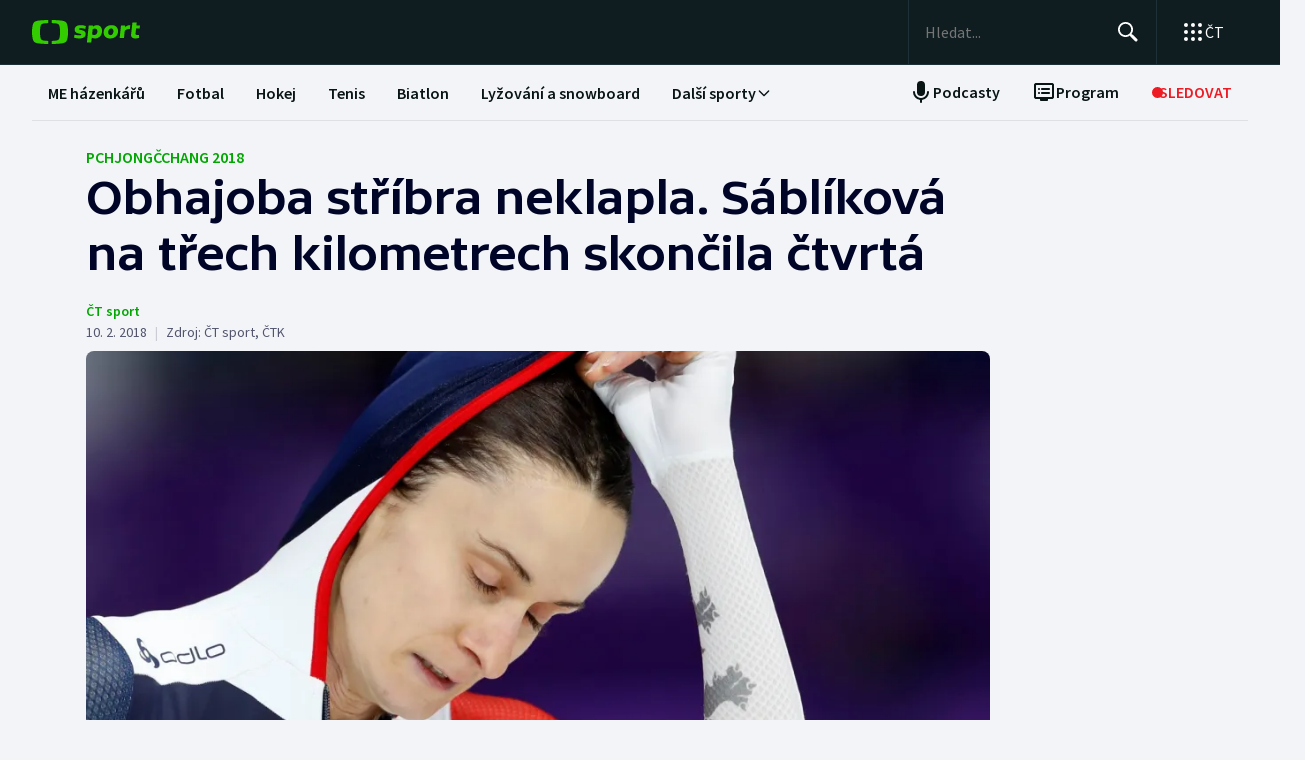

--- FILE ---
content_type: text/html; charset=utf-8
request_url: https://sport.ceskatelevize.cz/clanek/olympijske-hry/pchjongcchang-2018/obhajoba-stribra-neklapla-sablikova-na-trech-kilometrech-skoncila-ctvrta-69243
body_size: 85955
content:
<!DOCTYPE html><html lang="cs" data-sentry-element="Html" data-sentry-component="MyDocument" data-sentry-source-file="_document.tsx"><head data-sentry-element="Head" data-sentry-source-file="_document.tsx"><meta charSet="utf-8"/><meta content="initial-scale=1.0, width=device-width" name="viewport" data-sentry-element="meta" data-sentry-source-file="_app.tsx"/><meta name="publisher" content="ČT sport, Česká televize" data-sentry-element="meta" data-sentry-source-file="_app.tsx"/><meta name="language" content="cs" data-sentry-element="meta" data-sentry-source-file="_app.tsx"/><meta name="theme-color" content="#ffffff" data-sentry-element="meta" data-sentry-source-file="_app.tsx"/><link rel="icon" type="image/png" href="/static/favicon-96x96.png" sizes="96x96"/><link rel="icon" type="image/svg+xml" href="/static/favicon.svg"/><link rel="shortcut icon" href="/static/favicon.ico"/><link rel="apple-touch-icon" sizes="180x180" href="/static/apple-touch-icon.png"/><meta name="apple-mobile-web-app-title" content="ČT sport"/><link rel="manifest" href="/static/site-v2.webmanifest"/><link rel="canonical" href="https://sport.ceskatelevize.cz/clanek/olympijske-hry/pchjongcchang-2018/obhajoba-stribra-neklapla-sablikova-na-trech-kilometrech-skoncila-ctvrta-69243"/><link rel="stylesheet" href="https://ctfs.ceskatelevize.cz/static/scripts/cmp/v2.1/orestbida/brands/ctsport-light.css"/><title>Obhajoba stříbra neklapla. Sáblíková na třech kilometrech skončila čtvrtá — ČT sport — Česká televize</title><meta name="description" content="Olympijská medailová sbírka Martiny Sáblíkové se zatím nerozšířila. Česká hvězda v závodě na tři kilometry, v němž obhajovala stříbro ze Soči, obsadila čtvrtou pozici, když na třetí místo ztratila 52 setin sekundy. Stupně vítězů ovládly Nizozemky, které braly všechny tři cenné kovy. Zlato brala překvapivě Carlijn Achtereekteová, která dosud ve Světovém poháru nepronikla do první desítky."/><meta name="robots" content="index, follow"/><meta name="author" content="ČT sport"/><meta property="og:title" content="Obhajoba stříbra neklapla. Sáblíková na třech kilometrech skončila čtvrtá"/><meta property="og:description" content="Olympijská medailová sbírka Martiny Sáblíkové se zatím nerozšířila. Česká hvězda v závodě na tři kilometry, v němž obhajovala stříbro ze Soči, obsadila čtvrtou pozici, když na třetí místo ztratila 52 setin sekundy. Stupně vítězů ovládly Nizozemky, které braly všechny tři cenné kovy. Zlato brala překvapivě Carlijn Achtereekteová, která dosud ve Světovém poháru nepronikla do první desítky."/><meta property="og:image" content="https://fs2-sport.ceskatelevize.cz/image/OWFkNDA1NzA3NDdiOWJjY1EJIkUTIy1ASiMyPhzvN-r2vnt6cUz_gQSQvNgCZ7HmOVuz9qjZP7wT47xsmc9lLVsDSox96xEJvrUQS5R2J2z-SHxhqdVOiY8WNgyl2sEx4P4iqAg6XqIgf-JErdo7e8aEOVertbx2bIavcPNBu_6whzOk3F0NalUTsFZREGsX.jpg?width=1280"/><meta property="og:type" content="article"/><script type="application/ld+json">{"@context":"https://schema.org","@type":"Article","headline":"Obhajoba stříbra neklapla. Sáblíková na třech kilometrech skončila čtvrtá","description":"Olympijská medailová sbírka Martiny Sáblíkové se zatím nerozšířila. Česká hvězda v závodě na tři kilometry, v němž obhajovala stříbro ze Soči, obsadila čtvrtou pozici, když na třetí místo ztratila 52 setin sekundy. Stupně vítězů ovládly Nizozemky, které braly všechny tři cenné kovy. Zlato brala překvapivě Carlijn Achtereekteová, která dosud ve Světovém poháru nepronikla do první desítky.","datePublished":"2018-02-10T13:17:00+01:00","dateModified":"2018-02-10T13:17:00+01:00","author":[{"@type":"Person","name":"ČT sport"}],"publisher":{"@type":"Organization","name":"ČT sport — Česká televize","logo":{"@type":"ImageObject","url":"https://ctfs.ceskatelevize.cz/static/channels/ctsport.svg"}},"image":["https://fs2-sport.ceskatelevize.cz/image/OWFkNDA1NzA3NDdiOWJjY1EJIkUTIy1ASiMyPhzvN-r2vnt6cUz_gQSQvNgCZ7HmOVuz9qjZP7wT47xsmc9lLVsDSox96xEJvrUQS5R2J2z-SHxhqdVOiY8WNgyl2sEx4P4iqAg6XqIgf-JErdo7e8aEOVertbx2bIavcPNBu_6whzOk3F0NalUTsFZREGsX.jpg?width=1024",{"@type":"ImageObject","url":"https://fs2-sport.ceskatelevize.cz/image/OWFkNDA1NzA3NDdiOWJjY1EJIkUTIy1ASiMyPhzvN-r2vnt6cUz_gQSQvNgCZ7HmOVuz9qjZP7wT47xsmc9lLVsDSox96xEJvrUQS5R2J2z-SHxhqdVOiY8WNgyl2sEx4P4iqAg6XqIgf-JErdo7e8aEOVertbx2bIavcPNBu_6whzOk3F0NalUTsFZREGsX.jpg?width=1024","caption":"Martina Sáblíková","creditText":"Zdroj: ČTK/AP/, Petr David Josek"}],"mainEntityOfPage":{"@type":"WebPage","@id":"https://sport.ceskatelevize.cz/clanek/olympijske-hry/pchjongcchang-2018/obhajoba-stribra-neklapla-sablikova-na-trech-kilometrech-skoncila-ctvrta-69243"},"keywords":"Rychlobruslení a short track, Pchjongčchang 2018, Olympijské hry, Archiv"}</script><meta name="next-head-count" content="22"/><script id="google-tag-manager" nonce="NDA0NWNiYzEtNzgwNy00M2VjLThhMzItZGEwODBkMjMzMjNm" data-sentry-element="Script" data-sentry-source-file="_document.tsx" data-nscript="beforeInteractive">
                        var dataLayer = dataLayer || [];dataLayer.push({
                            "page": { "section": "Sport" },
                            "app": {"version": "1.5.7", "platform": "Web"}
                        });

                        (function(w,d,s,l,i){w[l]=w[l]||[];w[l].push({'gtm.start':
                        new Date().getTime(),event:'gtm.js'});var f=d.getElementsByTagName(s)[0],
                        j=d.createElement(s),dl=l!='dataLayer'?'&l='+l:'';j.async=true;j.src=
                        'https://www.googletagmanager.com/gtm.js?id='+i+dl;var n=d.querySelector('[nonce]');
                        n&&j.setAttribute('nonce',n.nonce||n.getAttribute('nonce'));f.parentNode.insertBefore(j,f);
                        })(window,document,'script','dataLayer','GTM-WR543Z2');
                  </script><link nonce="NDA0NWNiYzEtNzgwNy00M2VjLThhMzItZGEwODBkMjMzMjNm" rel="preload" href="/_next/static/css/a0b28e006fe17b57.css" as="style"/><link nonce="NDA0NWNiYzEtNzgwNy00M2VjLThhMzItZGEwODBkMjMzMjNm" rel="stylesheet" href="/_next/static/css/a0b28e006fe17b57.css" data-n-g=""/><link nonce="NDA0NWNiYzEtNzgwNy00M2VjLThhMzItZGEwODBkMjMzMjNm" rel="preload" href="/_next/static/css/d3812a0a1838c0bb.css" as="style"/><link nonce="NDA0NWNiYzEtNzgwNy00M2VjLThhMzItZGEwODBkMjMzMjNm" rel="stylesheet" href="/_next/static/css/d3812a0a1838c0bb.css" data-n-p=""/><noscript data-n-css="NDA0NWNiYzEtNzgwNy00M2VjLThhMzItZGEwODBkMjMzMjNm"></noscript><script defer="" nonce="NDA0NWNiYzEtNzgwNy00M2VjLThhMzItZGEwODBkMjMzMjNm" nomodule="" src="/_next/static/chunks/polyfills-42372ed130431b0a.js"></script><script src="/_next/static/chunks/webpack-edfe503f7ad05a5a.js" nonce="NDA0NWNiYzEtNzgwNy00M2VjLThhMzItZGEwODBkMjMzMjNm" defer=""></script><script src="/_next/static/chunks/framework-bd6074be037b6db6.js" nonce="NDA0NWNiYzEtNzgwNy00M2VjLThhMzItZGEwODBkMjMzMjNm" defer=""></script><script src="/_next/static/chunks/main-78fcfab50add9075.js" nonce="NDA0NWNiYzEtNzgwNy00M2VjLThhMzItZGEwODBkMjMzMjNm" defer=""></script><script src="/_next/static/chunks/pages/_app-50ae5831481fab4f.js" nonce="NDA0NWNiYzEtNzgwNy00M2VjLThhMzItZGEwODBkMjMzMjNm" defer=""></script><script src="/_next/static/chunks/2852872c-a03592b65a1c5eec.js" nonce="NDA0NWNiYzEtNzgwNy00M2VjLThhMzItZGEwODBkMjMzMjNm" defer=""></script><script src="/_next/static/chunks/4cf7fb95-1d0f48fa8d72b530.js" nonce="NDA0NWNiYzEtNzgwNy00M2VjLThhMzItZGEwODBkMjMzMjNm" defer=""></script><script src="/_next/static/chunks/912-20ce8118f5a7d66e.js" nonce="NDA0NWNiYzEtNzgwNy00M2VjLThhMzItZGEwODBkMjMzMjNm" defer=""></script><script src="/_next/static/chunks/887-cf70534355188b6d.js" nonce="NDA0NWNiYzEtNzgwNy00M2VjLThhMzItZGEwODBkMjMzMjNm" defer=""></script><script src="/_next/static/chunks/35-7d4bbc7d0a9c633a.js" nonce="NDA0NWNiYzEtNzgwNy00M2VjLThhMzItZGEwODBkMjMzMjNm" defer=""></script><script src="/_next/static/chunks/421-b786538d1889da0c.js" nonce="NDA0NWNiYzEtNzgwNy00M2VjLThhMzItZGEwODBkMjMzMjNm" defer=""></script><script src="/_next/static/chunks/pages/article/%5B...slug%5D-acd19a28057b97b3.js" nonce="NDA0NWNiYzEtNzgwNy00M2VjLThhMzItZGEwODBkMjMzMjNm" defer=""></script><script src="/_next/static/dn4DrjO4IMQU-aZccXYEi/_buildManifest.js" nonce="NDA0NWNiYzEtNzgwNy00M2VjLThhMzItZGEwODBkMjMzMjNm" defer=""></script><script src="/_next/static/dn4DrjO4IMQU-aZccXYEi/_ssgManifest.js" nonce="NDA0NWNiYzEtNzgwNy00M2VjLThhMzItZGEwODBkMjMzMjNm" defer=""></script><style nonce="NDA0NWNiYzEtNzgwNy00M2VjLThhMzItZGEwODBkMjMzMjNm"></style></head><body class="global-header-fixed"><div id="__next"><div class="_1j4k9yck4 ct-base" data-testid="theme-provider"><div class="ct-shared ct-light"><div class="ctsport"><div class="header-wrapper"><div class="_1j4k9yck4 ct-base" data-testid="theme-provider"><div class="_1pvtywth" style="height:0"></div><header class="_1pvtywte lightBg _1pvtywtd main-header" data-testid="header"><div class="_1pvtywt4 _1pvtywtr _1pvtywt8"><div class="_1pvtywt5"><a class="_1pvtywti _1pvtywtp _1pvtywtk" data-testid="header-logo-sport" href="/" title="Odkaz na domovskou stránku"><svg fill="none" viewBox="0 0 108 24" xmlns="http://www.w3.org/2000/svg"><path clip-rule="evenodd" d="M35.622 17.429c.334-1.95.433-4.022.433-5.43s-.099-3.48-.433-5.428C34.82 1.892 33.585.835 26.963.313 24.558.126 21.953.033 19.841 0v3.079c1 .035 2.12.101 3.167.212 3.692.387 4.38 1.175 4.827 4.664.186 1.454.242 2.996.242 4.047 0 1.047-.056 2.592-.242 4.042-.446 3.487-1.135 4.275-4.827 4.663a47 47 0 0 1-3.167.212V24c2.113-.033 4.717-.127 7.122-.315 6.622-.52 7.856-1.579 8.66-6.256M16.215 0c-2.113.033-4.717.126-7.123.313-6.62.522-7.856 1.58-8.66 6.258C.099 8.52 0 10.59 0 12c0 1.407.098 3.48.433 5.429.803 4.677 2.038 5.735 8.659 6.256 2.406.188 5.01.282 7.123.315v-3.08a47 47 0 0 1-3.17-.213c-3.69-.388-4.38-1.176-4.826-4.663a34 34 0 0 1-.241-4.042c0-1.05.055-2.593.241-4.047.447-3.49 1.136-4.277 4.827-4.664 1.049-.11 2.167-.177 3.169-.212zm32.688 5.135c-3.27 0-6.228 1.065-6.228 4.496 0 3.03 2.777 3.605 4.738 4.012 1.071.221 1.899.393 1.899.886 0 .59-.386.851-1.732.851-1.443 0-2.982-.165-5.002-.733l-.625 2.863c1.467.639 3.51.97 5.483.97 3.246 0 6.228-1.254 6.228-4.495 0-3.031-2.777-3.606-4.739-4.013-1.07-.221-1.898-.393-1.898-.886 0-.472.313-.85 1.732-.85.961 0 2.5.165 4.52.732l.626-2.863c-1.468-.638-3.271-.97-5.002-.97m7.84.355h4.088l.145 1.041c1.178-.923 2.573-1.396 3.871-1.396 2.719 0 5.17 1.917 5.17 5.821 0 5.064-3.678 7.524-6.853 7.524-1.299 0-2.38-.236-3.39-.804l-.53 4.921h-4.328zm5.435 9.536a3.8 3.8 0 0 1-2.043-.615l.552-5.206c.698-.402 1.467-.615 2.165-.615 1.418 0 2.573.851 2.573 2.768 0 2.556-1.563 3.668-3.247 3.668m17.389-9.89c4.087 0 6.516 2.484 6.516 5.985 0 4.236-3.174 7.36-7.96 7.36-4.087 0-6.516-2.485-6.516-5.987 0-4.236 3.198-7.359 7.96-7.359m1.923 6.246c0 2.177-1.346 3.786-3.006 3.786-1.37 0-2.284-1.207-2.284-2.934 0-2.177 1.347-3.786 3.006-3.786 1.37 0 2.285 1.207 2.284 2.934m16.353-2.271a10 10 0 0 0-1.13-.072c-1.708 0-2.79.592-3.993 1.94l-.745 7.146h-4.328L88.993 5.49h4.088l.097 1.87c.865-1.35 2.957-2.343 5.097-2.2zM108 5.49h-3.607l.337-3.029h-4.305L99.127 14.34c-.481 4.425 4.208 4.71 7.959 3.55v-3.005c-2.02.331-3.703.213-3.559-1.23l.529-5.088h3.608z" fill="#3C0" fill-rule="evenodd"></path></svg></a><div class="_1pvtywt6"><div class="dxk0kk0 dxk0kk3 dxk0kk2"><input aria-label="Hledat" class="dxk0kk5 dxk0kk6 dxk0kk9" data-testid="search-input" id="search-input" placeholder="Hledat..." role="searchbox" type="text" value=""/><div class="dxk0kka"><button aria-label="Hledat" class="_1pvtywt0 dxk0kkb _1pvtywt2" data-testid="search-button" title="Hledat" type="button"><svg viewBox="0 0 24 24" xmlns="http://www.w3.org/2000/svg" class="_1pvtywt1"><path clip-rule="evenodd" d="M9.5 2a7.5 7.5 0 0 1 5.83 12.22c.404-.066.83.034 1.17.302l.115.102 4.43 4.3a1.5 1.5 0 0 1-1.974 2.254l-.116-.102-4.43-4.3a1.5 1.5 0 0 1-.43-1.348A7.5 7.5 0 1 1 9.5 2m0 1.8a5.7 5.7 0 1 0 0 11.4 5.7 5.7 0 0 0 0-11.4" fill="currentColor" fill-rule="evenodd"></path></svg></button><button aria-label="Zavřít" class="_1pvtywt0 dxk0kkc dxk0kkd dxk0kkg _1pvtywt2 hidden" data-testid="close-button" title="Zavřít" type="button"><svg viewBox="0 0 24 24" xmlns="http://www.w3.org/2000/svg" class="_1pvtywt1"><path clip-rule="evenodd" d="m5.613 4.21.094.083L12 10.585l6.293-6.292a1 1 0 0 1 1.497 1.32l-.083.094L13.415 12l6.292 6.293a1 1 0 0 1-1.32 1.497l-.094-.083L12 13.415l-6.293 6.292a1 1 0 0 1-1.497-1.32l.083-.094L10.585 12 4.293 5.707a1 1 0 0 1 1.32-1.497" fill="currentColor" fill-rule="evenodd"></path></svg></button></div></div><div class="_1pvtywtp"><div class="valuwad" data-testid="products-drawer"><button class="_1pvtywt0 _1pvtywt2 valuwa3 valuwa1 valuwa0" data-testid="products-drawer-button" title="Otevřít seznam webů ČT" type="button"><span class="_1pvtywt1"><svg viewBox="0 0 24 24" xmlns="http://www.w3.org/2000/svg"><path clip-rule="evenodd" d="M19 17a2 2 0 1 1 0 4 2 2 0 0 1 0-4m-7 0a2 2 0 1 1 0 4 2 2 0 0 1 0-4m-7 0a2 2 0 1 1 0 4 2 2 0 0 1 0-4m14-7a2 2 0 1 1 0 4 2 2 0 0 1 0-4m-7 0a2 2 0 1 1 0 4 2 2 0 0 1 0-4m-7 0a2 2 0 1 1 0 4 2 2 0 0 1 0-4m14-7a2 2 0 1 1 0 4 2 2 0 0 1 0-4m-7 0a2 2 0 1 1 0 4 2 2 0 0 1 0-4M5 3a2 2 0 1 1 0 4 2 2 0 0 1 0-4" fill="currentColor" fill-rule="evenodd"></path></svg></span><p class="aqbqb0 aqbqb2 aqbqb6 aqbqb9 aqbqb1a aqbqb1c aqbqb1g aqbqb1p aqbqb1x valuwa7 valuwai">ČT</p></button><div class="valuwae"><div aria-label="Seznam webů ČT" class="valuwah valuwag closed" data-testid="products-drawer-popup" id="products-drawer-popup" role="dialog" tabindex="-1" data-floating-ui-focusable=""><ul class="valuwaj valuwak" data-testid="product-links"><li class="valuwal" title="Česká Televize"><a href="https://ceskatelevize.cz/" tabindex="-1" title="Česká Televize"><svg fill="none" viewBox="0 0 168 24" xmlns="http://www.w3.org/2000/svg" class="valuwan"><path clip-rule="evenodd" d="M160.496 8.258c-3.265 0-5.002 2.172-5.002 4.905 0 3.435 2.387 4.906 5.212 4.906 1.264 0 2.651-.263 3.809-.683l-.228-2.05c-1.124.263-2.142.438-3.054.438-1.439 0-2.457-.473-2.808-1.612h6.423c.649-2.82-.684-5.904-4.352-5.904m1.597 3.82h-3.633c.298-.982 1-1.718 2.018-1.718.948 0 1.615.526 1.615 1.717m-15.915 5.728h8.354v-2.102h-4.668v-.07l4.493-5.01V8.52h-8.003v2.103h4.335v.07l-4.511 5.028zm-1.696-11.563c0-.946-.404-1.437-1.702-1.437s-1.703.49-1.703 1.437c0 .928.404 1.419 1.703 1.419s1.702-.49 1.702-1.419m-7.73 11.563 3.528-9.286h-3.019l-2.211 6.378h-.07l-2.212-6.378h-3.088l3.545 9.286zm-7.645-3.644c.649-2.82-.684-5.904-4.352-5.904-3.265 0-5.002 2.172-5.002 4.905 0 3.435 2.387 4.906 5.212 4.906 1.264 0 2.65-.263 3.809-.683l-.229-2.05c-1.123.263-2.141.438-3.053.438-1.44 0-2.457-.473-2.808-1.612zm-2.755-2.085h-3.633c.298-.981 1-1.717 2.018-1.717.948 0 1.615.526 1.615 1.717m-11.291 5.73h2.879V5.226h-2.879zm-1.895-3.645c.65-2.82-.684-5.904-4.352-5.904-3.265 0-5.002 2.172-5.002 4.905 0 3.435 2.387 4.906 5.212 4.906 1.264 0 2.65-.263 3.809-.683l-.228-2.05c-1.123.263-2.142.438-3.054.438-1.439 0-2.457-.473-2.808-1.612zm-2.755-2.085h-3.633c.298-.981 1-1.717 2.018-1.717.948 0 1.615.526 1.615 1.717m-9.702 2.75v-4.204h2.106V8.52h-2.106V6.278h-2.545l-.333 2.242-1.404.176v1.927h1.404v4.503c0 3.1 2.703 3.311 5.159 2.523l-.228-2.033c-1.474.245-2.053.035-2.053-.788m-11.96 2.98h2.702v-6.308c0-2.4-1.983-3.241-4.176-3.241-1.44 0-2.966.35-4.055.928l.246 2.033a9.7 9.7 0 0 1 3.352-.631c1.07 0 1.755.35 1.755 1.209v.35c-3.159-.683-5.967.28-5.967 3.049 0 1.717 1.351 2.873 3.036 2.873 1.176 0 2.142-.35 2.931-1.069zm-.176-2.646c-.386.455-1.123.823-1.737.823-.702 0-1.264-.333-1.264-.981 0-.946.983-1.472 3.001-.999zm-.544-7.429 2.387-2.82h-3.23l-1.474 2.82zm-9.367 5.081v-.07l3.316-4.223h-3.264l-3.3 4.416 3.458 4.87h3.458zm-6.354 4.993h2.879V5.226h-2.879zm-7.023-6.692c0-.474.28-.736 1.351-.736.737 0 1.86.14 3.282.543l.246-1.963c-1.106-.455-2.44-.7-3.668-.7-2.159 0-4.072.736-4.072 2.943 0 3.82 5.318 2.733 5.318 4.03 0 .508-.386.718-1.386.718-1.018 0-2.16-.123-3.616-.543l-.228 1.962c1.123.473 2.615.701 4.001.701 2.194 0 4.09-.858 4.09-2.926 0-3.837-5.318-2.733-5.318-4.03m-4.282 3.048c.65-2.82-.684-5.904-4.352-5.904-3.265 0-5.002 2.172-5.002 4.905 0 3.435 2.387 4.906 5.212 4.906 1.264 0 2.65-.263 3.809-.683l-.228-2.05c-1.124.263-2.141.438-3.054.438-1.44 0-2.457-.473-2.808-1.612zm-2.755-2.085h-3.633c.298-.981 1-1.717 2.018-1.717.948 0 1.615.526 1.615 1.717m-13.95-.07c0-2.19 1.264-3.592 3.528-3.592 1.123 0 1.965.246 2.825.404l.246-2.278a10.2 10.2 0 0 0-3.457-.596c-4.107 0-6.248 2.716-6.248 6.08 0 3.504 2.141 6.044 6.248 6.044 1.21 0 2.387-.21 3.457-.613l-.245-2.26c-.86.158-1.685.385-2.826.385-2.247 0-3.528-1.226-3.528-3.574m4.58-6.623 1.879-2.61h-2.738l-.807 1.314-.808-1.314H43.65l1.878 2.61zm92.463 12.422h2.878V8.52h-2.878zM8.86.313C11.206.126 13.744.033 15.804 0v3.08a45 45 0 0 0-3.09.21C9.118 3.68 8.446 4.467 8.01 7.956a35 35 0 0 0-.235 4.047c0 1.047.054 2.592.235 4.042.435 3.487 1.107 4.275 4.704 4.663 1.023.11 2.112.177 3.089.212V24c-2.06-.033-4.598-.126-6.942-.315-6.453-.52-7.656-1.58-8.44-6.257C.097 15.48 0 13.407 0 12s.096-3.48.422-5.428C1.205 1.893 2.408.835 8.86.313" fill="#041E42" fill-rule="evenodd"></path><path clip-rule="evenodd" d="M35.117 12c0 1.407-.096 3.48-.422 5.428-.783 4.678-1.986 5.736-8.44 6.257-2.344.188-4.882.282-6.94.315v-3.081a44 44 0 0 0 3.086-.212c3.598-.388 4.27-1.176 4.704-4.663.182-1.45.236-2.995.236-4.042a35 35 0 0 0-.236-4.047C26.67 4.465 26 3.679 22.401 3.29a45 45 0 0 0-3.087-.212V0c2.06.033 4.597.125 6.942.313 6.453.522 7.656 1.58 8.439 6.258.326 1.948.422 4.02.422 5.428" fill="#ED1C24" fill-rule="evenodd"></path></svg></a></li><li class="valuwal" title="iVysílání"><a href="https://ceskatelevize.cz/ivysilani/" tabindex="-1" title="iVysílání"><svg fill="none" viewBox="0 0 117 24" xmlns="http://www.w3.org/2000/svg" class="valuwam"><path clip-rule="evenodd" d="M115.151 8.188h-2.914v9.342h2.914zM117 4.557h-3.268l-1.493 2.837h2.345zm-16.293 12.97h2.914V10.83a4.2 4.2 0 0 1 1.955-.547c.869 0 1.58.423 1.58 1.675v5.568h2.896v-5.568c0-2.89-1.457-4.037-3.251-4.037a5.5 5.5 0 0 0-3.18 1.04l-.181-.774h-2.735v9.341zm-3.225-12.97h-3.269L92.72 7.394h2.346zm-4.903 10.151c0-.951.996-1.481 3.04-1.005v1.164a2.55 2.55 0 0 1-1.76.828c-.71 0-1.28-.334-1.28-.986zm-3.002.195c0 1.727 1.368 2.89 3.074 2.89a4.24 4.24 0 0 0 2.968-1.074l.177.81h2.737V11.18c0-2.414-2.008-3.26-4.23-3.26a9.25 9.25 0 0 0-4.103.934l.249 2.044a9.9 9.9 0 0 1 3.393-.635c1.084 0 1.776.353 1.776 1.217v.352c-3.197-.686-6.04.282-6.04 3.067zm-4.504 2.622h2.915V4.872h-2.915zM82.55 8.183h-2.914v9.342h2.914zm1.849-3.63h-3.269L79.637 7.39h2.345zm-9.276 10.38c0 .51-.39.722-1.403.722a12.9 12.9 0 0 1-3.66-.546l-.232 1.974a11.1 11.1 0 0 0 4.052.705c2.22 0 4.14-.865 4.14-2.944 0-3.86-5.384-2.75-5.384-4.053 0-.476.284-.74 1.368-.74 1.127.036 2.244.22 3.323.547l.248-1.974a10.1 10.1 0 0 0-3.713-.706c-2.185 0-4.121.741-4.121 2.961 0 3.842 5.382 2.75 5.382 4.053m-13.454-6.75h-3.126l3.57 9.342h.533l-1.28 3.33h3.057l4.85-12.67h-3.054L63.96 14.6h-.052zM49.605 5.857h-3.198l4.441 11.666h3.566l4.424-11.666H55.71l-3.02 8.741h-.071zm-7.652.035c0 .935.409 1.427 1.724 1.427S45.4 6.828 45.4 5.893c0-.952-.409-1.444-1.724-1.444s-1.724.492-1.724 1.444m.266 11.63h2.905v-9.34h-2.913v9.34zM8.971.313C11.345.126 13.915.033 16 0v3.08c-.989.034-2.092.1-3.127.21C9.23 3.68 8.55 4.467 8.11 7.956a34 34 0 0 0-.238 4.047c0 1.047.055 2.592.238 4.042.441 3.487 1.121 4.275 4.763 4.663 1.035.11 2.138.177 3.127.212V24a116 116 0 0 1-7.029-.315c-6.532-.52-7.751-1.58-8.544-6.257C.097 15.48 0 13.407 0 12s.097-3.48.427-5.428C1.22 1.893 2.44.835 8.971.313" fill="#041E42" fill-rule="evenodd"></path><path clip-rule="evenodd" d="M35.556 12c0 1.407-.098 3.48-.428 5.428-.792 4.678-2.01 5.736-8.544 6.257a116 116 0 0 1-7.029.315v-3.081a45 45 0 0 0 3.126-.212c3.643-.388 4.323-1.176 4.763-4.663a34 34 0 0 0 .239-4.042c0-1.051-.055-2.593-.24-4.047-.44-3.49-1.119-4.276-4.762-4.664a46 46 0 0 0-3.126-.212V0c2.086.033 4.655.125 7.029.313 6.533.522 7.752 1.58 8.544 6.258.33 1.948.428 4.02.428 5.428" fill="#ED1C24" fill-rule="evenodd"></path></svg></a></li><li class="valuwal" title="ČT24"><a href="https://ct24.ceskatelevize.cz" tabindex="-1" title="ČT24"><svg fill="none" viewBox="0 0 77 24" xmlns="http://www.w3.org/2000/svg" class="valuwam"><path clip-rule="evenodd" d="M69.093 13.244h-4.358v-.117l4.238-6.131h.12v6.25zm0 8.126h5.561v-4.108H77v-4.018h-2.346V1.667h-6.342l-9.08 11.577v4.018h9.86zm-20.531-4.018c.75-2.53 9.47-3.928 9.47-10.239 0-4.166-3.729-5.893-7.937-5.893a14.07 14.07 0 0 0-7.635 2.322l1.472 3.75c1.715-.952 3.548-1.637 5.292-1.637 1.652 0 3.035.625 3.035 1.934 0 4.197-9.65 4.108-9.65 12.085q-.003.852.121 1.696h15.24v-4.018zM9.034.314c2.39-.188 4.979-.28 7.078-.314v3.08c-.995.035-2.104.1-3.148.212-3.668.388-4.353 1.175-4.797 4.663a34.4 34.4 0 0 0 0 8.089c.444 3.486 1.129 4.275 4.797 4.663 1.043.11 2.153.176 3.148.212V24c-2.1-.033-4.687-.128-7.078-.314-6.579-.521-7.805-1.58-8.605-6.257a34.6 34.6 0 0 1 0-10.856C1.229 1.895 2.455.839 9.034.315zM35.83 12a34 34 0 0 1-.43 5.429c-.798 4.677-2.025 5.736-8.605 6.256-2.39.19-4.978.282-7.077.315v-3.081a46 46 0 0 0 3.147-.212c3.67-.389 4.352-1.175 4.797-4.663.32-2.687.32-5.401 0-8.088-.445-3.49-1.128-4.276-4.797-4.664a47 47 0 0 0-3.147-.213V0c2.1.033 4.687.127 7.078.313 6.579.522 7.806 1.58 8.603 6.256.289 1.796.433 3.611.43 5.43z" fill="url(#CT24_svg__a)" fill-rule="evenodd"></path><defs><linearGradient gradientUnits="userSpaceOnUse" id="CT24_svg__a" x1="0" x2="0" y1="0" y2="24"><stop stop-color="#00BEFF"></stop><stop offset="1" stop-color="#043CDC"></stop></linearGradient></defs></svg></a></li><li class="valuwal" title="ČT Déčko"><a href="https://decko.ceskatelevize.cz" tabindex="-1" title="ČT Déčko"><svg fill="none" viewBox="0 0 71 24" xmlns="http://www.w3.org/2000/svg" class="valuwam"><path clip-rule="evenodd" d="M48.908 4.82c-.233-1.27-1.089-1.949-3.087-1.949-1.997 0-2.852.68-3.084 1.949q-.072.42-.069.846c0 1.783.75 2.766 3.153 2.766s3.156-.982 3.156-2.766a4.7 4.7 0 0 0-.07-.846m-3.087 9.826c-2.403 0-3.153.981-3.153 2.795-.035.608.11 1.213.417 1.74.446.67 1.293 1.024 2.738 1.024 1.444 0 2.29-.354 2.737-1.023a3.1 3.1 0 0 0 .418-1.741c-.001-1.814-.753-2.795-3.157-2.795m25.033-5.039a8.74 8.74 0 0 0-2.27-4.787c-1.963-2.058-5.028-3.124-8.851-3.124h-7.301v19.685h7.3c3.202 0 5.872-.747 7.808-2.198a8.37 8.37 0 0 0 3.126-4.788c.228-.935.34-1.895.334-2.857a12.4 12.4 0 0 0-.146-1.931m-6.201 4.788c-.737 1.828-2.283 2.823-4.5 2.823H58.14V5.86h2.013c2.566 0 4.234 1.333 4.786 3.748a8.7 8.7 0 0 1 .202 1.93 7.7 7.7 0 0 1-.489 2.858M9.039.315A118 118 0 0 1 16.12.002V3.08c-.997.035-2.108.101-3.151.212-3.669.388-4.355 1.175-4.798 4.664a34 34 0 0 0 0 8.088c.443 3.487 1.129 4.275 4.798 4.664 1.043.11 2.154.177 3.15.212V24c-2.1-.033-4.689-.127-7.081-.315-6.582-.52-7.81-1.58-8.609-6.256a34.5 34.5 0 0 1 0-10.858C1.23 1.894 2.457.84 9.04.315M35.415 17.43c-.797 4.677-2.026 5.736-8.608 6.256-2.392.189-4.98.282-7.081.315v-3.08a45 45 0 0 0 3.149-.213c3.67-.388 4.355-1.176 4.798-4.663a34 34 0 0 0 0-8.088c-.443-3.49-1.128-4.277-4.798-4.665a47 47 0 0 0-3.149-.212V0c2.1.033 4.689.125 7.081.313 6.582.522 7.81 1.58 8.608 6.257.288 1.795.432 3.61.43 5.429a34 34 0 0 1-.43 5.43" fill="url(#CTDecko_svg__a)" fill-rule="evenodd"></path><defs><linearGradient gradientUnits="userSpaceOnUse" id="CTDecko_svg__a" x1="0.042" x2="0.042" y1="0.028" y2="24"><stop offset="0" stop-color="#4F8FD1"></stop><stop offset="0.199" stop-color="#4F8FD1"></stop><stop offset="0.2" stop-color="#B5BE34"></stop><stop offset="0.399" stop-color="#B5BE34"></stop><stop offset="0.4" stop-color="#FFC80C"></stop><stop offset="0.599" stop-color="#FFC80C"></stop><stop offset="0.601" stop-color="#F16523"></stop><stop offset="0.799" stop-color="#F16523"></stop><stop offset="0.8" stop-color="#DF1E31"></stop><stop offset="1" stop-color="#DF1E31"></stop></linearGradient></defs></svg></a></li><li class="valuwal" title="ČT Sport"><a href="https://sport.ceskatelevize.cz" tabindex="-1" title="ČT Sport"><svg fill="none" viewBox="0 0 108 24" xmlns="http://www.w3.org/2000/svg" class="valuwam"><path clip-rule="evenodd" d="M35.622 17.429c.334-1.95.433-4.022.433-5.43s-.099-3.48-.433-5.428C34.82 1.892 33.585.835 26.963.313 24.558.126 21.953.033 19.841 0v3.079c1 .035 2.12.101 3.167.212 3.692.387 4.38 1.175 4.827 4.664.186 1.454.242 2.996.242 4.047 0 1.047-.056 2.592-.242 4.042-.446 3.487-1.135 4.275-4.827 4.663a47 47 0 0 1-3.167.212V24c2.113-.033 4.717-.127 7.122-.315 6.622-.52 7.856-1.579 8.66-6.256M16.215 0c-2.113.033-4.717.126-7.123.313-6.62.522-7.856 1.58-8.66 6.258C.099 8.52 0 10.59 0 12c0 1.407.098 3.48.433 5.429.803 4.677 2.038 5.735 8.659 6.256 2.406.188 5.01.282 7.123.315v-3.08a47 47 0 0 1-3.17-.213c-3.69-.388-4.38-1.176-4.826-4.663a34 34 0 0 1-.241-4.042c0-1.05.055-2.593.241-4.047.447-3.49 1.136-4.277 4.827-4.664 1.049-.11 2.167-.177 3.169-.212zm32.688 5.135c-3.27 0-6.228 1.065-6.228 4.496 0 3.03 2.777 3.605 4.738 4.012 1.071.221 1.899.393 1.899.886 0 .59-.386.851-1.732.851-1.443 0-2.982-.165-5.002-.733l-.625 2.863c1.467.639 3.51.97 5.483.97 3.246 0 6.228-1.254 6.228-4.495 0-3.031-2.777-3.606-4.739-4.013-1.07-.221-1.898-.393-1.898-.886 0-.472.313-.85 1.732-.85.961 0 2.5.165 4.52.732l.626-2.863c-1.468-.638-3.271-.97-5.002-.97m7.84.355h4.088l.145 1.041c1.178-.923 2.573-1.396 3.871-1.396 2.719 0 5.17 1.917 5.17 5.821 0 5.064-3.678 7.524-6.853 7.524-1.299 0-2.38-.236-3.39-.804l-.53 4.921h-4.328zm5.435 9.536a3.8 3.8 0 0 1-2.043-.615l.552-5.206c.698-.402 1.467-.615 2.165-.615 1.418 0 2.573.851 2.573 2.768 0 2.556-1.563 3.668-3.247 3.668m17.389-9.89c4.087 0 6.516 2.484 6.516 5.985 0 4.236-3.174 7.36-7.96 7.36-4.087 0-6.516-2.485-6.516-5.987 0-4.236 3.198-7.359 7.96-7.359m1.923 6.246c0 2.177-1.346 3.786-3.006 3.786-1.37 0-2.284-1.207-2.284-2.934 0-2.177 1.347-3.786 3.006-3.786 1.37 0 2.285 1.207 2.284 2.934m16.353-2.271a10 10 0 0 0-1.13-.072c-1.708 0-2.79.592-3.993 1.94l-.745 7.146h-4.328L88.993 5.49h4.088l.097 1.87c.865-1.35 2.957-2.343 5.097-2.2zM108 5.49h-3.607l.337-3.029h-4.305L99.127 14.34c-.481 4.425 4.208 4.71 7.959 3.55v-3.005c-2.02.331-3.703.213-3.559-1.23l.529-5.088h3.608z" fill="#3C0" fill-rule="evenodd"></path></svg></a></li><li class="valuwal" title="ČT art"><a href="https://art.ceskatelevize.cz/" tabindex="-1" title="ČT art"><svg fill="none" viewBox="0 0 77 24" xmlns="http://www.w3.org/2000/svg" class="valuwam"><path clip-rule="evenodd" d="M.428 6.571a34.6 34.6 0 0 0 0 10.858c.795 4.677 2.017 5.736 8.567 6.256 2.38.189 4.956.282 7.046.315v-3.08a46 46 0 0 1-3.135-.213c-3.65-.388-4.333-1.176-4.775-4.663a34.4 34.4 0 0 1 0-8.088c.442-3.49 1.124-4.276 4.775-4.665a46 46 0 0 1 3.135-.212V0c-2.09.033-4.666.127-7.046.313C2.445.836 1.223 1.893.428 6.57zM26.674.313C24.294.126 21.718.033 19.63 0v3.08c.99.034 2.096.1 3.133.211 3.652.389 4.332 1.175 4.775 4.664.32 2.687.32 5.402 0 8.089-.441 3.487-1.123 4.275-4.775 4.663-1.037.111-2.143.177-3.133.213V24c2.09-.034 4.666-.128 7.045-.315 6.55-.521 7.772-1.58 8.567-6.256.57-3.597.57-7.261 0-10.858-.795-4.678-2.017-5.735-8.567-6.257M76.667 14.88c-1.948.33-2.755.047-2.755-1.015V8.57h2.848V5.499h-2.848V2.475h-3.8L69.635 5.5l-1.9.237V8.57h1.9v5.764c0 4.416 3.967 4.701 7.364 3.544zM61.48 7.366 61.171 5.5h-4.039v12.616h4.276v-7.134c1.259-1.63 2.47-2.15 4.846-1.867l.332-3.922c-2.327-.212-4.347.78-5.107 2.174m-13.028-2.22a12.3 12.3 0 0 0-5.677 1.298l.332 2.977a13.4 13.4 0 0 1 4.634-.849c1.377 0 2.208.425 2.208 1.417v.402c-3.99-.898-8.005.26-8.005 4.158 0 2.315 1.782 3.922 4.062 3.922a5.7 5.7 0 0 0 3.943-1.394l.238 1.04h4.038V9.56c0-3.307-2.755-4.416-5.771-4.416zm1.498 9.26a3.05 3.05 0 0 1-2.09 1.016c-.855 0-1.52-.402-1.52-1.158 0-1.157 1.21-1.772 3.61-1.205z" fill="#A4A3B6" fill-rule="evenodd"></path></svg></a></li><li class="valuwal" title="ČT edu"><a href="https://edu.ceskatelevize.cz/" tabindex="-1" title="ČT edu"><svg fill="none" viewBox="0 0 74 24" xmlns="http://www.w3.org/2000/svg" class="valuwam"><path clip-rule="evenodd" d="M47.244 18c1.294 0 2.675-.266 3.862-.692l-.248-2.075c-1.133.266-2.161.444-3.065.444-1.452 0-2.48-.48-2.834-1.632h6.484c.638-2.855-.69-5.977-4.411-5.977-3.278 0-5.032 2.2-5.032 4.966C42 16.51 44.41 18 47.244 18m1.417-6.065h-3.667c.301-.994 1.01-1.739 2.038-1.739.939 0 1.612.533 1.63 1.739M56.92 18a4.36 4.36 0 0 0 2.8-1.046l.177.78h2.71V5h-2.888v3.724c-.832-.46-1.683-.656-2.64-.656-2.178 0-4.464 1.65-4.464 4.966 0 3.334 2.126 4.966 4.305 4.966m1.046-2.359c-1.223 0-2.304-.833-2.304-2.607 0-1.773 1.081-2.59 2.304-2.59.566 0 1.204.178 1.753.55v4.08c-.549.372-1.187.567-1.753.567M67.923 18c1.187 0 2.25-.39 3.171-1.046l.178.78H74v-9.4h-2.906v6.74c-.602.354-1.31.567-1.948.567-.868 0-1.577-.443-1.577-1.702V8.334H64.68v5.605c0 2.908 1.453 4.061 3.242 4.061M15.99 0c-2.083.033-4.651.126-7.024.313-6.529.522-7.747 1.58-8.54 6.258C.097 8.519 0 10.59 0 11.999s.097 3.48.427 5.43c.792 4.677 2.01 5.735 8.539 6.256 2.373.189 4.94.282 7.024.315v-3.081a45 45 0 0 1-3.125-.212c-3.64-.388-4.32-1.176-4.76-4.663a34 34 0 0 1-.238-4.042c0-1.051.055-2.593.238-4.047.44-3.49 1.12-4.276 4.76-4.664a46 46 0 0 1 3.125-.212zM35.13 17.428c.33-1.948.427-4.021.427-5.429s-.098-3.48-.427-5.428c-.792-4.678-2.01-5.736-8.54-6.258C24.219.125 21.65.033 19.567 0v3.08c.987.034 2.09.1 3.124.21 3.64.389 4.32 1.176 4.76 4.665.183 1.454.238 2.996.238 4.047 0 1.047-.055 2.592-.239 4.042-.44 3.487-1.119 4.275-4.76 4.663-1.033.11-2.136.177-3.123.212V24c2.084-.033 4.652-.127 7.024-.315 6.529-.52 7.747-1.58 8.539-6.257" fill="#000" fill-rule="evenodd"></path></svg></a></li></ul><div><div class="_1a4s0rg0 _1a4s0rg2 _1a4s0rg4"><hr class="_1a4s0rg1"/></div></div><ul class="valuwaj" data-testid="primary-links"><li class="valuwa9"><a href="https://ceskatelevize.cz/zive/" tabindex="-1" class="aqbqb0 aqbqb2 aqbqb6 aqbqb9 aqbqb19 aqbqb1b aqbqb1h aqbqb1q aqbqb1y valuwab valuwaa">Živé vysílání</a></li><li class="valuwa9"><a href="https://ceskatelevize.cz/tv-program/" tabindex="-1" class="aqbqb0 aqbqb2 aqbqb6 aqbqb9 aqbqb19 aqbqb1b aqbqb1h aqbqb1q aqbqb1y valuwac valuwaa">TV program</a></li></ul><div><div class="_1a4s0rg0 _1a4s0rg2 _1a4s0rg4"><hr class="_1a4s0rg1"/></div></div><ul class="valuwaj" data-testid="secondary-links"><li class="valuwa9"><a href="https://ct24.ceskatelevize.cz/pocasi" tabindex="-1" class="aqbqb0 aqbqb2 aqbqb6 aqbqb9 aqbqb19 aqbqb1c aqbqb1g aqbqb1p aqbqb1y valuwac valuwaa">Počasí</a></li><li class="valuwa9"><a href="https://teletext.ceskatelevize.cz/" tabindex="-1" class="aqbqb0 aqbqb2 aqbqb6 aqbqb9 aqbqb19 aqbqb1c aqbqb1g aqbqb1p aqbqb1y valuwac valuwaa">Teletext</a></li><li class="valuwa9"><a href="https://eshop.ceskatelevize.cz/" tabindex="-1" class="aqbqb0 aqbqb2 aqbqb6 aqbqb9 aqbqb19 aqbqb1c aqbqb1g aqbqb1p aqbqb1y valuwac valuwaa">E-shop</a></li><li class="valuwa9"><a href="https://ceskatelevize.cz/vse-o-ct/" tabindex="-1" class="aqbqb0 aqbqb2 aqbqb6 aqbqb9 aqbqb19 aqbqb1c aqbqb1g aqbqb1p aqbqb1y valuwac valuwaa">Vše o ČT</a></li><li class="valuwa9"><a href="https://poplatky.ceskatelevize.cz/domacnost" tabindex="-1" class="aqbqb0 aqbqb2 aqbqb6 aqbqb9 aqbqb19 aqbqb1c aqbqb1g aqbqb1p aqbqb1y valuwac valuwaa">TV poplatky</a></li><li class="valuwa9"><a href="https://ceskatelevize.cz/vse-o-ct/kontakty/" tabindex="-1" class="aqbqb0 aqbqb2 aqbqb6 aqbqb9 aqbqb19 aqbqb1c aqbqb1g aqbqb1p aqbqb1y valuwac valuwaa">Kontakty</a></li></ul></div></div></div></div></div></div></div><div class="_1pvtywt9"><nav class="qs2lx60 qs2lx61"><div class="qs2lx63" data-testid="product-nav-main-links"><ul aria-label="Hlavní" class="qs2lx66 qs2lx6i qs2lx64"><li class="qs2lx67" data-item-id="nav-item-0"><a href="/rubrika/hazena/mistrovstvi-evropy-hazenkaru-247" role="menuitem" aria-label="ME házenkářů" class="qs2lx68 qs2lx69" data-testid="product-nav-item" id="nav-item-0"><span data-testid="product-nav-item-title" class="aqbqb0 aqbqb2 aqbqb6 aqbqb9 aqbqb1a aqbqb1c aqbqb1g aqbqb1t aqbqb1y qs2lx6h">ME házenkářů</span></a></li><li class="qs2lx67" data-item-id="nav-item-1"><a href="/rubrika/fotbal-3" role="menuitem" aria-label="Fotbal" class="qs2lx68 qs2lx69" data-testid="product-nav-item" id="nav-item-1"><span data-testid="product-nav-item-title" class="aqbqb0 aqbqb2 aqbqb6 aqbqb9 aqbqb1a aqbqb1c aqbqb1g aqbqb1t aqbqb1y qs2lx6h">Fotbal</span></a></li><li class="qs2lx67" data-item-id="nav-item-2"><a href="/rubrika/hokej-2" role="menuitem" aria-label="Hokej" class="qs2lx68 qs2lx69" data-testid="product-nav-item" id="nav-item-2"><span data-testid="product-nav-item-title" class="aqbqb0 aqbqb2 aqbqb6 aqbqb9 aqbqb1a aqbqb1c aqbqb1g aqbqb1t aqbqb1y qs2lx6h">Hokej</span></a></li><li class="qs2lx67" data-item-id="nav-item-3"><a href="/rubrika/tenis-4" role="menuitem" aria-label="Tenis" class="qs2lx68 qs2lx69" data-testid="product-nav-item" id="nav-item-3"><span data-testid="product-nav-item-title" class="aqbqb0 aqbqb2 aqbqb6 aqbqb9 aqbqb1a aqbqb1c aqbqb1g aqbqb1t aqbqb1y qs2lx6h">Tenis</span></a></li><li class="qs2lx67" data-item-id="nav-item-4"><a href="/rubrika/biatlon-15" role="menuitem" aria-label="Biatlon" class="qs2lx68 qs2lx69" data-testid="product-nav-item" id="nav-item-4"><span data-testid="product-nav-item-title" class="aqbqb0 aqbqb2 aqbqb6 aqbqb9 aqbqb1a aqbqb1c aqbqb1g aqbqb1t aqbqb1y qs2lx6h">Biatlon</span></a></li><li class="qs2lx67" data-item-id="nav-item-5"><a href="/rubrika/lyzovani-a-snowboarding-14" role="menuitem" aria-label="Lyžování a snowboard" class="qs2lx68 qs2lx69" data-testid="product-nav-item" id="nav-item-5"><span data-testid="product-nav-item-title" class="aqbqb0 aqbqb2 aqbqb6 aqbqb9 aqbqb1a aqbqb1c aqbqb1g aqbqb1t aqbqb1y qs2lx6h">Lyžování a snowboard</span></a></li></ul></div><ul class="qs2lx63 qs2lx65" data-testid="product-nav-utility-links"><li class="qs2lx67 displayOnMobile"><a href="/tema/9" class="qs2lx68 qs2lx69 _1pvtywtt" data-testid="product-nav-item"><svg viewBox="0 0 24 24" xmlns="http://www.w3.org/2000/svg" width="24" height="24"><path clip-rule="evenodd" d="M12 1a4 4 0 0 0-4 4v7a4 4 0 0 0 8 0V5a4 4 0 0 0-4-4M5 11a1 1 0 0 1 1 1 6 6 0 0 0 12 0 1 1 0 1 1 2 0 8 8 0 0 1-7 7.938V22a1 1 0 1 1-2 0v-2.062A8 8 0 0 1 4 12a1 1 0 0 1 1-1" fill="currentColor" fill-rule="evenodd"></path></svg><span data-testid="product-nav-item-title" class="aqbqb0 aqbqb2 aqbqb6 aqbqb9 aqbqb1a aqbqb1c aqbqb1g aqbqb1t aqbqb1y qs2lx6g">Podcasty</span></a></li><li class="qs2lx67 displayOnMobile"><a href="/program" class="qs2lx68 qs2lx69 _1pvtywtt" data-testid="product-nav-item"><svg viewBox="0 0 24 24" xmlns="http://www.w3.org/2000/svg" width="24" height="24"><path d="M7 14q.424 0 .713-.287A.97.97 0 0 0 8 13a.97.97 0 0 0-.287-.713A.97.97 0 0 0 7 12a.97.97 0 0 0-.713.287A.97.97 0 0 0 6 13q0 .424.287.713Q6.576 14 7 14m0-4q.424 0 .713-.287A.97.97 0 0 0 8 9a.97.97 0 0 0-.287-.713A.97.97 0 0 0 7 8a.97.97 0 0 0-.713.287A.97.97 0 0 0 6 9q0 .424.287.713Q6.576 10 7 10m3 4h7q.424 0 .712-.287A.97.97 0 0 0 18 13a.97.97 0 0 0-.288-.713A.97.97 0 0 0 17 12h-7a.97.97 0 0 0-.713.287A.97.97 0 0 0 9 13q0 .424.287.713Q9.576 14 10 14m0-4h7q.424 0 .712-.287A.97.97 0 0 0 18 9a.97.97 0 0 0-.288-.713A.97.97 0 0 0 17 8h-7a.97.97 0 0 0-.713.287A.97.97 0 0 0 9 9q0 .424.287.713Q9.576 10 10 10m-6 9q-.824 0-1.412-.587A1.93 1.93 0 0 1 2 17V5q0-.824.587-1.412A1.93 1.93 0 0 1 4 3h16q.824 0 1.413.587Q22 4.176 22 5v12q0 .824-.587 1.413A1.93 1.93 0 0 1 20 19h-4v1q0 .424-.287.712A.97.97 0 0 1 15 21H9a.97.97 0 0 1-.713-.288A.97.97 0 0 1 8 20v-1zm0-2.5a.5.5 0 0 0 .5.5h15a.5.5 0 0 0 .5-.5v-11a.5.5 0 0 0-.5-.5h-15a.5.5 0 0 0-.5.5z" fill="currentColor"></path></svg><span data-testid="product-nav-item-title" class="aqbqb0 aqbqb2 aqbqb6 aqbqb9 aqbqb1a aqbqb1c aqbqb1g aqbqb1t aqbqb1y qs2lx6g">Program</span></a></li><li class="qs2lx67 displayOnMobile"><a href="/tema/23" class="qs2lx68 qs2lx6b _1pvtywtt" data-testid="product-nav-item"><span class="HeaderCircleIcon"><svg fill="none" height="12" viewBox="0 0 12 12" width="12" xmlns="http://www.w3.org/2000/svg"><circle cx="6.5" cy="6.5" fill="currentColor" r="5.5"></circle></svg></span><span data-testid="product-nav-item-title" class="aqbqb0 aqbqb2 aqbqb6 aqbqb9 aqbqb1a aqbqb1c aqbqb1g aqbqb1t aqbqb1y qs2lx6h">SLEDOVAT</span></a></li></ul><div class="_1jdmf675 _1jdmf677 closed HeaderDropdown" data-testid="product-nav-dropdown" id="product-nav-dropdown" role="menu" style="top:0;left:0;max-height:auto" tabindex="-1" data-floating-ui-focusable=""><div class="_1jdmf678"><h3 class="_1jdmf67f">Populární</h3><div class="_1jdmf671"><button aria-hidden="true" class="_1jdmf670 _1jdmf672 _1jdmf67c _1jdmf67e" tabindex="-1"><span class="aqbqb0 aqbqb2 aqbqb7 aqbqb9 aqbqb1a aqbqb1c aqbqb1g aqbqb1r aqbqb1w">Populární</span></button></div><ul class="_1jdmf679 _1jdmf67a"><li class="_1jdmf671"><a data-testid="dropdown-item-me-házenkářů" href="/rubrika/hazena/mistrovstvi-evropy-hazenkaru-247" title="ME házenkářů" role="menuitem" aria-label="ME házenkářů" class="_1jdmf670 _1jdmf673" tabindex="-1"><span style="width:1.25rem;height:1.25rem;display:inline-block;background-color:currentColor;mask:url(https://fs2-sport.ceskatelevize.cz/image/M2E5ODA3MWM0YjE4YWNkN3Hy9SpcDxRdwV9zUhDmLVM5Mmed7OS8OXBYzuASW-WF4BtRLcUjx2ZhK4-BgEu4tjDB4SSvy8Uew9qXQAM8iftNHRYQ9Mtt7uZmhmiKhEcx.svg) no-repeat center;-webkit-mask:url(https://fs2-sport.ceskatelevize.cz/image/M2E5ODA3MWM0YjE4YWNkN3Hy9SpcDxRdwV9zUhDmLVM5Mmed7OS8OXBYzuASW-WF4BtRLcUjx2ZhK4-BgEu4tjDB4SSvy8Uew9qXQAM8iftNHRYQ9Mtt7uZmhmiKhEcx.svg) no-repeat center;mask-size:contain;-webkit-mask-size:contain"></span><span class="aqbqb0 aqbqb2 aqbqb7 aqbqb9 aqbqb1a aqbqb1c aqbqb1g aqbqb1p aqbqb1y">ME házenkářů</span></a></li><li class="_1jdmf671"><a data-testid="dropdown-item-fotbal" href="/rubrika/fotbal-3" title="Fotbal" role="menuitem" aria-label="Fotbal" class="_1jdmf670 _1jdmf673" tabindex="-1"><span style="width:1.25rem;height:1.25rem;display:inline-block;background-color:currentColor;mask:url(https://fs2-sport.ceskatelevize.cz/image/YWI5NTE5MWIwMjI4ZTkyYzX0yPed7xL3Ajr1SWtSjiFmxwEw_24D8-oHksqnL1HR4XUU16TIKWcpBBzfGCz2zzVP0oDvJuXJCX58xLXJx1eLUu6qQN4_LCLHYZgx5eUy.svg) no-repeat center;-webkit-mask:url(https://fs2-sport.ceskatelevize.cz/image/YWI5NTE5MWIwMjI4ZTkyYzX0yPed7xL3Ajr1SWtSjiFmxwEw_24D8-oHksqnL1HR4XUU16TIKWcpBBzfGCz2zzVP0oDvJuXJCX58xLXJx1eLUu6qQN4_LCLHYZgx5eUy.svg) no-repeat center;mask-size:contain;-webkit-mask-size:contain"></span><span class="aqbqb0 aqbqb2 aqbqb7 aqbqb9 aqbqb1a aqbqb1c aqbqb1g aqbqb1p aqbqb1y">Fotbal</span></a></li><li class="_1jdmf671"><a data-testid="dropdown-item-hokej" href="/rubrika/hokej-2" title="Hokej" role="menuitem" aria-label="Hokej" class="_1jdmf670 _1jdmf673" tabindex="-1"><span style="width:1.25rem;height:1.25rem;display:inline-block;background-color:currentColor;mask:url(https://fs2-sport.ceskatelevize.cz/image/YjQxYzk1MGUyN2E1YjUzNHDxIEoCnSRp6FfGDRmSTCIwMxcztX2SSkv-AYAXoJW5WwMDkmxdKqr1_e2FvZG0kUMK_VJHL9T5cn115JjKJJolmotzKDmAkw8bkQ4vNJMH.svg) no-repeat center;-webkit-mask:url(https://fs2-sport.ceskatelevize.cz/image/YjQxYzk1MGUyN2E1YjUzNHDxIEoCnSRp6FfGDRmSTCIwMxcztX2SSkv-AYAXoJW5WwMDkmxdKqr1_e2FvZG0kUMK_VJHL9T5cn115JjKJJolmotzKDmAkw8bkQ4vNJMH.svg) no-repeat center;mask-size:contain;-webkit-mask-size:contain"></span><span class="aqbqb0 aqbqb2 aqbqb7 aqbqb9 aqbqb1a aqbqb1c aqbqb1g aqbqb1p aqbqb1y">Hokej</span></a></li><li class="_1jdmf671"><a data-testid="dropdown-item-tenis" href="/rubrika/tenis-4" title="Tenis" role="menuitem" aria-label="Tenis" class="_1jdmf670 _1jdmf673" tabindex="-1"><span style="width:1.25rem;height:1.25rem;display:inline-block;background-color:currentColor;mask:url(https://fs2-sport.ceskatelevize.cz/image/NTYyNDNlZTQyZGQ4NTE5NB3TXc-Fn6P1XtauWIWwv5LQ41xEH8VZV94mkA0pVwYrq0dD9rUYzdFJ_ShhAS_l1HjQ7O0Y1-YRhA5zxQP6VpE3g-aezFa0QmZ0PW27Rnrl.svg) no-repeat center;-webkit-mask:url(https://fs2-sport.ceskatelevize.cz/image/NTYyNDNlZTQyZGQ4NTE5NB3TXc-Fn6P1XtauWIWwv5LQ41xEH8VZV94mkA0pVwYrq0dD9rUYzdFJ_ShhAS_l1HjQ7O0Y1-YRhA5zxQP6VpE3g-aezFa0QmZ0PW27Rnrl.svg) no-repeat center;mask-size:contain;-webkit-mask-size:contain"></span><span class="aqbqb0 aqbqb2 aqbqb7 aqbqb9 aqbqb1a aqbqb1c aqbqb1g aqbqb1p aqbqb1y">Tenis</span></a></li><li class="_1jdmf671"><a data-testid="dropdown-item-biatlon" href="/rubrika/biatlon-15" title="Biatlon" role="menuitem" aria-label="Biatlon" class="_1jdmf670 _1jdmf673" tabindex="-1"><span style="width:1.25rem;height:1.25rem;display:inline-block;background-color:currentColor;mask:url(https://fs2-sport.ceskatelevize.cz/image/ZDQ3ZjczZGUwMDBiOTI4Y3qu_eerJ8jXZ9kJEd2MZf7G6BO1w3jacQzLc7WmOcrf1YIlBEzgs03A2oa6D-KDe4G1orVS-NxN49EGUfN1OBr4UHAOSSKdkWd8ac3bcHKK.svg) no-repeat center;-webkit-mask:url(https://fs2-sport.ceskatelevize.cz/image/ZDQ3ZjczZGUwMDBiOTI4Y3qu_eerJ8jXZ9kJEd2MZf7G6BO1w3jacQzLc7WmOcrf1YIlBEzgs03A2oa6D-KDe4G1orVS-NxN49EGUfN1OBr4UHAOSSKdkWd8ac3bcHKK.svg) no-repeat center;mask-size:contain;-webkit-mask-size:contain"></span><span class="aqbqb0 aqbqb2 aqbqb7 aqbqb9 aqbqb1a aqbqb1c aqbqb1g aqbqb1p aqbqb1y">Biatlon</span></a></li><li class="_1jdmf671"><a data-testid="dropdown-item-lyžování-a-snowboard" href="/rubrika/lyzovani-a-snowboarding-14" title="Lyžování a snowboard" role="menuitem" aria-label="Lyžování a snowboard" class="_1jdmf670 _1jdmf673" tabindex="-1"><span style="width:1.25rem;height:1.25rem;display:inline-block;background-color:currentColor;mask:url(https://fs2-sport.ceskatelevize.cz/image/OTI1Yjk3ZjdiNzY4NWI5YvtrgH3pwL511_C4okOpPNb6QLncnIGG8ILHuKKg93jhFXwi44U1J3R8v-KYECn5XjRuDsaL1FtJSkvnc4yIWoLQdoEk8C6nPv-hcHGuLvT5.svg) no-repeat center;-webkit-mask:url(https://fs2-sport.ceskatelevize.cz/image/OTI1Yjk3ZjdiNzY4NWI5YvtrgH3pwL511_C4okOpPNb6QLncnIGG8ILHuKKg93jhFXwi44U1J3R8v-KYECn5XjRuDsaL1FtJSkvnc4yIWoLQdoEk8C6nPv-hcHGuLvT5.svg) no-repeat center;mask-size:contain;-webkit-mask-size:contain"></span><span class="aqbqb0 aqbqb2 aqbqb7 aqbqb9 aqbqb1a aqbqb1c aqbqb1g aqbqb1p aqbqb1y">Lyžování a snowboard</span></a></li></ul></div><div class="_1jdmf678"><h3 class="_1jdmf67f">Další sporty</h3><div class="_1jdmf671"><button aria-hidden="true" class="_1jdmf670 _1jdmf672 _1jdmf67c _1jdmf67d" tabindex="-1"><span class="aqbqb0 aqbqb2 aqbqb7 aqbqb9 aqbqb1a aqbqb1c aqbqb1g aqbqb1r aqbqb1w">Další sporty</span></button></div><ul class="_1jdmf679 _1jdmf67b"><li class="_1jdmf671"><a data-testid="dropdown-item-americký-fotbal" href="/rubrika/americky-fotbal-35" title="Americký fotbal" role="menuitem" aria-label="Americký fotbal" class="_1jdmf670 _1jdmf673" tabindex="-1"><span style="width:1.25rem;height:1.25rem;display:inline-block;background-color:currentColor;mask:url(https://fs2-sport.ceskatelevize.cz/image/ODU1NWM5OGZmMDdiMzFjNk9wQ9bhSf6afJIe5GbdtjnQOr7se1MZruvgu3pSlFY3xUvWtkq9QoF5G7SV6UoV_PIj9Unk9459uMBVF4HNbWWcjVjrnnpaiAdkU3Kspk_l.svg) no-repeat center;-webkit-mask:url(https://fs2-sport.ceskatelevize.cz/image/ODU1NWM5OGZmMDdiMzFjNk9wQ9bhSf6afJIe5GbdtjnQOr7se1MZruvgu3pSlFY3xUvWtkq9QoF5G7SV6UoV_PIj9Unk9459uMBVF4HNbWWcjVjrnnpaiAdkU3Kspk_l.svg) no-repeat center;mask-size:contain;-webkit-mask-size:contain"></span><span class="aqbqb0 aqbqb2 aqbqb7 aqbqb9 aqbqb1a aqbqb1c aqbqb1g aqbqb1p aqbqb1y">Americký fotbal</span></a></li><li class="_1jdmf671"><a data-testid="dropdown-item-atletika" href="/rubrika/atletika-5" title="Atletika" role="menuitem" aria-label="Atletika" class="_1jdmf670 _1jdmf673" tabindex="-1"><span style="width:1.25rem;height:1.25rem;display:inline-block;background-color:currentColor;mask:url(https://fs2-sport.ceskatelevize.cz/image/MDQxZWIzOGQ0YmM0OWQ4OFuleOtH993ygyMNZbh8iK4209p4pBHuYTGPV8vWo8gtX1WyahYGnNnwx4vKI7lF7ZAh__ePz13wsuLaEoaFTb1trBGqrnusPlUJGJsdrwt5.svg) no-repeat center;-webkit-mask:url(https://fs2-sport.ceskatelevize.cz/image/MDQxZWIzOGQ0YmM0OWQ4OFuleOtH993ygyMNZbh8iK4209p4pBHuYTGPV8vWo8gtX1WyahYGnNnwx4vKI7lF7ZAh__ePz13wsuLaEoaFTb1trBGqrnusPlUJGJsdrwt5.svg) no-repeat center;mask-size:contain;-webkit-mask-size:contain"></span><span class="aqbqb0 aqbqb2 aqbqb7 aqbqb9 aqbqb1a aqbqb1c aqbqb1g aqbqb1p aqbqb1y">Atletika</span></a></li><li class="_1jdmf671"><a data-testid="dropdown-item-baseball-a-softbal" href="/rubrika/baseball-a-softbal-13" title="Baseball a softbal" role="menuitem" aria-label="Baseball a softbal" class="_1jdmf670 _1jdmf673" tabindex="-1"><span style="width:1.25rem;height:1.25rem;display:inline-block;background-color:currentColor;mask:url(https://fs2-sport.ceskatelevize.cz/image/M2FkZDVlZDUzNTRjYmIwNWZAb4IpN426XMJz3KV7l0posjQvuDbLcXvynKvbtPMA6uSqfeysOmDj3Ts5ZfQz51gT85ZEPgdGvHgdPojutSviz8u7g8b0drgX3b7q932R.svg) no-repeat center;-webkit-mask:url(https://fs2-sport.ceskatelevize.cz/image/M2FkZDVlZDUzNTRjYmIwNWZAb4IpN426XMJz3KV7l0posjQvuDbLcXvynKvbtPMA6uSqfeysOmDj3Ts5ZfQz51gT85ZEPgdGvHgdPojutSviz8u7g8b0drgX3b7q932R.svg) no-repeat center;mask-size:contain;-webkit-mask-size:contain"></span><span class="aqbqb0 aqbqb2 aqbqb7 aqbqb9 aqbqb1a aqbqb1c aqbqb1g aqbqb1p aqbqb1y">Baseball a softbal</span></a></li><li class="_1jdmf671"><a data-testid="dropdown-item-basketbal" href="/rubrika/basketbal-7" title="Basketbal" role="menuitem" aria-label="Basketbal" class="_1jdmf670 _1jdmf673" tabindex="-1"><span style="width:1.25rem;height:1.25rem;display:inline-block;background-color:currentColor;mask:url(https://fs2-sport.ceskatelevize.cz/image/ODA2ZDNjNWQ4ZmU2MTYzZN60IJTGybIcbzg_KcfuIoJX67Mkm3bD0qL21Lw1wvfOYk4bZH3uud_lzWkFbxYjwt55yNJYe2eDf4ogj-DaHMxNH9y0MXAl3iqmIiy1axh9.svg) no-repeat center;-webkit-mask:url(https://fs2-sport.ceskatelevize.cz/image/ODA2ZDNjNWQ4ZmU2MTYzZN60IJTGybIcbzg_KcfuIoJX67Mkm3bD0qL21Lw1wvfOYk4bZH3uud_lzWkFbxYjwt55yNJYe2eDf4ogj-DaHMxNH9y0MXAl3iqmIiy1axh9.svg) no-repeat center;mask-size:contain;-webkit-mask-size:contain"></span><span class="aqbqb0 aqbqb2 aqbqb7 aqbqb9 aqbqb1a aqbqb1c aqbqb1g aqbqb1p aqbqb1y">Basketbal</span></a></li><li class="_1jdmf671"><a data-testid="dropdown-item-boby-a-skeleton" href="/rubrika/boby-a-skeleton-16" title="Boby a skeleton" role="menuitem" aria-label="Boby a skeleton" class="_1jdmf670 _1jdmf673" tabindex="-1"><span style="width:1.25rem;height:1.25rem;display:inline-block;background-color:currentColor;mask:url(https://fs2-sport.ceskatelevize.cz/image/Zjk5ODVmYjY1NjM4NzFhYxrE_Z9366VoLaZqoJLrCEsrnC4-TZ3gPIVyrV496_IoTiZJ2GiF-z5nT8GV8FIKLOcLfIDH89j52auf-BZAsyYNs_GESqQujUj82lM_V2NY.svg) no-repeat center;-webkit-mask:url(https://fs2-sport.ceskatelevize.cz/image/Zjk5ODVmYjY1NjM4NzFhYxrE_Z9366VoLaZqoJLrCEsrnC4-TZ3gPIVyrV496_IoTiZJ2GiF-z5nT8GV8FIKLOcLfIDH89j52auf-BZAsyYNs_GESqQujUj82lM_V2NY.svg) no-repeat center;mask-size:contain;-webkit-mask-size:contain"></span><span class="aqbqb0 aqbqb2 aqbqb7 aqbqb9 aqbqb1a aqbqb1c aqbqb1g aqbqb1p aqbqb1y">Boby a skeleton</span></a></li><li class="_1jdmf671"><a data-testid="dropdown-item-box" href="/rubrika/box-26" title="Box" role="menuitem" aria-label="Box" class="_1jdmf670 _1jdmf673" tabindex="-1"><span style="width:1.25rem;height:1.25rem;display:inline-block;background-color:currentColor;mask:url(https://fs2-sport.ceskatelevize.cz/image/MjI3NGMwNTFlYzg1MWRkNt2qCY3hhNrpwwcDTpLOfRTkm8MBW6wHROC5Z68rC37_dBLVvVMQkthlKsW9zRcEdTQ1C41i-vfbm_Kptt0jkUEz-_qLbU3ckJ_XiYELRjZS.svg) no-repeat center;-webkit-mask:url(https://fs2-sport.ceskatelevize.cz/image/MjI3NGMwNTFlYzg1MWRkNt2qCY3hhNrpwwcDTpLOfRTkm8MBW6wHROC5Z68rC37_dBLVvVMQkthlKsW9zRcEdTQ1C41i-vfbm_Kptt0jkUEz-_qLbU3ckJ_XiYELRjZS.svg) no-repeat center;mask-size:contain;-webkit-mask-size:contain"></span><span class="aqbqb0 aqbqb2 aqbqb7 aqbqb9 aqbqb1a aqbqb1c aqbqb1g aqbqb1p aqbqb1y">Box</span></a></li><li class="_1jdmf671"><a data-testid="dropdown-item-curling" href="/rubrika/curling-19" title="Curling" role="menuitem" aria-label="Curling" class="_1jdmf670 _1jdmf673" tabindex="-1"><span style="width:1.25rem;height:1.25rem;display:inline-block;background-color:currentColor;mask:url(https://fs2-sport.ceskatelevize.cz/image/ODA2MzNhMTRlOTUzMjM3MgDHcrKiJgiSCIre_NDNUykg1J28HqpJhuxYsGjeZO0Bz5wNMEUBvLZLzAiPRRaFTxs3t3FJ1jwv-Ery1L6tSgJ6k2MSLVmhHqB4mgjxr1eQ.svg) no-repeat center;-webkit-mask:url(https://fs2-sport.ceskatelevize.cz/image/ODA2MzNhMTRlOTUzMjM3MgDHcrKiJgiSCIre_NDNUykg1J28HqpJhuxYsGjeZO0Bz5wNMEUBvLZLzAiPRRaFTxs3t3FJ1jwv-Ery1L6tSgJ6k2MSLVmhHqB4mgjxr1eQ.svg) no-repeat center;mask-size:contain;-webkit-mask-size:contain"></span><span class="aqbqb0 aqbqb2 aqbqb7 aqbqb9 aqbqb1a aqbqb1c aqbqb1g aqbqb1p aqbqb1y">Curling</span></a></li><li class="_1jdmf671"><a data-testid="dropdown-item-cyklistika" href="/rubrika/cyklistika-6" title="Cyklistika" role="menuitem" aria-label="Cyklistika" class="_1jdmf670 _1jdmf673" tabindex="-1"><span style="width:1.25rem;height:1.25rem;display:inline-block;background-color:currentColor;mask:url(https://fs2-sport.ceskatelevize.cz/image/MWQ5ZDU5OWRkMmU2NTJlN1PlIxoRa6nMYbGq_RW23AakTGSce5E-I-46-AcQsaY93scSK3gf-i92QC8CdvGvpW-prc8G085YqrMuv0nbj31JmYyXUkd0aD90V0LgSv7P.svg) no-repeat center;-webkit-mask:url(https://fs2-sport.ceskatelevize.cz/image/MWQ5ZDU5OWRkMmU2NTJlN1PlIxoRa6nMYbGq_RW23AakTGSce5E-I-46-AcQsaY93scSK3gf-i92QC8CdvGvpW-prc8G085YqrMuv0nbj31JmYyXUkd0aD90V0LgSv7P.svg) no-repeat center;mask-size:contain;-webkit-mask-size:contain"></span><span class="aqbqb0 aqbqb2 aqbqb7 aqbqb9 aqbqb1a aqbqb1c aqbqb1g aqbqb1p aqbqb1y">Cyklistika</span></a></li><li class="_1jdmf671"><a data-testid="dropdown-item-dostihy" href="/rubrika/dostihy-29" title="Dostihy" role="menuitem" aria-label="Dostihy" class="_1jdmf670 _1jdmf673" tabindex="-1"><span style="width:1.25rem;height:1.25rem;display:inline-block;background-color:currentColor;mask:url(https://fs2-sport.ceskatelevize.cz/image/Y2I2MzNlOGZiY2Q0MzdkMA6h9q8eoLz2nIef_hLnOisEU82lkLVeF3OL38JtCQwX70EZ9U4cXK5g0VxI472lj7IA0lBwBOvSrHqKFNWYMq94OryWZ8UATmA8M4y21t2n.svg) no-repeat center;-webkit-mask:url(https://fs2-sport.ceskatelevize.cz/image/Y2I2MzNlOGZiY2Q0MzdkMA6h9q8eoLz2nIef_hLnOisEU82lkLVeF3OL38JtCQwX70EZ9U4cXK5g0VxI472lj7IA0lBwBOvSrHqKFNWYMq94OryWZ8UATmA8M4y21t2n.svg) no-repeat center;mask-size:contain;-webkit-mask-size:contain"></span><span class="aqbqb0 aqbqb2 aqbqb7 aqbqb9 aqbqb1a aqbqb1c aqbqb1g aqbqb1p aqbqb1y">Dostihy</span></a></li><li class="_1jdmf671"><a data-testid="dropdown-item-esport" href="/rubrika/esport-113" title="eSport" role="menuitem" aria-label="eSport" class="_1jdmf670 _1jdmf673" tabindex="-1"><span style="width:1.25rem;height:1.25rem;display:inline-block;background-color:currentColor;mask:url(https://fs2-sport.ceskatelevize.cz/image/MGE4MDM4NTVlNTJiYjJhYziFdNNlG_JcaT6R8RfVuzWZlWxK3Kx03gxF1heu1h2Cf_5aEr5aB_JNMYEY6RJOunZusxB_HYTgPdLg6HW2BC1y6mNxzjzezGKS9abYWdkJ.svg) no-repeat center;-webkit-mask:url(https://fs2-sport.ceskatelevize.cz/image/MGE4MDM4NTVlNTJiYjJhYziFdNNlG_JcaT6R8RfVuzWZlWxK3Kx03gxF1heu1h2Cf_5aEr5aB_JNMYEY6RJOunZusxB_HYTgPdLg6HW2BC1y6mNxzjzezGKS9abYWdkJ.svg) no-repeat center;mask-size:contain;-webkit-mask-size:contain"></span><span class="aqbqb0 aqbqb2 aqbqb7 aqbqb9 aqbqb1a aqbqb1c aqbqb1g aqbqb1p aqbqb1y">eSport</span></a></li><li class="_1jdmf671"><a data-testid="dropdown-item-florbal" href="/rubrika/florbal-11" title="Florbal" role="menuitem" aria-label="Florbal" class="_1jdmf670 _1jdmf673" tabindex="-1"><span style="width:1.25rem;height:1.25rem;display:inline-block;background-color:currentColor;mask:url(https://fs2-sport.ceskatelevize.cz/image/ZTNlZmRlNmEyMDcxN2EyYb6SujaApCrzlkkoC-g05rJ6GWVVHP4DFwm9jn7ZiHQqJ-t3J-d1pv3V35yXAEK5kjsl5llWQpIVkpFWxMTPMJ5-Wb9BzZXNveS0lhWXsWkc.svg) no-repeat center;-webkit-mask:url(https://fs2-sport.ceskatelevize.cz/image/ZTNlZmRlNmEyMDcxN2EyYb6SujaApCrzlkkoC-g05rJ6GWVVHP4DFwm9jn7ZiHQqJ-t3J-d1pv3V35yXAEK5kjsl5llWQpIVkpFWxMTPMJ5-Wb9BzZXNveS0lhWXsWkc.svg) no-repeat center;mask-size:contain;-webkit-mask-size:contain"></span><span class="aqbqb0 aqbqb2 aqbqb7 aqbqb9 aqbqb1a aqbqb1c aqbqb1g aqbqb1p aqbqb1y">Florbal</span></a></li><li class="_1jdmf671"><a data-testid="dropdown-item-futsal" href="/rubrika/futsal-12" title="Futsal" role="menuitem" aria-label="Futsal" class="_1jdmf670 _1jdmf673" tabindex="-1"><span style="width:1.25rem;height:1.25rem;display:inline-block;background-color:currentColor;mask:url(https://fs2-sport.ceskatelevize.cz/image/MDdjZjQwZGQ1ZmZlN2M4NnAjz_6ZZeX0ZINTLXFHrxDCoAqbWlIBTCb7bffp9Aj7wTEf_XagK39v7i9lqR2n2710L37igT4LsUOgV7RN61DwgAo9iSIP-D1cuISaAylC.svg) no-repeat center;-webkit-mask:url(https://fs2-sport.ceskatelevize.cz/image/MDdjZjQwZGQ1ZmZlN2M4NnAjz_6ZZeX0ZINTLXFHrxDCoAqbWlIBTCb7bffp9Aj7wTEf_XagK39v7i9lqR2n2710L37igT4LsUOgV7RN61DwgAo9iSIP-D1cuISaAylC.svg) no-repeat center;mask-size:contain;-webkit-mask-size:contain"></span><span class="aqbqb0 aqbqb2 aqbqb7 aqbqb9 aqbqb1a aqbqb1c aqbqb1g aqbqb1p aqbqb1y">Futsal</span></a></li><li class="_1jdmf671"><a data-testid="dropdown-item-golf" href="/rubrika/golf-25" title="Golf" role="menuitem" aria-label="Golf" class="_1jdmf670 _1jdmf673" tabindex="-1"><span style="width:1.25rem;height:1.25rem;display:inline-block;background-color:currentColor;mask:url(https://fs2-sport.ceskatelevize.cz/image/YjM4Yjk4ODA5N2Q3NTUzZMaJweVPNy6yTXkWJWb7H9nqtIxrOlsnEHsMtHhXlUg1iHxi4PTd46j7uqjYvxlLzX0xF3z2pEsLZISKziY5D7kX6gdQLxCHoRUm_Bu7ukAm.svg) no-repeat center;-webkit-mask:url(https://fs2-sport.ceskatelevize.cz/image/YjM4Yjk4ODA5N2Q3NTUzZMaJweVPNy6yTXkWJWb7H9nqtIxrOlsnEHsMtHhXlUg1iHxi4PTd46j7uqjYvxlLzX0xF3z2pEsLZISKziY5D7kX6gdQLxCHoRUm_Bu7ukAm.svg) no-repeat center;mask-size:contain;-webkit-mask-size:contain"></span><span class="aqbqb0 aqbqb2 aqbqb7 aqbqb9 aqbqb1a aqbqb1c aqbqb1g aqbqb1p aqbqb1y">Golf</span></a></li><li class="_1jdmf671"><a data-testid="dropdown-item-gymnastika" href="/rubrika/gymnastika-182" title="Gymnastika" role="menuitem" aria-label="Gymnastika" class="_1jdmf670 _1jdmf673" tabindex="-1"><span style="width:1.25rem;height:1.25rem;display:inline-block;background-color:currentColor;mask:url(https://fs2-sport.ceskatelevize.cz/image/NTlkNGIxNWQ1YTRkYmYxZrDaRLcKH-9gT8F8O4iPBWbrHIfed4fMGeWxB1ThdvDF7mc4mLt1tJyVBYDoWUYoCOCyIeHBUS_hvDETlycGeddv0ukpVuTlqi_cnZNBqGQA.svg) no-repeat center;-webkit-mask:url(https://fs2-sport.ceskatelevize.cz/image/NTlkNGIxNWQ1YTRkYmYxZrDaRLcKH-9gT8F8O4iPBWbrHIfed4fMGeWxB1ThdvDF7mc4mLt1tJyVBYDoWUYoCOCyIeHBUS_hvDETlycGeddv0ukpVuTlqi_cnZNBqGQA.svg) no-repeat center;mask-size:contain;-webkit-mask-size:contain"></span><span class="aqbqb0 aqbqb2 aqbqb7 aqbqb9 aqbqb1a aqbqb1c aqbqb1g aqbqb1p aqbqb1y">Gymnastika</span></a></li><li class="_1jdmf671"><a data-testid="dropdown-item-házená" href="/rubrika/hazena-8" title="Házená" role="menuitem" aria-label="Házená" class="_1jdmf670 _1jdmf673" tabindex="-1"><span style="width:1.25rem;height:1.25rem;display:inline-block;background-color:currentColor;mask:url(https://fs2-sport.ceskatelevize.cz/image/ODc0OTg2NzY2ZTg3ODVmZOksULN2WECKPZANjTVjRWp0IJLImfhWk83O0WhQ6W3ZhxYRXnHaGO8DpCgSY7SG142pevTKwh_uBe5u-xFdHcCJ-0fUAKRJK_233rEemsGA.svg) no-repeat center;-webkit-mask:url(https://fs2-sport.ceskatelevize.cz/image/ODc0OTg2NzY2ZTg3ODVmZOksULN2WECKPZANjTVjRWp0IJLImfhWk83O0WhQ6W3ZhxYRXnHaGO8DpCgSY7SG142pevTKwh_uBe5u-xFdHcCJ-0fUAKRJK_233rEemsGA.svg) no-repeat center;mask-size:contain;-webkit-mask-size:contain"></span><span class="aqbqb0 aqbqb2 aqbqb7 aqbqb9 aqbqb1a aqbqb1c aqbqb1g aqbqb1p aqbqb1y">Házená</span></a></li><li class="_1jdmf671"><a data-testid="dropdown-item-jezdectví" href="/rubrika/jezdectvi-28" title="Jezdectví" role="menuitem" aria-label="Jezdectví" class="_1jdmf670 _1jdmf673" tabindex="-1"><span style="width:1.25rem;height:1.25rem;display:inline-block;background-color:currentColor;mask:url(https://fs2-sport.ceskatelevize.cz/image/Y2I2MzNlOGZiY2Q0MzdkMA6h9q8eoLz2nIef_hLnOisEU82lkLVeF3OL38JtCQwX70EZ9U4cXK5g0VxI472lj7IA0lBwBOvSrHqKFNWYMq94OryWZ8UATmA8M4y21t2n.svg) no-repeat center;-webkit-mask:url(https://fs2-sport.ceskatelevize.cz/image/Y2I2MzNlOGZiY2Q0MzdkMA6h9q8eoLz2nIef_hLnOisEU82lkLVeF3OL38JtCQwX70EZ9U4cXK5g0VxI472lj7IA0lBwBOvSrHqKFNWYMq94OryWZ8UATmA8M4y21t2n.svg) no-repeat center;mask-size:contain;-webkit-mask-size:contain"></span><span class="aqbqb0 aqbqb2 aqbqb7 aqbqb9 aqbqb1a aqbqb1c aqbqb1g aqbqb1p aqbqb1y">Jezdectví</span></a></li><li class="_1jdmf671"><a data-testid="dropdown-item-judo" href="/rubrika/judo-31" title="Judo" role="menuitem" aria-label="Judo" class="_1jdmf670 _1jdmf673" tabindex="-1"><span style="width:1.25rem;height:1.25rem;display:inline-block;background-color:currentColor;mask:url(https://fs2-sport.ceskatelevize.cz/image/OTFlOWJkOTBlNzEzZDM0OA1DHIVS_I2jSTsTe46AOWWoI5oN2deWWBTWKppA7FJx4jYSQSXwqok_pO_GReCZ5hlWTo2pcGoapCa__cSoNuEtHbmjRbMpfkrYG2nABfDf.svg) no-repeat center;-webkit-mask:url(https://fs2-sport.ceskatelevize.cz/image/OTFlOWJkOTBlNzEzZDM0OA1DHIVS_I2jSTsTe46AOWWoI5oN2deWWBTWKppA7FJx4jYSQSXwqok_pO_GReCZ5hlWTo2pcGoapCa__cSoNuEtHbmjRbMpfkrYG2nABfDf.svg) no-repeat center;mask-size:contain;-webkit-mask-size:contain"></span><span class="aqbqb0 aqbqb2 aqbqb7 aqbqb9 aqbqb1a aqbqb1c aqbqb1g aqbqb1p aqbqb1y">Judo</span></a></li><li class="_1jdmf671"><a data-testid="dropdown-item-krasobruslení" href="/rubrika/krasobrusleni-18" title="Krasobruslení" role="menuitem" aria-label="Krasobruslení" class="_1jdmf670 _1jdmf673" tabindex="-1"><span style="width:1.25rem;height:1.25rem;display:inline-block;background-color:currentColor;mask:url(https://fs2-sport.ceskatelevize.cz/image/YzAzM2ZkMWZiNmYwNzUwNFxda_CKMGsBmVAxztJwHOqGfin4wO9xsHTreZBtRKIXSS-d97ePHrO87HeSaYMuthZHJnDj4CCMV_C7uEcRttA2yUDAaxQzl3L6EBLLbHhk.svg) no-repeat center;-webkit-mask:url(https://fs2-sport.ceskatelevize.cz/image/YzAzM2ZkMWZiNmYwNzUwNFxda_CKMGsBmVAxztJwHOqGfin4wO9xsHTreZBtRKIXSS-d97ePHrO87HeSaYMuthZHJnDj4CCMV_C7uEcRttA2yUDAaxQzl3L6EBLLbHhk.svg) no-repeat center;mask-size:contain;-webkit-mask-size:contain"></span><span class="aqbqb0 aqbqb2 aqbqb7 aqbqb9 aqbqb1a aqbqb1c aqbqb1g aqbqb1p aqbqb1y">Krasobruslení</span></a></li><li class="_1jdmf671"><a data-testid="dropdown-item-lezení" href="/rubrika/lezeni-181" title="Lezení" role="menuitem" aria-label="Lezení" class="_1jdmf670 _1jdmf673" tabindex="-1"><span style="width:1.25rem;height:1.25rem;display:inline-block;background-color:currentColor;mask:url(https://fs2-sport.ceskatelevize.cz/image/NDkyNmI5NWYxZTEzZWM3ZL19w6be7X9FhMpgiArwm7sdsCH1onqPoEn31HW9S9evepnMW4VV2GuITGibLiFYfYRfDAt7Fn-3jyRTikHXEh58KmVNT-5yirCZFse_l3W2.svg) no-repeat center;-webkit-mask:url(https://fs2-sport.ceskatelevize.cz/image/NDkyNmI5NWYxZTEzZWM3ZL19w6be7X9FhMpgiArwm7sdsCH1onqPoEn31HW9S9evepnMW4VV2GuITGibLiFYfYRfDAt7Fn-3jyRTikHXEh58KmVNT-5yirCZFse_l3W2.svg) no-repeat center;mask-size:contain;-webkit-mask-size:contain"></span><span class="aqbqb0 aqbqb2 aqbqb7 aqbqb9 aqbqb1a aqbqb1c aqbqb1g aqbqb1p aqbqb1y">Lezení</span></a></li><li class="_1jdmf671"><a data-testid="dropdown-item-mma" href="/rubrika/mma-112" title="MMA" role="menuitem" aria-label="MMA" class="_1jdmf670 _1jdmf673" tabindex="-1"><span style="width:1.25rem;height:1.25rem;display:inline-block;background-color:currentColor;mask:url(https://fs2-sport.ceskatelevize.cz/image/ODAzMThlZDcxYjk1YzM1Mei_2_o25NW4yjeuVKsQpZoEuGDPFrDKef8daO7apbiH-PxHWYI3yxmBKFPX4XbAbW7Iuq6sLce31gGYERoo_8jYrhPmH9-QK_4wOWt3egby.svg) no-repeat center;-webkit-mask:url(https://fs2-sport.ceskatelevize.cz/image/ODAzMThlZDcxYjk1YzM1Mei_2_o25NW4yjeuVKsQpZoEuGDPFrDKef8daO7apbiH-PxHWYI3yxmBKFPX4XbAbW7Iuq6sLce31gGYERoo_8jYrhPmH9-QK_4wOWt3egby.svg) no-repeat center;mask-size:contain;-webkit-mask-size:contain"></span><span class="aqbqb0 aqbqb2 aqbqb7 aqbqb9 aqbqb1a aqbqb1c aqbqb1g aqbqb1p aqbqb1y">MMA</span></a></li><li class="_1jdmf671"><a data-testid="dropdown-item-moderní-pětiboj" href="/rubrika/moderni-petiboj-33" title="Moderní pětiboj" role="menuitem" aria-label="Moderní pětiboj" class="_1jdmf670 _1jdmf673" tabindex="-1"><span style="width:1.25rem;height:1.25rem;display:inline-block;background-color:currentColor;mask:url(https://fs2-sport.ceskatelevize.cz/image/ZDI4NDFhMmU5NDg1OTg5MPoM74z-ovwqWOBP_8iEjAbUVlbR4NU_z0Rv6q6b2GfX5la-1tusiUT4EsJil9_IF_vdAVhLaQVvsCfDlDjFZTOAh3F4HmeyPKuBhL0kOw5I.svg) no-repeat center;-webkit-mask:url(https://fs2-sport.ceskatelevize.cz/image/ZDI4NDFhMmU5NDg1OTg5MPoM74z-ovwqWOBP_8iEjAbUVlbR4NU_z0Rv6q6b2GfX5la-1tusiUT4EsJil9_IF_vdAVhLaQVvsCfDlDjFZTOAh3F4HmeyPKuBhL0kOw5I.svg) no-repeat center;mask-size:contain;-webkit-mask-size:contain"></span><span class="aqbqb0 aqbqb2 aqbqb7 aqbqb9 aqbqb1a aqbqb1c aqbqb1g aqbqb1p aqbqb1y">Moderní pětiboj</span></a></li><li class="_1jdmf671"><a data-testid="dropdown-item-motorsport" href="/rubrika/motorsport-20" title="Motorsport" role="menuitem" aria-label="Motorsport" class="_1jdmf670 _1jdmf673" tabindex="-1"><span style="width:1.25rem;height:1.25rem;display:inline-block;background-color:currentColor;mask:url(https://fs2-sport.ceskatelevize.cz/image/YTNiNDA3NDEzZWUzMGM4ZC9mZwpkhc6BSXjHbOPMFM7RAz3bhQ9p6gDS2ep1Ft1VHYdBL6okmSxckgT9vyLNway5mdxBCmOhE-Oe96ZO_24vDqmcQSW03GRSWYD-zH1s.svg) no-repeat center;-webkit-mask:url(https://fs2-sport.ceskatelevize.cz/image/YTNiNDA3NDEzZWUzMGM4ZC9mZwpkhc6BSXjHbOPMFM7RAz3bhQ9p6gDS2ep1Ft1VHYdBL6okmSxckgT9vyLNway5mdxBCmOhE-Oe96ZO_24vDqmcQSW03GRSWYD-zH1s.svg) no-repeat center;mask-size:contain;-webkit-mask-size:contain"></span><span class="aqbqb0 aqbqb2 aqbqb7 aqbqb9 aqbqb1a aqbqb1c aqbqb1g aqbqb1p aqbqb1y">Motorsport</span></a></li><li class="_1jdmf671"><a data-testid="dropdown-item-olympijské-hry" href="/rubrika/olympijske-hry-37" title="Olympijské hry" role="menuitem" aria-label="Olympijské hry" class="_1jdmf670 _1jdmf673" tabindex="-1"><span style="width:1.25rem;height:1.25rem;display:inline-block;background-color:currentColor;mask:url(https://fs2-sport.ceskatelevize.cz/image/OWRiYTc4ZWMyMDc3M2VkYZKbAl7DIidTTcjio-RTCnRjmpz2nJdzLvj2Nn0xByuPk8KSJUhlohpF4qy_yaS_QGgTThbVmmYvaugENBvrB7ZPtaaL1tibOlOzoEVq3E7h.svg) no-repeat center;-webkit-mask:url(https://fs2-sport.ceskatelevize.cz/image/OWRiYTc4ZWMyMDc3M2VkYZKbAl7DIidTTcjio-RTCnRjmpz2nJdzLvj2Nn0xByuPk8KSJUhlohpF4qy_yaS_QGgTThbVmmYvaugENBvrB7ZPtaaL1tibOlOzoEVq3E7h.svg) no-repeat center;mask-size:contain;-webkit-mask-size:contain"></span><span class="aqbqb0 aqbqb2 aqbqb7 aqbqb9 aqbqb1a aqbqb1c aqbqb1g aqbqb1p aqbqb1y">Olympijské hry</span></a></li><li class="_1jdmf671"><a data-testid="dropdown-item-plavání" href="/rubrika/plavani-24" title="Plavání" role="menuitem" aria-label="Plavání" class="_1jdmf670 _1jdmf673" tabindex="-1"><span style="width:1.25rem;height:1.25rem;display:inline-block;background-color:currentColor;mask:url(https://fs2-sport.ceskatelevize.cz/image/Yjk2MTEwNTQzNGFjMmVmMv1Quj8wyPwQLAyIhrjw__j94j9dRuKASEu8sGkBKdP2MNN_Uj1vODnd9JxTXzYuhGM_n9Q3k-vfgmqw5q89qACRNPrX7Cs3wbEtNRSyljqE.svg) no-repeat center;-webkit-mask:url(https://fs2-sport.ceskatelevize.cz/image/Yjk2MTEwNTQzNGFjMmVmMv1Quj8wyPwQLAyIhrjw__j94j9dRuKASEu8sGkBKdP2MNN_Uj1vODnd9JxTXzYuhGM_n9Q3k-vfgmqw5q89qACRNPrX7Cs3wbEtNRSyljqE.svg) no-repeat center;mask-size:contain;-webkit-mask-size:contain"></span><span class="aqbqb0 aqbqb2 aqbqb7 aqbqb9 aqbqb1a aqbqb1c aqbqb1g aqbqb1p aqbqb1y">Plavání</span></a></li><li class="_1jdmf671"><a data-testid="dropdown-item-plážový-volejbal" href="/rubrika/plazovy-volejbal-10" title="Plážový volejbal" role="menuitem" aria-label="Plážový volejbal" class="_1jdmf670 _1jdmf673" tabindex="-1"><span style="width:1.25rem;height:1.25rem;display:inline-block;background-color:currentColor;mask:url(https://fs2-sport.ceskatelevize.cz/image/ZWEyNmE3ZDIyZjY3MWNlZQRW4--3xfjd5YQzLb2Z8Z5PLHlmGGoU9GaZ2XRq88OF9U8UgujSpn2ASraL9JYW3Qvt1dhH0LfZUtVmxU1maLcKJ8wHBs0WbGRsGS3IXHng.svg) no-repeat center;-webkit-mask:url(https://fs2-sport.ceskatelevize.cz/image/ZWEyNmE3ZDIyZjY3MWNlZQRW4--3xfjd5YQzLb2Z8Z5PLHlmGGoU9GaZ2XRq88OF9U8UgujSpn2ASraL9JYW3Qvt1dhH0LfZUtVmxU1maLcKJ8wHBs0WbGRsGS3IXHng.svg) no-repeat center;mask-size:contain;-webkit-mask-size:contain"></span><span class="aqbqb0 aqbqb2 aqbqb7 aqbqb9 aqbqb1a aqbqb1c aqbqb1g aqbqb1p aqbqb1y">Plážový volejbal</span></a></li><li class="_1jdmf671"><a data-testid="dropdown-item-ragby" href="/rubrika/ragby-34" title="Ragby" role="menuitem" aria-label="Ragby" class="_1jdmf670 _1jdmf673" tabindex="-1"><span style="width:1.25rem;height:1.25rem;display:inline-block;background-color:currentColor;mask:url(https://fs2-sport.ceskatelevize.cz/image/MmVlODA4MWExNjYwYTI1OQcPAI16owFGKyic92zEMjp2Ab2ZDXnZD2Om57MApdHg8UIjFKZTrNiEWhBe8RY18kOApR8uWayquvpY716rFQzB33hkTpUZ7DshWyDebYrD.svg) no-repeat center;-webkit-mask:url(https://fs2-sport.ceskatelevize.cz/image/MmVlODA4MWExNjYwYTI1OQcPAI16owFGKyic92zEMjp2Ab2ZDXnZD2Om57MApdHg8UIjFKZTrNiEWhBe8RY18kOApR8uWayquvpY716rFQzB33hkTpUZ7DshWyDebYrD.svg) no-repeat center;mask-size:contain;-webkit-mask-size:contain"></span><span class="aqbqb0 aqbqb2 aqbqb7 aqbqb9 aqbqb1a aqbqb1c aqbqb1g aqbqb1p aqbqb1y">Ragby</span></a></li><li class="_1jdmf671"><a data-testid="dropdown-item-rychlobruslení" href="/rubrika/rychlobrusleni-a-short-track-17" title="Rychlobruslení" role="menuitem" aria-label="Rychlobruslení" class="_1jdmf670 _1jdmf673" tabindex="-1"><span style="width:1.25rem;height:1.25rem;display:inline-block;background-color:currentColor;mask:url(https://fs2-sport.ceskatelevize.cz/image/ZGMzY2MyM2JkOTg1NGJiOJFbFQD8BVNP4TUPRSvmVOoJ5g_Ds7BuKiZ467_onjaS4SVNcvGSPlW771wZSZ7DOmg8XXpqNG6L8YlHfCiwlhGKqLmu-MX0eZs44lz-2JEJ.svg) no-repeat center;-webkit-mask:url(https://fs2-sport.ceskatelevize.cz/image/ZGMzY2MyM2JkOTg1NGJiOJFbFQD8BVNP4TUPRSvmVOoJ5g_Ds7BuKiZ467_onjaS4SVNcvGSPlW771wZSZ7DOmg8XXpqNG6L8YlHfCiwlhGKqLmu-MX0eZs44lz-2JEJ.svg) no-repeat center;mask-size:contain;-webkit-mask-size:contain"></span><span class="aqbqb0 aqbqb2 aqbqb7 aqbqb9 aqbqb1a aqbqb1c aqbqb1g aqbqb1p aqbqb1y">Rychlobruslení</span></a></li><li class="_1jdmf671"><a data-testid="dropdown-item-rychlostní-kanoistika" href="/rubrika/rychlostni-kanoistika-21" title="Rychlostní kanoistika" role="menuitem" aria-label="Rychlostní kanoistika" class="_1jdmf670 _1jdmf673" tabindex="-1"><span style="width:1.25rem;height:1.25rem;display:inline-block;background-color:currentColor;mask:url(https://fs2-sport.ceskatelevize.cz/image/NjE3YzllZWRjNjRkZjg1YqiFFPszCj54M1LV-UctfAHbTkNO7AgiQMarKAgoHVng6n2jl3ggxiI0Tcy61opK13ARo74UDQk4wl4pHjY0Awd8loI6FGf-jAWEV89lH7p0.svg) no-repeat center;-webkit-mask:url(https://fs2-sport.ceskatelevize.cz/image/NjE3YzllZWRjNjRkZjg1YqiFFPszCj54M1LV-UctfAHbTkNO7AgiQMarKAgoHVng6n2jl3ggxiI0Tcy61opK13ARo74UDQk4wl4pHjY0Awd8loI6FGf-jAWEV89lH7p0.svg) no-repeat center;mask-size:contain;-webkit-mask-size:contain"></span><span class="aqbqb0 aqbqb2 aqbqb7 aqbqb9 aqbqb1a aqbqb1c aqbqb1g aqbqb1p aqbqb1y">Rychlostní kanoistika</span></a></li><li class="_1jdmf671"><a data-testid="dropdown-item-short-track" href="/rubrika/rychlobrusleni-a-short-track-17" title="Short track" role="menuitem" aria-label="Short track" class="_1jdmf670 _1jdmf673" tabindex="-1"><span style="width:1.25rem;height:1.25rem;display:inline-block;background-color:currentColor;mask:url(https://fs2-sport.ceskatelevize.cz/image/ZGMzY2MyM2JkOTg1NGJiOJFbFQD8BVNP4TUPRSvmVOoJ5g_Ds7BuKiZ467_onjaS4SVNcvGSPlW771wZSZ7DOmg8XXpqNG6L8YlHfCiwlhGKqLmu-MX0eZs44lz-2JEJ.svg) no-repeat center;-webkit-mask:url(https://fs2-sport.ceskatelevize.cz/image/ZGMzY2MyM2JkOTg1NGJiOJFbFQD8BVNP4TUPRSvmVOoJ5g_Ds7BuKiZ467_onjaS4SVNcvGSPlW771wZSZ7DOmg8XXpqNG6L8YlHfCiwlhGKqLmu-MX0eZs44lz-2JEJ.svg) no-repeat center;mask-size:contain;-webkit-mask-size:contain"></span><span class="aqbqb0 aqbqb2 aqbqb7 aqbqb9 aqbqb1a aqbqb1c aqbqb1g aqbqb1p aqbqb1y">Short track</span></a></li><li class="_1jdmf671"><a data-testid="dropdown-item-parasport" href="/rubrika/sport-handicapovanych-38" title="Parasport" role="menuitem" aria-label="Parasport" class="_1jdmf670 _1jdmf673" tabindex="-1"><span style="width:1.25rem;height:1.25rem;display:inline-block;background-color:currentColor;mask:url(https://fs2-sport.ceskatelevize.cz/image/NjBjMmEwYmM4MzA5MTZiYkp3M5_4hmdeJxbDMxHORm7Y9AUUA07bGeYDSvbPtfKJhndFYjwqNeXpq0Xm0THPM_3CKP86n78d9lnjRFa3_KIIe_Il-Abv6UP8FhrgeXWC.svg) no-repeat center;-webkit-mask:url(https://fs2-sport.ceskatelevize.cz/image/NjBjMmEwYmM4MzA5MTZiYkp3M5_4hmdeJxbDMxHORm7Y9AUUA07bGeYDSvbPtfKJhndFYjwqNeXpq0Xm0THPM_3CKP86n78d9lnjRFa3_KIIe_Il-Abv6UP8FhrgeXWC.svg) no-repeat center;mask-size:contain;-webkit-mask-size:contain"></span><span class="aqbqb0 aqbqb2 aqbqb7 aqbqb9 aqbqb1a aqbqb1c aqbqb1g aqbqb1p aqbqb1y">Parasport</span></a></li><li class="_1jdmf671"><a data-testid="dropdown-item-sportovní-střelba" href="/rubrika/sportovni-strelba-30" title="Sportovní střelba" role="menuitem" aria-label="Sportovní střelba" class="_1jdmf670 _1jdmf673" tabindex="-1"><span style="width:1.25rem;height:1.25rem;display:inline-block;background-color:currentColor;mask:url(https://fs2-sport.ceskatelevize.cz/image/YTYwODljMDYxMTZkZWVhMI406lgRIn2Ksmk-zqkSfB4M99l-7D9RtNVqRyI6Y8BbRgxFGiMJ0oHFhLux4yhT-I_Rw97iVcGobLP6z4vvku6my65qt70bHdmZ1yPoJ-q6.svg) no-repeat center;-webkit-mask:url(https://fs2-sport.ceskatelevize.cz/image/YTYwODljMDYxMTZkZWVhMI406lgRIn2Ksmk-zqkSfB4M99l-7D9RtNVqRyI6Y8BbRgxFGiMJ0oHFhLux4yhT-I_Rw97iVcGobLP6z4vvku6my65qt70bHdmZ1yPoJ-q6.svg) no-repeat center;mask-size:contain;-webkit-mask-size:contain"></span><span class="aqbqb0 aqbqb2 aqbqb7 aqbqb9 aqbqb1a aqbqb1c aqbqb1g aqbqb1p aqbqb1y">Sportovní střelba</span></a></li><li class="_1jdmf671"><a data-testid="dropdown-item-stolní-tenis" href="/rubrika/stolni-tenis-27" title="Stolní tenis" role="menuitem" aria-label="Stolní tenis" class="_1jdmf670 _1jdmf673" tabindex="-1"><span style="width:1.25rem;height:1.25rem;display:inline-block;background-color:currentColor;mask:url(https://fs2-sport.ceskatelevize.cz/image/NzU1YWYwYjFhZWQwN2Y3NSISaNjrXmnop67gcW-G94SWwplGOAqNYMTDbFoG8BUpV9WHyDG0AhbnSkKPhsvie4fn3SRVL-4T0J4bpLzyWPh5gvIV3seOt9kDom5FKbH9.svg) no-repeat center;-webkit-mask:url(https://fs2-sport.ceskatelevize.cz/image/NzU1YWYwYjFhZWQwN2Y3NSISaNjrXmnop67gcW-G94SWwplGOAqNYMTDbFoG8BUpV9WHyDG0AhbnSkKPhsvie4fn3SRVL-4T0J4bpLzyWPh5gvIV3seOt9kDom5FKbH9.svg) no-repeat center;mask-size:contain;-webkit-mask-size:contain"></span><span class="aqbqb0 aqbqb2 aqbqb7 aqbqb9 aqbqb1a aqbqb1c aqbqb1g aqbqb1p aqbqb1y">Stolní tenis</span></a></li><li class="_1jdmf671"><a data-testid="dropdown-item-triatlon" href="/rubrika/triatlon-32" title="Triatlon" role="menuitem" aria-label="Triatlon" class="_1jdmf670 _1jdmf673" tabindex="-1"><span style="width:1.25rem;height:1.25rem;display:inline-block;background-color:currentColor;mask:url(https://fs2-sport.ceskatelevize.cz/image/NTRlNjBlZWE4NjI4MjI3ON1acO9ss2JVQvG6-qDXe_oMRDP7v0Boc3k1JZTB9eGKCnQcrjtsMbrWg1nUN_IlqCxtUVKc94Lm7S_B4i4A0-TsiJqOxlyey054UX4x9vHO.svg) no-repeat center;-webkit-mask:url(https://fs2-sport.ceskatelevize.cz/image/NTRlNjBlZWE4NjI4MjI3ON1acO9ss2JVQvG6-qDXe_oMRDP7v0Boc3k1JZTB9eGKCnQcrjtsMbrWg1nUN_IlqCxtUVKc94Lm7S_B4i4A0-TsiJqOxlyey054UX4x9vHO.svg) no-repeat center;mask-size:contain;-webkit-mask-size:contain"></span><span class="aqbqb0 aqbqb2 aqbqb7 aqbqb9 aqbqb1a aqbqb1c aqbqb1g aqbqb1p aqbqb1y">Triatlon</span></a></li><li class="_1jdmf671"><a data-testid="dropdown-item-veslování" href="/rubrika/veslovani-23" title="Veslování" role="menuitem" aria-label="Veslování" class="_1jdmf670 _1jdmf673" tabindex="-1"><span style="width:1.25rem;height:1.25rem;display:inline-block;background-color:currentColor;mask:url(https://fs2-sport.ceskatelevize.cz/image/OTRlOGViYTBmZmFmMWUzONRpfg10mohr0_7VsRgPKxtcnlgYgWk0mq-b661TrxUBoiD4owAtrms3D8PUTekrFTr7-GHJMO7y76ANsfu8mE-gr9P_eH0AvGKKcJPqYjAn.svg) no-repeat center;-webkit-mask:url(https://fs2-sport.ceskatelevize.cz/image/OTRlOGViYTBmZmFmMWUzONRpfg10mohr0_7VsRgPKxtcnlgYgWk0mq-b661TrxUBoiD4owAtrms3D8PUTekrFTr7-GHJMO7y76ANsfu8mE-gr9P_eH0AvGKKcJPqYjAn.svg) no-repeat center;mask-size:contain;-webkit-mask-size:contain"></span><span class="aqbqb0 aqbqb2 aqbqb7 aqbqb9 aqbqb1a aqbqb1c aqbqb1g aqbqb1p aqbqb1y">Veslování</span></a></li><li class="_1jdmf671"><a data-testid="dropdown-item-vodní-slalom" href="/rubrika/vodni-slalom-22" title="Vodní slalom" role="menuitem" aria-label="Vodní slalom" class="_1jdmf670 _1jdmf673" tabindex="-1"><span style="width:1.25rem;height:1.25rem;display:inline-block;background-color:currentColor;mask:url(https://fs2-sport.ceskatelevize.cz/image/NDQ2MjM5YmY1MTE4MjkwOQcgvXLq1A3b-XxnUhNuprbC_MnWm2rsa70wy4OHi3AVR1HfRJT8TT2hd3ibOUonT9Sjmqqyv5QToOpprdnZfCDbe5WDudYRHriXNX8KBB7F.svg) no-repeat center;-webkit-mask:url(https://fs2-sport.ceskatelevize.cz/image/NDQ2MjM5YmY1MTE4MjkwOQcgvXLq1A3b-XxnUhNuprbC_MnWm2rsa70wy4OHi3AVR1HfRJT8TT2hd3ibOUonT9Sjmqqyv5QToOpprdnZfCDbe5WDudYRHriXNX8KBB7F.svg) no-repeat center;mask-size:contain;-webkit-mask-size:contain"></span><span class="aqbqb0 aqbqb2 aqbqb7 aqbqb9 aqbqb1a aqbqb1c aqbqb1g aqbqb1p aqbqb1y">Vodní slalom</span></a></li><li class="_1jdmf671"><a data-testid="dropdown-item-volejbal" href="/rubrika/volejbal-9" title="Volejbal" role="menuitem" aria-label="Volejbal" class="_1jdmf670 _1jdmf673" tabindex="-1"><span style="width:1.25rem;height:1.25rem;display:inline-block;background-color:currentColor;mask:url(https://fs2-sport.ceskatelevize.cz/image/MDBiMGE0ZmM1N2RmYzYxZaBVN25V5L6FoPMvd-ZBIHDgcW2aqpKsNHVscNjwYCX5iflA8OoqTKHDFdDGB2Vu69QQo3S1LT8v5WfOt3xKPbe7EPMfAmUoEUQR8XWWdyZJ.svg) no-repeat center;-webkit-mask:url(https://fs2-sport.ceskatelevize.cz/image/MDBiMGE0ZmM1N2RmYzYxZaBVN25V5L6FoPMvd-ZBIHDgcW2aqpKsNHVscNjwYCX5iflA8OoqTKHDFdDGB2Vu69QQo3S1LT8v5WfOt3xKPbe7EPMfAmUoEUQR8XWWdyZJ.svg) no-repeat center;mask-size:contain;-webkit-mask-size:contain"></span><span class="aqbqb0 aqbqb2 aqbqb7 aqbqb9 aqbqb1a aqbqb1c aqbqb1g aqbqb1p aqbqb1y">Volejbal</span></a></li><li class="_1jdmf671"><a data-testid="dropdown-item-ostatní" href="/rubrika/ostatni-36" title="Ostatní" role="menuitem" aria-label="Ostatní" class="_1jdmf670 _1jdmf673" tabindex="-1"><span style="width:1.25rem;height:1.25rem;display:inline-block;background-color:currentColor;mask:url(https://fs2-sport.ceskatelevize.cz/image/M2E5ODA3MWM0YjE4YWNkN3Hy9SpcDxRdwV9zUhDmLVM5Mmed7OS8OXBYzuASW-WF4BtRLcUjx2ZhK4-BgEu4tjDB4SSvy8Uew9qXQAM8iftNHRYQ9Mtt7uZmhmiKhEcx.svg) no-repeat center;-webkit-mask:url(https://fs2-sport.ceskatelevize.cz/image/M2E5ODA3MWM0YjE4YWNkN3Hy9SpcDxRdwV9zUhDmLVM5Mmed7OS8OXBYzuASW-WF4BtRLcUjx2ZhK4-BgEu4tjDB4SSvy8Uew9qXQAM8iftNHRYQ9Mtt7uZmhmiKhEcx.svg) no-repeat center;mask-size:contain;-webkit-mask-size:contain"></span><span class="aqbqb0 aqbqb2 aqbqb7 aqbqb9 aqbqb1a aqbqb1c aqbqb1g aqbqb1p aqbqb1y">Ostatní</span></a></li></ul></div><div class="_1jdmf678"><h3 class="_1jdmf67f">Nepřehlédněte</h3><div class="_1jdmf671"><button aria-hidden="true" class="_1jdmf670 _1jdmf672 _1jdmf67c _1jdmf67d" tabindex="-1"><span class="aqbqb0 aqbqb2 aqbqb7 aqbqb9 aqbqb1a aqbqb1c aqbqb1g aqbqb1r aqbqb1w">Nepřehlédněte</span></button></div><ul class="_1jdmf679 _1jdmf67b"><li class="_1jdmf671"><a data-testid="dropdown-item-soutěže" href="/tema/souteze-25" title="Soutěže" role="menuitem" aria-label="Soutěže" class="_1jdmf670 _1jdmf673" tabindex="-1"><span class="aqbqb0 aqbqb2 aqbqb7 aqbqb9 aqbqb1a aqbqb1c aqbqb1g aqbqb1p aqbqb1y">Soutěže</span></a></li><li class="_1jdmf671"><a data-testid="dropdown-item-historické-návraty" href="/tema/historicke-navraty-34" title="Historické návraty" role="menuitem" aria-label="Historické návraty" class="_1jdmf670 _1jdmf673" tabindex="-1"><span class="aqbqb0 aqbqb2 aqbqb7 aqbqb9 aqbqb1a aqbqb1c aqbqb1g aqbqb1p aqbqb1y">Historické návraty</span></a></li><li class="_1jdmf671"><a data-testid="dropdown-item-aplikace-čt-sport" href="/tema/aplikace-ct-sport-27" title="Aplikace ČT sport" role="menuitem" aria-label="Aplikace ČT sport" class="_1jdmf670 _1jdmf673" tabindex="-1"><span class="aqbqb0 aqbqb2 aqbqb7 aqbqb9 aqbqb1a aqbqb1c aqbqb1g aqbqb1p aqbqb1y">Aplikace ČT sport</span></a></li></ul></div></div></nav></div></header></div></div><div class="main-content"><main role="main"><article class="container-lg"><div class="article"><a href="/rubrika/olympijske-hry/pchjongcchang-2018-98" class="article-label" aria-label="Rubrika: Pchjongčchang 2018">Pchjongčchang 2018</a><h1 class="article-title mb-3">Obhajoba stříbra neklapla. Sáblíková na třech kilometrech skončila čtvrtá</h1><div class="article-meta mb-3 mb-md-2 d-flex gap-2 align-items-start"><div class="flex-grow-1 pt-md-1"><div class="article-meta__authors"><ul class="article-meta__authors-list" aria-label="Autoři"><li><a class="" href="/autor/ct-sport-1" title="ČT sport">ČT sport</a></li></ul> <br/></div><div class="article-meta__sources"><span style="display:inline-flex;flex-wrap:wrap"><span>10. 2. 2018<span class="d-md-none">‌</span><span class="d-none d-md-inline">‌</span></span></span><span class="mx-1 mx-md-2 color-secondary">|</span>Zdroj:<!-- --> <!-- -->ČT sport<!-- -->, <!-- -->ČTK</div></div></div><div class="article__perex-photo mb-4 mb-md-5" aria-hidden="true"><div class="photo "><button type="button" title="Martina Sáblíková"><img alt="Martina Sáblíková" loading="lazy" class="photo__image" src="https://fs2-sport.ceskatelevize.cz/image/OWFkNDA1NzA3NDdiOWJjY1EJIkUTIy1ASiMyPhzvN-r2vnt6cUz_gQSQvNgCZ7HmOVuz9qjZP7wT47xsmc9lLVsDSox96xEJvrUQS5R2J2z-SHxhqdVOiY8WNgyl2sEx4P4iqAg6XqIgf-JErdo7e8aEOVertbx2bIavcPNBu_6whzOk3F0NalUTsFZREGsX.jpg?width=1024" srcSet="https://fs2-sport.ceskatelevize.cz/image/OWFkNDA1NzA3NDdiOWJjY1EJIkUTIy1ASiMyPhzvN-r2vnt6cUz_gQSQvNgCZ7HmOVuz9qjZP7wT47xsmc9lLVsDSox96xEJvrUQS5R2J2z-SHxhqdVOiY8WNgyl2sEx4P4iqAg6XqIgf-JErdo7e8aEOVertbx2bIavcPNBu_6whzOk3F0NalUTsFZREGsX.jpg?width=360 360w,
                    https://fs2-sport.ceskatelevize.cz/image/OWFkNDA1NzA3NDdiOWJjY1EJIkUTIy1ASiMyPhzvN-r2vnt6cUz_gQSQvNgCZ7HmOVuz9qjZP7wT47xsmc9lLVsDSox96xEJvrUQS5R2J2z-SHxhqdVOiY8WNgyl2sEx4P4iqAg6XqIgf-JErdo7e8aEOVertbx2bIavcPNBu_6whzOk3F0NalUTsFZREGsX.jpg?width=640 640w,
                    https://fs2-sport.ceskatelevize.cz/image/OWFkNDA1NzA3NDdiOWJjY1EJIkUTIy1ASiMyPhzvN-r2vnt6cUz_gQSQvNgCZ7HmOVuz9qjZP7wT47xsmc9lLVsDSox96xEJvrUQS5R2J2z-SHxhqdVOiY8WNgyl2sEx4P4iqAg6XqIgf-JErdo7e8aEOVertbx2bIavcPNBu_6whzOk3F0NalUTsFZREGsX.jpg?width=800 800w,
                    https://fs2-sport.ceskatelevize.cz/image/OWFkNDA1NzA3NDdiOWJjY1EJIkUTIy1ASiMyPhzvN-r2vnt6cUz_gQSQvNgCZ7HmOVuz9qjZP7wT47xsmc9lLVsDSox96xEJvrUQS5R2J2z-SHxhqdVOiY8WNgyl2sEx4P4iqAg6XqIgf-JErdo7e8aEOVertbx2bIavcPNBu_6whzOk3F0NalUTsFZREGsX.jpg?width=1024 1024w,
                    https://fs2-sport.ceskatelevize.cz/image/OWFkNDA1NzA3NDdiOWJjY1EJIkUTIy1ASiMyPhzvN-r2vnt6cUz_gQSQvNgCZ7HmOVuz9qjZP7wT47xsmc9lLVsDSox96xEJvrUQS5R2J2z-SHxhqdVOiY8WNgyl2sEx4P4iqAg6XqIgf-JErdo7e8aEOVertbx2bIavcPNBu_6whzOk3F0NalUTsFZREGsX.jpg?width=1280 1280w,
                    https://fs2-sport.ceskatelevize.cz/image/OWFkNDA1NzA3NDdiOWJjY1EJIkUTIy1ASiMyPhzvN-r2vnt6cUz_gQSQvNgCZ7HmOVuz9qjZP7wT47xsmc9lLVsDSox96xEJvrUQS5R2J2z-SHxhqdVOiY8WNgyl2sEx4P4iqAg6XqIgf-JErdo7e8aEOVertbx2bIavcPNBu_6whzOk3F0NalUTsFZREGsX.jpg?width=1920 1920w," sizes="(min-width: 992px) 904px, 100vw" width="1024" height="576"/></button><div class="media-caption px-3 px-lg-0"><div class="media-caption__title photo__title">Martina Sáblíková</div><div class="media-caption__meta photo__meta"><div class="media-caption__source ">Zdroj: <!-- -->ČTK/AP//Petr David Josek</div></div></div></div></div><div class="offset-lg-1 article__content"><p class="fw-bold mb-4 mb-md-5" data-sentry-component="PerexText" data-sentry-source-file="PerexText.tsx">Olympijská medailová sbírka Martiny Sáblíkové se zatím nerozšířila. Česká hvězda v závodě na tři kilometry, v němž obhajovala stříbro ze Soči, obsadila čtvrtou pozici, když na třetí místo ztratila 52 setin sekundy. Stupně vítězů ovládly Nizozemky, které braly všechny tři cenné kovy. Zlato brala překvapivě Carlijn Achtereekteová, která dosud ve Světovém poháru nepronikla do první desítky.</p></div><div class="text-content offset-lg-1 article__content article__content-item" data-sentry-component="RawHTML" data-sentry-source-file="RawHTML.tsx"><p>"Radši nemluvit. Je to obrovské zklamání. Nemohu říct nic jiného. Po zlatu z Vancouveru a stříbru ze Soči je čtvrté místo... Nebylo to daleko, ale na víc to prostě dneska nebylo, byť jsem počítala, že mohu být až osmá. Čtvrté místo mrzí asi nejvíce. Snažila jsem se v závodě udělat, co jsem mohla, ale bohužel," uvedla zklamaná Sáblíková.</p><p>Favoritkou byla jiná nizozemská rychlobruslařka Ireen Wüstová, která tuto trať vyhrála na Hrách v Turíně i v Soči. Také tentokrát jela hodně rychle a měla jasně nejlepší průběžné časy, ale v posledním kole jí došly síly a za svou méně známou krajankou zaostala o osm setin.</p><p>Achtereekteová dosáhla času 3:59,21 a po stříbru z letošního ME v Kolomně získala i medaili nejcennější. Na třetí místo se zařadila další Nizozemka Antoinette de Jongová.</p><p>Sáblíková, kterou v této sezoně pronásledovaly zdravotní potíže, jela v poslední dvojici a věděla, že na medaili bude potřebovat čas na hranici čtyř minut. Začala pomaleji a po kilometru byla až pátá. V závěru měla nejvíc sil, poslední kolo zajela nejrychleji ze všech za 32,02, ale ztrátu se jí už dohnat nepodařilo. Výsledný čas 4:00,54 ji stačil jen na čtvrté místo.</p></div><div class="video-content offset-lg-1 article__content article__content-item"><div class="video"><img alt="Velký přehled - 10. 2." loading="lazy" class="video__player" src="https://fs2-sport.ceskatelevize.cz/image/NGVjY2Y4NGI2NGNlZmJiZhsT8qqvb5pNSyyfguTLOvpMbdvxvifcDXXIcYcCEViU7f6JkjavnwwuH-EfpeKoL95We5iOA5H63rL7XxJPjliPGfzMMkzHHunivug0MGNhdmRdgUsjhIZGSKARKvvNuTXu_Yt53DExbHmZtb5gF6Tw9bn-pkQWntqOs24bmc_e.jpg"/></div></div><div class="text-content offset-lg-1 article__content article__content-item" data-sentry-component="RawHTML" data-sentry-source-file="RawHTML.tsx"><p>"Čas je dobrý. Myslím, že to byla nejlepší trojka v aktuální sezoně. Cítila jsem se při jízdě dobře. Nemohu říct, že bych udělala nějakou chybu nebo bych mohla někde více zabrat. Prostě to jenom nestačilo," pokrčila rameny Sáblíková, která se teď soustředí na start v závodu na 5000 metrů, v němž obhajuje zlato ze Soči i Vancouveru. Pondělní patnáctistovku, na kterou se také kvalifikovala, prakticky jistě vynechá.</p><p>Jednadvacetiletá Nikola Zdráhalová při své olympijské premiéře obsadila 15. příčku. "Výsledek mě překvapil i potěšil. Tohle umístění jsem na trojce nečekala, protože jsem se kvalifikovala s jedním z nejhorších časů," řekla Zdráhalová.</p><p>Třicetiletá Sáblíková, čtyřnásobná mistryně světa na této trati, vyhrála trojku ve Vancouveru a v Soči byla druhá za Wüstovou. S ní prohrála i na loňském světovém šampionátu, který se jel na stejné dráze. Šestou olympijskou medaili dnes do své sbírky nepřidala. Další šanci bude mít v pátek v závodě na 5000 metrů, kde bude obhajovat dvě zlaté z předchozích Her.</p></div><div class="content-multilink-content offset-lg-1 article__content article__content-item"><div class="_17wrrz01 _17wrrz04"><div class="_17wrrz02"><p class="aqbqb0 aqbqb2 aqbqb6 aqbqb9 aqbqb1a aqbqb1c aqbqb1g aqbqb1p aqbqb27 _17wrrz03">Související články</p><a aria-label="Co přinese den první? Sáblíková se porve o medaili, biatlonistky jedou sprint" class="_17wrrz06" href="/clanek/olympijske-hry/pchjongcchang-2018/co-prinese-den-prvni-sablikova-se-porve-o-medaili-biatlonistky-jedou-sprint-68147" target="_self" title="Co přinese den první? Sáblíková se porve o medaili, biatlonistky jedou sprint"><div class="_17wrrz07"><h3 class="aqbqb0 aqbqb2 aqbqb6 aqbqb9 aqbqb1a aqbqb1b aqbqb1g aqbqb1q aqbqb27 _17wrrz09">Co přinese den první? Sáblíková se porve o medaili, biatlonistky jedou sprint</h3><p class="aqbqb0 aqbqb2 aqbqb6 aqbqb9 aqbqb1a aqbqb1c aqbqb1e aqbqb1p aqbqb1v _17wrrz0d">9. 2. 2018</p></div></a><div class="_17wrrz0f" data-testid="link-block-divider"><div class="_1a4s0rg0 _1a4s0rg2 _1a4s0rg5"><hr class="_1a4s0rg1"/></div></div><a aria-label="Rychlobruslení: Sáblíková cílí na zlatý hattrick, o medaili zabojuje i Erbanová" class="_17wrrz06" href="/clanek/olympijske-hry/pchjongcchang-2018/rychlobrusleni-sablikova-cili-na-zlaty-hattrick-o-medaili-zabojuje-i-erbanova-68139" target="_self" title="Rychlobruslení: Sáblíková cílí na zlatý hattrick, o medaili zabojuje i Erbanová"><div class="_17wrrz07"><h3 class="aqbqb0 aqbqb2 aqbqb6 aqbqb9 aqbqb1a aqbqb1b aqbqb1g aqbqb1q aqbqb27 _17wrrz09">Rychlobruslení: Sáblíková cílí na zlatý hattrick, o medaili zabojuje i Erbanová</h3><p class="aqbqb0 aqbqb2 aqbqb6 aqbqb9 aqbqb1a aqbqb1c aqbqb1e aqbqb1p aqbqb1v _17wrrz0d">9. 2. 2018</p></div></a></div></div></div><div class="offset-lg-1 article__content"><div class="border-top pt-3 mb-6" data-sentry-component="TagList" data-sentry-source-file="TagList.tsx"><div class="mb-3 tag-list__title" aria-hidden="true">Štítky</div><ul class="d-flex flex-wrap gap-2 tag-list__items" aria-label="Štítky"><li class="d-inline-flex" data-sentry-component="TagList" data-sentry-source-file="TagList.tsx"><a data-sentry-element="Tag" data-sentry-source-file="TagList.tsx" class="_6951h10 _6951h12 _6951h14" href="/rubrika/olympijske-hry/pchjongcchang-2018-98" title="Pchjongčchang 2018" aria-label="Rubrika Pchjongčchang 2018" data-testid="tag"><span class="aqbqb0 aqbqb2 aqbqb6 aqbqb9 aqbqb1a aqbqb1c aqbqb1f aqbqb1p aqbqb1x _6951h16">Pchjongčchang 2018</span></a></li><li class="d-inline-flex" data-sentry-component="TagList" data-sentry-source-file="TagList.tsx"><a data-sentry-element="Tag" data-sentry-source-file="TagList.tsx" class="_6951h10 _6951h12 _6951h14" href="/rubrika/rychlobrusleni-a-short-track-17" title="Rychlobruslení a short track" aria-label="Rubrika Rychlobruslení a short track" data-testid="tag"><span class="aqbqb0 aqbqb2 aqbqb6 aqbqb9 aqbqb1a aqbqb1c aqbqb1f aqbqb1p aqbqb1x _6951h16">Rychlobruslení a short track</span></a></li><li class="d-inline-flex" data-sentry-component="TagList" data-sentry-source-file="TagList.tsx"><a data-sentry-element="Tag" data-sentry-source-file="TagList.tsx" class="_6951h10 _6951h12 _6951h14" href="/rubrika/olympijske-hry-37" title="Olympijské hry" aria-label="Rubrika Olympijské hry" data-testid="tag"><span class="aqbqb0 aqbqb2 aqbqb6 aqbqb9 aqbqb1a aqbqb1c aqbqb1f aqbqb1p aqbqb1x _6951h16">Olympijské hry</span></a></li><li class="d-inline-flex"><a class="_6951h10 _6951h12 _6951h14" href="/tema/archiv-13" title="Archiv" aria-label="Téma Archiv" data-testid="tag"><span class="aqbqb0 aqbqb2 aqbqb6 aqbqb9 aqbqb1a aqbqb1c aqbqb1f aqbqb1p aqbqb1x _6951h16">Archiv</span></a></li></ul></div></div></div></article></main></div><div class="promo-footer"><div class="promo-footer__wrapper"><div class="promo-footer__block"><div class="promo-footer__block-label">Aplikace ČT sport</div><h2 class="promo-footer__block-title">Mějte celý sportovní svět vždy u sebe i na velké obrazovce.</h2><p class="promo-footer__block-description">S mobilní aplikací, HbbTV a apkou iVysílání ve své chytré televizi máte ČT sport vždy po ruce. Sledujte přímé přenosy, články a bonusový obsah kdekoli a kdykoli.</p><ul class="promo-footer__block-icon-list" aria-label="Odkazy na stažení aplikace ČT sport pro iOS, Android a HBBTV"><li class="promo-footer__block-icon-item"><a href="https://sport.ceskatelevize.cz/tema/aplikace-ct-sport-27" target="_self" class="promo-footer__block-icon-link" id="app-store" title="Odkaz na stažení aplikace ČT sport pro iOS" aria-label="Odkaz na stažení aplikace ČT sport pro iOS" rel="noreferrer"><span class=" icon icon--app_store" data-sentry-component="Icon" data-sentry-source-file="Icon.tsx"><svg width="120" height="40" fill="none" xmlns="http://www.w3.org/2000/svg"><rect x="0.5" y="0.5" width="119" height="39" rx="5.5" fill="#000"></rect><rect x="0.5" y="0.5" width="119" height="39" rx="5.5" stroke="#A6A6A6"></rect><path d="M24.704 20.763c.013-.92.263-1.822.728-2.622a5.515 5.515 0 0 1 1.933-1.954 5.677 5.677 0 0 0-1.965-1.709 5.826 5.826 0 0 0-2.54-.669c-1.896-.194-3.734 1.107-4.7 1.107-.985 0-2.472-1.088-4.074-1.056a6.107 6.107 0 0 0-2.93.854 5.923 5.923 0 0 0-2.12 2.153c-2.182 3.69-.554 9.114 1.537 12.097 1.047 1.46 2.27 3.093 3.87 3.035 1.566-.064 2.15-.975 4.04-.975 1.873 0 2.422.975 4.054.938 1.68-.027 2.74-1.467 3.749-2.942A11.967 11.967 0 0 0 28 25.612a5.37 5.37 0 0 1-2.395-1.94 5.18 5.18 0 0 1-.9-2.909ZM21.62 11.847A5.286 5.286 0 0 0 22.88 8a5.642 5.642 0 0 0-3.621 1.83 5.08 5.08 0 0 0-1.023 1.726 4.996 4.996 0 0 0-.268 1.978c.7.007 1.393-.141 2.025-.434a4.611 4.611 0 0 0 1.629-1.253ZM36.791 8.501h2.07c1.788 0 2.659 1.064 2.659 2.993 0 1.93-.88 3.006-2.66 3.006h-2.069V8.501Zm.998.84v4.32h.962c1.187 0 1.745-.717 1.745-2.154 0-1.445-.563-2.166-1.745-2.166h-.962Zm6.886.435c1.213 0 2.06.787 2.06 2.092v.602c0 1.349-.847 2.11-2.06 2.11-1.23 0-2.07-.752-2.07-2.106v-.602c0-1.27.853-2.096 2.07-2.096Zm.004.787c-.694 0-1.09.58-1.09 1.357v.519c0 .778.37 1.354 1.09 1.354.712 0 1.077-.572 1.077-1.354v-.519c0-.777-.383-1.357-1.077-1.357Zm9.22-.708L52.677 14.5h-.993l-.971-3.428h-.026l-.954 3.428h-.998l-1.274-4.645h1.05l.747 3.542h.044l.936-3.542h.919l.962 3.542h.044l.76-3.542h.976Zm.967 4.645V9.855h.958v.835h.048c.119-.365.457-.905 1.398-.905.936 0 1.564.518 1.564 1.577V14.5h-.976v-2.852c0-.708-.369-1.033-.918-1.033-.72 0-1.099.554-1.099 1.305v2.58h-.975Zm5.444 0V8.185h.976V14.5h-.976Zm4.325-4.724c1.213 0 2.06.787 2.06 2.092v.602c0 1.349-.847 2.11-2.06 2.11-1.23 0-2.07-.752-2.07-2.106v-.602c0-1.27.852-2.096 2.07-2.096Zm.004.787c-.694 0-1.09.58-1.09 1.357v.519c0 .778.37 1.354 1.09 1.354.712 0 1.077-.572 1.077-1.354v-.519c0-.777-.382-1.357-1.077-1.357Zm4.584 4.007c-.901 0-1.52-.553-1.52-1.42 0-.82.57-1.375 1.643-1.375h1.173v-.435c0-.531-.338-.782-.875-.782-.527 0-.764.22-.839.527h-.927c.057-.777.641-1.3 1.797-1.3.993 0 1.815.413 1.815 1.569V14.5h-.927v-.602h-.044c-.207.356-.61.672-1.296.672Zm.303-.755c.554 0 .993-.378.993-.884v-.5h-1.02c-.566 0-.817.285-.817.671 0 .484.404.713.844.713Zm4.97-4.022c.655 0 1.156.29 1.336.76h.048V8.186h.976V14.5h-.95v-.743h-.048c-.14.47-.698.805-1.375.805-1.068 0-1.762-.76-1.762-1.987v-.795c0-1.226.707-1.987 1.775-1.987Zm.273.8c-.65 0-1.055.484-1.055 1.327v.51c0 .848.409 1.332 1.076 1.332.66 0 1.09-.48 1.09-1.27v-.703c0-.717-.47-1.196-1.111-1.196Zm7.444-.817c1.213 0 2.06.787 2.06 2.092v.602c0 1.349-.847 2.11-2.06 2.11-1.23 0-2.07-.752-2.07-2.106v-.602c0-1.27.853-2.096 2.07-2.096Zm.004.787c-.694 0-1.09.58-1.09 1.357v.519c0 .778.37 1.354 1.09 1.354.712 0 1.077-.572 1.077-1.354v-.519c0-.777-.382-1.357-1.077-1.357Zm3.314 3.937V9.855h.958v.835h.048c.119-.365.457-.905 1.398-.905.936 0 1.564.518 1.564 1.577V14.5h-.976v-2.852c0-.708-.369-1.033-.918-1.033-.72 0-1.099.554-1.099 1.305v2.58h-.975Zm7.743-4.614v-1.16h.954v1.16h1.041v.764h-1.041v2.466c0 .505.189.646.712.646.131 0 .307-.01.382-.018v.747c-.08.013-.404.04-.624.04-1.13 0-1.437-.405-1.437-1.336V10.65h-.708v-.764h.72Zm3.225 4.614V8.185h.972v2.505h.048c.101-.33.479-.905 1.41-.905.906 0 1.552.523 1.552 1.582V14.5h-.971v-2.848c0-.707-.391-1.037-.945-1.037-.699 0-1.094.55-1.094 1.305v2.58h-.972Zm7.256.08c-1.266 0-2.052-.779-2.052-2.088v-.629c0-1.318.861-2.087 1.995-2.087 1.164 0 1.986.809 1.986 2.087v.545h-3.015v.229c0 .668.396 1.16 1.081 1.16.51 0 .862-.242.928-.532h.953c-.057.536-.624 1.314-1.876 1.314Zm-1.086-2.809h2.061v-.062c0-.698-.408-1.164-1.028-1.164-.619 0-1.033.466-1.033 1.165v.061ZM38.206 30.5h-2.03l4.13-11.997h2.233L46.661 30.5h-2.11l-1.063-3.322h-4.21L38.206 30.5Zm3.226-9.923h-.08l-1.625 5.071h3.313l-1.608-5.07Zm10.832 10.055c-1.204 0-2.118-.572-2.61-1.424h-.07v4.377h-1.952V21.21h1.899v1.362h.07c.51-.887 1.46-1.485 2.707-1.485 2.083 0 3.569 1.573 3.569 4.35v.827c0 2.76-1.468 4.368-3.613 4.368Zm-.448-1.609c1.24 0 2.083-.993 2.083-2.865v-.65c0-1.802-.79-2.83-2.118-2.83-1.362 0-2.215 1.107-2.215 2.821v.66c0 1.757.861 2.864 2.25 2.864Zm10.367 1.609c-1.204 0-2.118-.572-2.61-1.424h-.07v4.377H57.55V21.21h1.899v1.362h.07c.51-.887 1.459-1.485 2.707-1.485 2.083 0 3.568 1.573 3.568 4.35v.827c0 2.76-1.467 4.368-3.612 4.368Zm-.448-1.609c1.24 0 2.083-.993 2.083-2.865v-.65c0-1.802-.791-2.83-2.118-2.83-1.363 0-2.215 1.107-2.215 2.821v.66c0 1.757.861 2.864 2.25 2.864Zm8.104-1.854h1.95c.089 1.037 1.003 1.925 2.7 1.925 1.555 0 2.478-.73 2.478-1.864 0-.914-.616-1.406-1.899-1.713l-1.968-.493c-1.547-.36-2.936-1.283-2.936-3.234 0-2.294 2.004-3.55 4.333-3.55 2.33 0 4.271 1.256 4.315 3.497h-1.916c-.088-1.02-.87-1.863-2.425-1.863-1.371 0-2.303.65-2.303 1.767 0 .782.545 1.344 1.661 1.6l1.96.483c1.802.44 3.173 1.292 3.173 3.33 0 2.356-1.907 3.683-4.623 3.683-3.34 0-4.456-1.95-4.5-3.568Zm11.5-5.959v-2.259h1.916v2.259h1.811v1.564h-1.81v4.957c0 1.011.377 1.292 1.423 1.292.167 0 .325 0 .44-.017V30.5a6.534 6.534 0 0 1-.923.061c-2.259 0-2.883-.808-2.883-2.671v-5.116H80.03V21.21h1.31Zm8.996-.158c2.672 0 4.122 1.88 4.122 4.412v.747c0 2.62-1.441 4.447-4.122 4.447-2.68 0-4.14-1.828-4.14-4.447v-.747c0-2.523 1.468-4.412 4.14-4.412Zm0 1.564c-1.45 0-2.17 1.187-2.17 2.874v.712c0 1.661.711 2.883 2.17 2.883 1.46 0 2.162-1.213 2.162-2.883v-.712c0-1.696-.712-2.874-2.162-2.874Zm5.77 7.884v-9.29h1.952v1.222h.07c.237-.58.932-1.354 2.224-1.354.255 0 .474.018.659.053v1.723c-.167-.044-.51-.07-.835-.07-1.565 0-2.092.966-2.092 2.214V30.5h-1.977Zm9.638.158c-2.487 0-4.069-1.643-4.069-4.394v-.94c0-2.594 1.546-4.272 3.99-4.272 2.478 0 3.972 1.74 3.972 4.36v.887h-6.038v.22c0 1.564.844 2.601 2.171 2.601.993 0 1.67-.492 1.908-1.292h1.854c-.281 1.503-1.494 2.83-3.788 2.83Zm-2.145-5.722h4.131v-.017c0-1.318-.817-2.355-2.056-2.355-1.257 0-2.075 1.037-2.075 2.355v.017Z" fill="#fff"></path></svg></span></a></li><li class="promo-footer__block-icon-item"><a href="https://sport.ceskatelevize.cz/tema/aplikace-ct-sport-27" target="_self" class="promo-footer__block-icon-link" id="google-play" title="Odkaz na stažení aplikace ČT sport pro Android" aria-label="Odkaz na stažení aplikace ČT sport pro Android" rel="noreferrer"><span class=" icon icon--google_play" data-sentry-component="Icon" data-sentry-source-file="Icon.tsx"><svg width="120" height="40" fill="none" xmlns="http://www.w3.org/2000/svg"><rect x="0.5" y="0.5" width="119" height="39" rx="5.5" fill="#000"></rect><rect x="0.5" y="0.5" width="119" height="39" rx="5.5" stroke="#A6A6A6"></rect><path d="M17.805 19.462 8.09 30.006l.001.006C8.39 31.157 9.411 32 10.625 32c.486 0 .941-.134 1.332-.37l.03-.018 10.936-6.453-5.118-5.697Z" fill="#EA4335"></path><path d="m27.633 17.666-.009-.006-4.721-2.799-5.32 4.84 5.339 5.457 4.696-2.77A2.696 2.696 0 0 0 29 20.022a2.69 2.69 0 0 0-1.367-2.356Z" fill="#FBBC04"></path><path d="M8.09 9.993a2.69 2.69 0 0 0-.09.69v18.633c0 .24.031.47.09.69L18.14 19.73 8.089 9.993Z" fill="#4285F4"></path><path d="m17.877 20 5.027-5.14-10.922-6.476A2.583 2.583 0 0 0 10.626 8c-1.214 0-2.237.845-2.536 1.99v.003L17.876 20Z" fill="#34A853"></path><path d="M43.61 11.71c0 1-.297 1.797-.89 2.39-.667.707-1.543 1.06-2.63 1.06-1.04 0-1.92-.36-2.64-1.08-.72-.72-1.08-1.607-1.08-2.66 0-1.053.36-1.94 1.08-2.66.72-.72 1.6-1.08 2.64-1.08.527 0 1.023.093 1.49.28.467.187.85.45 1.15.79l-.66.66a2.169 2.169 0 0 0-.86-.62 2.738 2.738 0 0 0-1.12-.23c-.78 0-1.44.27-1.98.81-.533.547-.8 1.23-.8 2.05 0 .82.267 1.503.8 2.05.54.54 1.2.81 1.98.81.713 0 1.307-.2 1.78-.6.473-.4.747-.95.82-1.65h-2.6v-.86h3.47c.033.187.05.367.05.54Zm5.298-3.87v.88h-3.26v2.27h2.94v.86h-2.94v2.27h3.26V15h-4.18V7.84h4.18Zm3.68.88V15h-.92V8.72h-2v-.88h4.92v.88h-2ZM58.665 15h-.92V7.84h.92V15Zm3.884-6.28V15h-.92V8.72h-2v-.88h4.92v.88h-2Zm11.972 2.7c0 1.06-.353 1.947-1.06 2.66-.713.72-1.587 1.08-2.62 1.08-1.04 0-1.913-.36-2.62-1.08-.707-.713-1.06-1.6-1.06-2.66s.353-1.947 1.06-2.66c.707-.72 1.58-1.08 2.62-1.08s1.913.363 2.62 1.09c.707.713 1.06 1.597 1.06 2.65Zm-6.42 0c0 .827.26 1.51.78 2.05.527.54 1.18.81 1.96.81s1.43-.27 1.95-.81c.527-.533.79-1.217.79-2.05 0-.833-.263-1.517-.79-2.05-.52-.54-1.17-.81-1.95-.81s-1.433.27-1.96.81c-.52.54-.78 1.223-.78 2.05ZM76.527 15h-.92V7.84h1.12l3.48 5.57h.04l-.04-1.38V7.84h.92V15h-.96l-3.64-5.84h-.04l.04 1.38V15ZM93.518 31.41h1.629V20.398h-1.629V31.41Zm14.671-7.045-1.867 4.774h-.056l-1.938-4.774h-1.755l2.906 6.672-1.656 3.712h1.698L110 24.365h-1.811Zm-9.237 5.794c-.534 0-1.278-.269-1.278-.936 0-.849.926-1.175 1.726-1.175.716 0 1.054.156 1.489.369-.127 1.02-.997 1.742-1.937 1.742Zm.196-6.035c-1.179 0-2.401.524-2.906 1.686l1.446.609c.309-.609.884-.808 1.488-.808.843 0 1.699.51 1.713 1.417v.113c-.295-.17-.926-.424-1.699-.424-1.558 0-3.145.864-3.145 2.478 0 1.474 1.278 2.423 2.71 2.423 1.095 0 1.699-.495 2.078-1.077h.056v.85h1.572V27.17c0-1.954-1.446-3.045-3.313-3.045Zm-10.066 1.581h-2.316v-3.774h2.316c1.218 0 1.91 1.017 1.91 1.887 0 .853-.692 1.887-1.91 1.887Zm-.042-5.307h-3.903V31.41h1.629v-4.172h2.274c1.805 0 3.58-1.32 3.58-3.42 0-2.101-1.775-3.42-3.58-3.42Zm-21.282 9.763c-1.125 0-2.067-.95-2.067-2.256 0-1.32.942-2.285 2.067-2.285 1.112 0 1.983.965 1.983 2.285 0 1.305-.871 2.256-1.983 2.256Zm1.87-5.18h-.056c-.366-.44-1.068-.837-1.954-.837-1.857 0-3.558 1.646-3.558 3.76 0 2.1 1.701 3.733 3.558 3.733.886 0 1.588-.397 1.954-.852h.057v.54c0 1.433-.76 2.2-1.983 2.2-.999 0-1.618-.724-1.87-1.335l-1.421.596c.408.994 1.49 2.214 3.29 2.214 1.913 0 3.53-1.135 3.53-3.902V24.37H69.63v.61Zm2.673 6.429h1.631V20.397h-1.631V31.41Zm4.035-3.633c-.042-1.447 1.111-2.185 1.94-2.185.648 0 1.197.326 1.379.794l-3.319 1.391Zm5.063-1.249c-.31-.837-1.252-2.384-3.178-2.384-1.913 0-3.501 1.518-3.501 3.747 0 2.1 1.574 3.746 3.683 3.746 1.702 0 2.687-1.05 3.095-1.66l-1.266-.852c-.422.624-.999 1.036-1.829 1.036s-1.42-.384-1.8-1.135l4.964-2.073-.168-.425ZM41.85 25.294v1.589h3.768c-.112.894-.407 1.547-.857 2-.549.554-1.407 1.165-2.91 1.165-2.322 0-4.136-1.888-4.136-4.23 0-2.341 1.814-4.228 4.135-4.228 1.252 0 2.166.497 2.84 1.135l1.112-1.121C44.859 20.696 43.608 20 41.85 20 38.672 20 36 22.612 36 25.819s2.672 5.818 5.85 5.818c1.715 0 3.009-.568 4.021-1.632 1.042-1.05 1.365-2.526 1.365-3.718 0-.37-.028-.71-.085-.993h-5.3Zm9.67 4.867c-1.124 0-2.095-.937-2.095-2.27 0-1.349.97-2.271 2.096-2.271 1.124 0 2.095.922 2.095 2.27 0 1.334-.97 2.27-2.095 2.27Zm0-6.017c-2.053 0-3.726 1.575-3.726 3.747 0 2.157 1.673 3.746 3.727 3.746 2.053 0 3.726-1.59 3.726-3.746 0-2.172-1.673-3.747-3.726-3.747Zm8.13 6.017c-1.125 0-2.096-.937-2.096-2.27 0-1.349.97-2.271 2.096-2.271 1.125 0 2.095.922 2.095 2.27 0 1.334-.97 2.27-2.095 2.27Zm0-6.017c-2.053 0-3.726 1.575-3.726 3.747 0 2.157 1.673 3.746 3.726 3.746s3.726-1.59 3.726-3.746c0-2.172-1.673-3.747-3.726-3.747Z" fill="#fff"></path></svg></span></a></li><li class="promo-footer__block-icon-item"><a href="https://sport.ceskatelevize.cz/tema/aplikace-ct-sport-27" target="_self" class="promo-footer__block-icon-link" id="hbbtv" title="Odkaz na aplikaci HBBTV ČT sport" aria-label="Odkaz na aplikaci HBBTV ČT sport" rel="noreferrer"><span class=" icon icon--hbbtv" data-sentry-component="Icon" data-sentry-source-file="Icon.tsx"><svg width="120" height="40" fill="none" xmlns="http://www.w3.org/2000/svg"><rect x="0.5" y="0.5" width="119" height="39" rx="5.5" fill="#000"></rect><rect x="0.5" y="0.5" width="119" height="39" rx="5.5" stroke="#A6A6A6"></rect><path d="M37.89 16.5 36 10.596h.801l.945 3.186c.108.348.201.675.279.981.084.3.183.624.297.972h.036c.108-.348.204-.672.288-.972.084-.306.177-.633.279-.981l.945-3.186h.765L38.763 16.5h-.873Zm5.354 0v-5.904h.747v2.475h2.745v-2.475h.756V16.5h-.756v-2.781H43.99V16.5h-.747Zm7.734.108c-.204 0-.417-.048-.64-.144a2.503 2.503 0 0 1-.611-.414H49.7l-.063.45h-.594v-6.408h.738v1.746l-.018.792c.198-.174.414-.318.648-.432.24-.12.48-.18.72-.18.57 0 1.002.201 1.296.603.294.402.44.942.44 1.62 0 .498-.09.924-.27 1.278a1.968 1.968 0 0 1-.692.81 1.65 1.65 0 0 1-.927.279Zm-.126-.621c.36 0 .657-.153.89-.459.24-.312.36-.738.36-1.278 0-.48-.09-.867-.27-1.161-.173-.3-.467-.45-.881-.45-.186 0-.375.051-.567.153a2.997 2.997 0 0 0-.603.441v2.295c.192.168.38.288.567.36.192.066.36.099.504.099Zm5.1.621c-.204 0-.417-.048-.639-.144a2.503 2.503 0 0 1-.612-.414h-.027l-.063.45h-.594v-6.408h.738v1.746l-.018.792c.198-.174.414-.318.648-.432.24-.12.48-.18.72-.18.57 0 1.002.201 1.296.603.294.402.441.942.441 1.62 0 .498-.09.924-.27 1.278a1.968 1.968 0 0 1-.693.81 1.65 1.65 0 0 1-.927.279Zm-.126-.621c.36 0 .657-.153.891-.459.24-.312.36-.738.36-1.278 0-.48-.09-.867-.27-1.161-.174-.3-.468-.45-.882-.45-.186 0-.375.051-.567.153a2.997 2.997 0 0 0-.603.441v2.295c.192.168.381.288.567.36.192.066.36.099.504.099Zm3.952.513v-5.274h-1.782v-.63h4.32v.63h-1.782V16.5h-.756Zm4.681 0-1.89-5.904h.801l.945 3.186c.108.348.201.675.28.981.083.3.182.624.296.972h.036c.108-.348.204-.672.288-.972.084-.306.177-.633.28-.981l.944-3.186h.765L65.332 16.5h-.873Zm4.832 1.953a1.912 1.912 0 0 1-.648-.117l.153-.558c.054.018.117.033.189.045a.924.924 0 0 0 .225.027c.216 0 .36-.078.432-.234.072-.15.108-.357.108-.621v-4.869h.738v4.869c0 .444-.09.798-.27 1.062-.18.264-.49.396-.927.396Zm.819-7.227a.527.527 0 0 1-.36-.126.487.487 0 0 1-.135-.36c0-.144.045-.261.135-.351a.506.506 0 0 1 .36-.135.475.475 0 0 1 .495.486.47.47 0 0 1-.144.36.494.494 0 0 1-.351.126Zm2.863 5.382c-.366 0-.672-.108-.918-.324-.24-.222-.36-.528-.36-.918 0-.48.213-.846.639-1.098.432-.258 1.113-.438 2.043-.54 0-.186-.027-.363-.081-.531a.761.761 0 0 0-.27-.405c-.126-.108-.31-.162-.55-.162-.251 0-.488.048-.71.144-.222.096-.42.204-.594.324l-.288-.513a4.54 4.54 0 0 1 .747-.378c.3-.126.624-.189.972-.189.534 0 .92.165 1.16.495.24.324.36.759.36 1.305V16.5h-.611l-.063-.522h-.027a3.738 3.738 0 0 1-.675.441 1.64 1.64 0 0 1-.774.189Zm.216-.594c.21 0 .408-.051.594-.153.186-.102.384-.246.594-.432v-1.215c-.726.09-1.236.225-1.53.405-.288.18-.432.411-.432.693 0 .246.075.426.225.54.15.108.333.162.549.162Zm3.31.486v-6.408h.73v4.338h.027l1.863-2.304h.819l-1.467 1.755 1.665 2.619h-.81l-1.278-2.106-.82.954V16.5H76.5Zm6 .108c-.354 0-.687-.09-1-.27a2.044 2.044 0 0 1-.746-.783c-.186-.342-.28-.753-.28-1.233 0-.492.094-.909.28-1.251.192-.342.44-.603.747-.783.312-.18.645-.27.999-.27a1.935 1.935 0 0 1 1.737 1.053c.192.342.288.759.288 1.251 0 .48-.096.891-.288 1.233a1.935 1.935 0 0 1-1.737 1.053Zm0-.612c.378 0 .68-.153.909-.459.234-.312.35-.717.35-1.215 0-.504-.116-.912-.35-1.224a1.072 1.072 0 0 0-.91-.468c-.371 0-.674.156-.908.468-.234.312-.351.72-.351 1.224 0 .498.117.903.35 1.215.235.306.538.459.91.459ZM36.48 29.5v-.84l3.792-5.832h-3.444v-1.176H42v.84l-3.804 5.832h3.828V29.5H36.48Zm9.197.144c-.544 0-1.036-.12-1.476-.36-.44-.248-.788-.6-1.044-1.056-.256-.464-.384-1.02-.384-1.668 0-.64.128-1.192.384-1.656.264-.464.604-.82 1.02-1.068a2.517 2.517 0 0 1 1.308-.372c.536 0 .984.12 1.344.36.36.232.632.56.816.984.184.416.276.9.276 1.452 0 .288-.02.512-.06.672h-3.744c.064.52.252.924.564 1.212.312.288.704.432 1.176.432.256 0 .492-.036.708-.108.224-.08.444-.188.66-.324l.468.864c-.28.184-.592.336-.936.456-.344.12-.704.18-1.08.18Zm-1.572-3.648h2.616c0-.456-.1-.812-.3-1.068-.2-.264-.5-.396-.9-.396-.344 0-.652.128-.924.384-.264.248-.428.608-.492 1.08Zm6.478 3.648c-.488 0-.836-.148-1.044-.444-.2-.296-.3-.7-.3-1.212v-6.96h1.38v7.032c0 .168.032.288.096.36a.287.287 0 0 0 .204.096h.084c.032-.008.076-.016.132-.024l.18 1.032a2.163 2.163 0 0 1-.732.12Zm4.434 0c-.544 0-1.036-.12-1.476-.36-.44-.248-.788-.6-1.044-1.056-.256-.464-.384-1.02-.384-1.668 0-.64.128-1.192.384-1.656.264-.464.604-.82 1.02-1.068a2.517 2.517 0 0 1 1.308-.372c.536 0 .984.12 1.344.36.36.232.632.56.816.984.184.416.276.9.276 1.452 0 .288-.02.512-.06.672h-3.744c.064.52.252.924.564 1.212.312.288.704.432 1.176.432.256 0 .492-.036.708-.108.224-.08.444-.188.66-.324l.468.864c-.28.184-.592.336-.936.456-.344.12-.704.18-1.08.18Zm-1.572-3.648h2.616c0-.456-.1-.812-.3-1.068-.2-.264-.5-.396-.9-.396-.344 0-.652.128-.924.384-.264.248-.428.608-.492 1.08ZM58.58 29.5v-5.892h1.14l.096.792h.048a4.58 4.58 0 0 1 .864-.66 2.062 2.062 0 0 1 1.068-.276c.632 0 1.092.204 1.38.612.288.408.432.984.432 1.728V29.5h-1.38v-3.516c0-.488-.072-.832-.216-1.032-.144-.2-.38-.3-.708-.3-.256 0-.484.064-.684.192-.192.12-.412.3-.66.54V29.5h-1.38Zm9.235.144c-.544 0-1.036-.12-1.476-.36-.44-.248-.788-.6-1.044-1.056-.256-.464-.384-1.02-.384-1.668 0-.64.128-1.192.384-1.656.264-.464.604-.82 1.02-1.068a2.517 2.517 0 0 1 1.308-.372c.536 0 .984.12 1.344.36.36.232.632.56.816.984.184.416.276.9.276 1.452 0 .288-.02.512-.06.672h-3.744c.064.52.252.924.564 1.212.312.288.704.432 1.176.432.256 0 .492-.036.708-.108.224-.08.444-.188.66-.324l.468.864c-.28.184-.592.336-.936.456-.344.12-.704.18-1.08.18Zm-1.572-3.648h2.616c0-.456-.1-.812-.3-1.068-.2-.264-.5-.396-.9-.396-.344 0-.652.128-.924.384-.264.248-.428.608-.492 1.08Zm1.344-3.372-.684-.684 1.764-2.088.96.912-2.04 1.86Zm8.268 7.02c-.68 0-1.164-.196-1.452-.588-.28-.4-.42-.916-.42-1.548V24.7h-.84v-1.032l.912-.06.168-1.608h1.152v1.608h1.5V24.7h-1.5v2.808c0 .688.276 1.032.828 1.032.104 0 .212-.012.324-.036a3.02 3.02 0 0 0 .288-.096l.24 1.02c-.16.056-.344.104-.552.144-.2.048-.416.072-.648.072Zm3.604 0c-.488 0-.836-.148-1.044-.444-.2-.296-.3-.7-.3-1.212v-6.96h1.38v7.032c0 .168.032.288.096.36a.287.287 0 0 0 .204.096h.084c.032-.008.076-.016.132-.024l.18 1.032a2.163 2.163 0 0 1-.732.12Zm3.342 0c-.512 0-.932-.16-1.26-.48-.32-.32-.48-.736-.48-1.248 0-.632.276-1.12.828-1.464.552-.352 1.432-.592 2.64-.72a1.412 1.412 0 0 0-.252-.804c-.152-.232-.428-.348-.828-.348-.288 0-.572.056-.852.168-.272.112-.54.248-.804.408l-.504-.924a5.903 5.903 0 0 1 1.104-.54 3.816 3.816 0 0 1 1.32-.228c.736 0 1.284.22 1.644.66.368.432.552 1.06.552 1.884V29.5h-1.14l-.096-.648h-.048a4.253 4.253 0 0 1-.852.564c-.296.152-.62.228-.972.228Zm.444-1.08c.24 0 .456-.056.648-.168.2-.12.412-.28.636-.48v-1.32c-.8.104-1.356.26-1.668.468-.312.2-.468.448-.468.744 0 .264.08.456.24.576.16.12.364.18.612.18Zm6.776 1.08c-.536 0-1.02-.12-1.452-.36a2.757 2.757 0 0 1-1.02-1.056c-.248-.464-.372-1.02-.372-1.668 0-.656.136-1.212.408-1.668a2.738 2.738 0 0 1 1.08-1.056 3.018 3.018 0 0 1 1.464-.372c.376 0 .704.064.984.192s.528.284.744.468l-.672.9a1.836 1.836 0 0 0-.468-.312c-.16-.08-.332-.12-.516-.12-.472 0-.86.18-1.164.54-.296.36-.444.836-.444 1.428 0 .584.144 1.056.432 1.416.296.36.676.54 1.14.54.232 0 .448-.048.648-.144.208-.104.396-.224.564-.36l.564.912c-.272.24-.576.42-.912.54a2.98 2.98 0 0 1-1.008.18Zm-.72-7.056-1.332-1.62.54-.504 1.464 1.224h.048l1.464-1.224.54.504-1.332 1.62H89.3Zm3.803 6.912v-5.892h1.38V29.5h-1.38Zm.672-6.876-.684-.684 1.764-2.088.96.912-2.04 1.86Zm4.544 7.02c-.68 0-1.164-.196-1.452-.588-.28-.4-.42-.916-.42-1.548V24.7h-.84v-1.032l.912-.06.168-1.608h1.152v1.608h1.5V24.7h-1.5v2.808c0 .688.276 1.032.828 1.032.104 0 .212-.012.324-.036a3.02 3.02 0 0 0 .288-.096l.24 1.02c-.16.056-.344.104-.552.144-.2.048-.416.072-.648.072Zm2.26-.144v-8.472h1.356v5.292h.036l2.184-2.712h1.512l-2.016 2.4 2.22 3.492h-1.5l-1.512-2.556-.924 1.056v1.5h-1.356Zm8.4.144c-.488 0-.944-.12-1.368-.36a2.845 2.845 0 0 1-1.032-1.056c-.264-.464-.396-1.02-.396-1.668 0-.656.132-1.212.396-1.668a2.731 2.731 0 0 1 1.032-1.056c.424-.248.88-.372 1.368-.372.496 0 .956.124 1.38.372.424.24.768.592 1.032 1.056.264.456.396 1.012.396 1.668 0 .648-.132 1.204-.396 1.668a2.845 2.845 0 0 1-1.032 1.056c-.424.24-.884.36-1.38.36Zm0-1.128c.432 0 .772-.18 1.02-.54.248-.36.372-.832.372-1.416 0-.592-.124-1.068-.372-1.428a1.174 1.174 0 0 0-1.02-.54c-.432 0-.772.18-1.02.54-.24.36-.36.836-.36 1.428 0 .584.12 1.056.36 1.416.248.36.588.54 1.02.54Z" fill="#fff"></path><rect x="10" y="10" width="20" height="20" rx="2" fill="#3C0"></rect></svg></span></a></li></ul></div><div class="promo-footer__divider d-block d-lg-none mb-3"><div class="_1a4s0rg0 _1a4s0rg2 _1a4s0rg4"><hr class="_1a4s0rg1"/></div></div><div class="promo-footer__divider d-none d-lg-block"><div class="_1a4s0rg0 _1a4s0rg3 _1a4s0rg4"><hr class="_1a4s0rg1"/></div></div><div class="promo-footer__block"><div class="promo-footer__block-label">Sociální sítě</div><h2 class="promo-footer__block-title">Odteď vám už nic neunikne. Sledujte ČT sport i na dalších platformách.</h2><p class="promo-footer__block-description">Nenechte si nikde ujít nejnovější sportovní události. Sledujte nás i na Facebooku, X, Instagramu, Threads či YouTube a buďte v obraze.</p><ul class="promo-footer__block-icon-list" aria-label="Odkazy na sociální sítě ČT sport"><li class="promo-footer__block-icon-item"><a href="https://www.instagram.com/sport_ct/" target="_blank" title="Odkaz na Instagram" aria-label="Odkaz na Instagram" class="promo-footer__block-icon-link" rel="noreferrer"><span class=" icon icon--instagram" data-sentry-component="Icon" data-sentry-source-file="Icon.tsx"><svg width="33" height="32" fill="none" xmlns="http://www.w3.org/2000/svg"><path fill-rule="evenodd" clip-rule="evenodd" d="M16.5 1.333C24.6 1.333 31.167 7.9 31.167 16S24.6 30.667 16.5 30.667 1.833 24.1 1.833 16 8.4 1.333 16.5 1.333ZM15.874 8l-.74.002-.735.007-.85.024-.745.037a5.873 5.873 0 0 0-1.545.35 4.09 4.09 0 0 0-2.34 2.34 5.873 5.873 0 0 0-.35 1.545l-.022.397-.027.667-.019 1.266v2.732l.009.867.029.873.03.59c.046.528.164 1.047.35 1.545a4.09 4.09 0 0 0 2.34 2.34 5.875 5.875 0 0 0 1.545.35l.397.022.675.027.759.015 2.49.006 1.447-.009 1.034-.03.59-.03a5.878 5.878 0 0 0 1.545-.351 4.09 4.09 0 0 0 2.34-2.34 5.873 5.873 0 0 0 .35-1.545l.022-.397.025-.598.018-.95.005-2.377-.006-1.24-.024-1.016-.04-.814a5.875 5.875 0 0 0-.35-1.545 4.09 4.09 0 0 0-2.34-2.34 5.873 5.873 0 0 0-1.545-.35l-.397-.022-.598-.025-.852-.017-2.475-.006Zm2.495 1.447.35.006 1.318.05c.403.032.801.12 1.182.26.697.27 1.249.821 1.518 1.52.141.38.23.777.262 1.181l.042 1.004.011.575.006 3.08-.013 1.236L23 19.537c-.033.403-.12.801-.262 1.182a2.65 2.65 0 0 1-1.518 1.518c-.38.141-.779.229-1.182.262l-1.033.043-.662.012-2.964.004-1.28-.014-1.135-.045a4.425 4.425 0 0 1-1.182-.262 2.65 2.65 0 0 1-1.518-1.518A4.43 4.43 0 0 1 10 19.537l-.038-.884-.016-.784-.005-3.043.01-1.045.05-1.318c.032-.403.12-.801.26-1.182a2.65 2.65 0 0 1 1.52-1.518c.38-.141.778-.23 1.181-.262l.884-.038.784-.017h3.738ZM16.5 11.891a4.109 4.109 0 0 0-.241 8.21l.241.008.271-.01a4.109 4.109 0 0 0-.271-8.208Zm0 1.442a2.667 2.667 0 1 1 0 5.334 2.667 2.667 0 0 1 0-5.334Zm4.27-2.564a.96.96 0 1 0 0 1.92.96.96 0 0 0 0-1.92Z" fill="#00A700"></path></svg></span></a></li><li class="promo-footer__block-icon-item"><a href="https://www.facebook.com/sportCT" target="_blank" title="Odkaz na Facebook" aria-label="Odkaz na Facebook" class="promo-footer__block-icon-link" rel="noreferrer"><span class=" icon icon--facebook" data-sentry-component="Icon" data-sentry-source-file="Icon.tsx"><svg width="33" height="32" fill="none" xmlns="http://www.w3.org/2000/svg"><path fill-rule="evenodd" clip-rule="evenodd" d="M16.5 1.333C24.6 1.333 31.167 7.9 31.167 16S24.6 30.667 16.5 30.667 1.833 24.1 1.833 16 8.4 1.333 16.5 1.333ZM21.189 8h-2.54c-2.025 0-3.52 1.667-3.625 3.764l-.006.235v1.404H12.3v2.615h2.718V24h2.997v-7.982h2.695l.48-2.615h-3.175v-1.7c0-.473.27-.841.544-.91l.09-.011h2.54V8Z" fill="#00A700"></path></svg></span></a></li><li class="promo-footer__block-icon-item"><a href="https://x.com/sportct" target="_blank" title="Odkaz na X" aria-label="Odkaz na X" class="promo-footer__block-icon-link" rel="noreferrer"><span class=" icon icon--x" data-sentry-component="Icon" data-sentry-source-file="Icon.tsx"><svg width="33" height="32" fill="none" xmlns="http://www.w3.org/2000/svg"><path d="M16.5 1.333C24.6 1.333 31.167 7.9 31.167 16S24.6 30.667 16.5 30.667 1.833 24.1 1.833 16 8.4 1.333 16.5 1.333Zm-1.754 15.562L8.5 24h1.411l5.462-6.212L19.735 24H24.5l-6.477-9.225L23.979 8h-1.412l-5.172 5.883L13.265 8H8.5l6.246 8.895Zm1.906-2.168.633.886 5.282 7.395H20.4l-4.31-6.034-.633-.886L10.42 9.04h2.168l4.064 5.688Z" fill="#00A700"></path></svg></span></a></li><li class="promo-footer__block-icon-item"><a href="https://www.youtube.com/@CTsportCZ" target="_blank" title="Odkaz na YouTube" aria-label="Odkaz na YouTube" class="promo-footer__block-icon-link" rel="noreferrer"><span class=" icon icon--youtube" data-sentry-component="Icon" data-sentry-source-file="Icon.tsx"><svg width="33" height="32" fill="none" xmlns="http://www.w3.org/2000/svg"><path fill-rule="evenodd" clip-rule="evenodd" d="M16.5 1.333C24.6 1.333 31.167 7.9 31.167 16S24.6 30.667 16.5 30.667 1.833 24.1 1.833 16 8.4 1.333 16.5 1.333Zm1.904 8.018L17.3 9.336h-1.6l-1.103.015-.675.019-.627.027-.581.036-.538.046-.253.027-.475.063c-.076.011-.15.023-.223.036l-.417.081c-1.724.383-2.407 1.152-2.678 2.648l-.055.358a9.325 9.325 0 0 0-.023.19l-.037.398-.026.427-.024.694-.01 1.034v1.4l.01.763.024.695.026.427.037.399c.007.064.014.127.023.189l.055.358c.27 1.495.954 2.265 2.678 2.647l.417.082.223.036.475.063c.082.01.167.018.253.027l.538.046.581.036.627.027.675.019 1.103.015h1.6l1.104-.015.674-.019.627-.027.582-.036.538-.046.253-.027.475-.063.223-.036.416-.082c1.79-.397 2.46-1.211 2.708-2.823l.049-.371.036-.399.037-.651.013-.47.012-1.313-.004-1.383-.008-.502-.014-.47-.036-.651-.036-.399-.049-.371c-.249-1.612-.917-2.426-2.708-2.824l-.416-.081a11.037 11.037 0 0 0-.223-.036l-.475-.063-.517-.051-.274-.022-.582-.036-.627-.027-.674-.02Zm-3.77 4.54c0-.421.257-.64.59-.53l.102.043 4.356 2.24c.342.176.376.453.101.65l-.103.063-4.354 2.239c-.346.176-.635.012-.685-.367l-.008-.12V13.89Z" fill="#00A700"></path></svg></span></a></li><li class="promo-footer__block-icon-item"><a href="https://www.threads.com/@sport_ct" target="_blank" title="Odkaz na Threads" aria-label="Odkaz na Threads" class="promo-footer__block-icon-link" rel="noreferrer"><span class=" icon icon--threads" data-sentry-component="Icon" data-sentry-source-file="Icon.tsx"><svg width="33" height="32" fill="none" xmlns="http://www.w3.org/2000/svg"><path d="M16.5 1.333C24.6 1.333 31.166 7.9 31.166 16S24.6 30.666 16.5 30.666C8.4 30.666 1.834 24.1 1.833 16 1.833 7.9 8.4 1.333 16.5 1.333ZM16.644 8c-2.34.016-4.14.804-5.348 2.34-1.075 1.367-1.63 3.27-1.65 5.654v.011c.02 2.385.575 4.288 1.65 5.655 1.209 1.537 3.008 2.324 5.348 2.34h.009c2.08-.014 3.546-.559 4.754-1.765 1.58-1.58 1.532-3.559 1.011-4.774-.373-.87-1.085-1.578-2.06-2.046a5.61 5.61 0 0 0-.21-.094c-.123-2.276-1.366-3.579-3.454-3.592h-.029c-1.248 0-2.287.533-2.926 1.503l1.148.788c.478-.725 1.227-.88 1.78-.88h.018c.687.004 1.206.205 1.542.595.244.283.408.676.49 1.17a8.785 8.785 0 0 0-1.974-.095c-1.985.114-3.262 1.272-3.176 2.88.043.816.45 1.519 1.144 1.977.588.388 1.344.577 2.13.534 1.038-.056 1.853-.452 2.421-1.176.431-.55.705-1.263.825-2.162.495.3.861.692 1.064 1.165.344.803.364 2.122-.712 3.198-.943.942-2.078 1.35-3.791 1.362-1.9-.014-3.338-.623-4.273-1.811-.875-1.113-1.328-2.72-1.344-4.777.016-2.056.47-3.664 1.344-4.776.935-1.188 2.372-1.798 4.273-1.813 1.914.015 3.377.628 4.347 1.822.476.585.835 1.321 1.072 2.18l1.345-.36c-.286-1.056-.737-1.967-1.351-2.722-1.244-1.53-3.064-2.314-5.408-2.33h-.01Zm.66 8.205c.519 0 1.005.051 1.446.148-.165 2.058-1.131 2.392-1.983 2.44-.87.048-1.774-.342-1.818-1.178-.034-.62.441-1.313 1.872-1.395.163-.01.324-.015.482-.015Z" fill="#00A700"></path></svg></span></a></li></ul></div></div></div><div class="global-footer"><div class="_15rjefp0"><footer class="_15rjefp1" data-testid="footer"><a class="_15rjefp2" href="https://www.ceskatelevize.cz" title="Úvodní stránka České televize"><svg fill="none" viewBox="0 0 168 24" xmlns="http://www.w3.org/2000/svg"><path clip-rule="evenodd" d="M160.496 8.258c-3.265 0-5.002 2.172-5.002 4.905 0 3.435 2.387 4.906 5.212 4.906 1.264 0 2.651-.263 3.809-.683l-.228-2.05c-1.124.263-2.142.438-3.054.438-1.439 0-2.457-.473-2.808-1.612h6.423c.649-2.82-.684-5.904-4.352-5.904m1.597 3.82h-3.633c.298-.982 1-1.718 2.018-1.718.948 0 1.615.526 1.615 1.717m-15.915 5.728h8.354v-2.102h-4.668v-.07l4.493-5.01V8.52h-8.003v2.103h4.335v.07l-4.511 5.028zm-1.696-11.563c0-.946-.404-1.437-1.702-1.437s-1.703.49-1.703 1.437c0 .928.404 1.419 1.703 1.419s1.702-.49 1.702-1.419m-7.73 11.563 3.528-9.286h-3.019l-2.211 6.378h-.07l-2.212-6.378h-3.088l3.545 9.286zm-7.645-3.644c.649-2.82-.684-5.904-4.352-5.904-3.265 0-5.002 2.172-5.002 4.905 0 3.435 2.387 4.906 5.212 4.906 1.264 0 2.65-.263 3.809-.683l-.229-2.05c-1.123.263-2.141.438-3.053.438-1.44 0-2.457-.473-2.808-1.612zm-2.755-2.085h-3.633c.298-.981 1-1.717 2.018-1.717.948 0 1.615.526 1.615 1.717m-11.291 5.73h2.879V5.226h-2.879zm-1.895-3.645c.65-2.82-.684-5.904-4.352-5.904-3.265 0-5.002 2.172-5.002 4.905 0 3.435 2.387 4.906 5.212 4.906 1.264 0 2.65-.263 3.809-.683l-.228-2.05c-1.123.263-2.142.438-3.054.438-1.439 0-2.457-.473-2.808-1.612zm-2.755-2.085h-3.633c.298-.981 1-1.717 2.018-1.717.948 0 1.615.526 1.615 1.717m-9.702 2.75v-4.204h2.106V8.52h-2.106V6.278h-2.545l-.333 2.242-1.404.176v1.927h1.404v4.503c0 3.1 2.703 3.311 5.159 2.523l-.228-2.033c-1.474.245-2.053.035-2.053-.788m-11.96 2.98h2.702v-6.308c0-2.4-1.983-3.241-4.176-3.241-1.44 0-2.966.35-4.055.928l.246 2.033a9.7 9.7 0 0 1 3.352-.631c1.07 0 1.755.35 1.755 1.209v.35c-3.159-.683-5.967.28-5.967 3.049 0 1.717 1.351 2.873 3.036 2.873 1.176 0 2.142-.35 2.931-1.069zm-.176-2.646c-.386.455-1.123.823-1.737.823-.702 0-1.264-.333-1.264-.981 0-.946.983-1.472 3.001-.999zm-.544-7.429 2.387-2.82h-3.23l-1.474 2.82zm-9.367 5.081v-.07l3.316-4.223h-3.264l-3.3 4.416 3.458 4.87h3.458zm-6.354 4.993h2.879V5.226h-2.879zm-7.023-6.692c0-.474.28-.736 1.351-.736.737 0 1.86.14 3.282.543l.246-1.963c-1.106-.455-2.44-.7-3.668-.7-2.159 0-4.072.736-4.072 2.943 0 3.82 5.318 2.733 5.318 4.03 0 .508-.386.718-1.386.718-1.018 0-2.16-.123-3.616-.543l-.228 1.962c1.123.473 2.615.701 4.001.701 2.194 0 4.09-.858 4.09-2.926 0-3.837-5.318-2.733-5.318-4.03m-4.282 3.048c.65-2.82-.684-5.904-4.352-5.904-3.265 0-5.002 2.172-5.002 4.905 0 3.435 2.387 4.906 5.212 4.906 1.264 0 2.65-.263 3.809-.683l-.228-2.05c-1.124.263-2.141.438-3.054.438-1.44 0-2.457-.473-2.808-1.612zm-2.755-2.085h-3.633c.298-.981 1-1.717 2.018-1.717.948 0 1.615.526 1.615 1.717m-13.95-.07c0-2.19 1.264-3.592 3.528-3.592 1.123 0 1.965.246 2.825.404l.246-2.278a10.2 10.2 0 0 0-3.457-.596c-4.107 0-6.248 2.716-6.248 6.08 0 3.504 2.141 6.044 6.248 6.044 1.21 0 2.387-.21 3.457-.613l-.245-2.26c-.86.158-1.685.385-2.826.385-2.247 0-3.528-1.226-3.528-3.574m4.58-6.623 1.879-2.61h-2.738l-.807 1.314-.808-1.314H43.65l1.878 2.61zm92.463 12.422h2.878V8.52h-2.878zM8.86.313C11.206.126 13.744.033 15.804 0v3.08a45 45 0 0 0-3.09.21C9.118 3.68 8.446 4.467 8.01 7.956a35 35 0 0 0-.235 4.047c0 1.047.054 2.592.235 4.042.435 3.487 1.107 4.275 4.704 4.663 1.023.11 2.112.177 3.089.212V24c-2.06-.033-4.598-.126-6.942-.315-6.453-.52-7.656-1.58-8.44-6.257C.097 15.48 0 13.407 0 12s.096-3.48.422-5.428C1.205 1.893 2.408.835 8.86.313" fill="#041E42" fill-rule="evenodd"></path><path clip-rule="evenodd" d="M35.117 12c0 1.407-.096 3.48-.422 5.428-.783 4.678-1.986 5.736-8.44 6.257-2.344.188-4.882.282-6.94.315v-3.081a44 44 0 0 0 3.086-.212c3.598-.388 4.27-1.176 4.704-4.663.182-1.45.236-2.995.236-4.042a35 35 0 0 0-.236-4.047C26.67 4.465 26 3.679 22.401 3.29a45 45 0 0 0-3.087-.212V0c2.06.033 4.597.125 6.942.313 6.453.522 7.656 1.58 8.439 6.258.326 1.948.422 4.02.422 5.428" fill="#ED1C24" fill-rule="evenodd"></path></svg></a><div class="_15rjefp3" data-testid="footer-contact"><p class="aqbqb0 aqbqb2 aqbqb6 aqbqb9 aqbqb1a aqbqb1c aqbqb1g aqbqb1r aqbqb1y _15rjefp5">Divácké centrum</p><p class="aqbqb0 aqbqb2 aqbqb6 aqbqb9 aqbqb1a aqbqb1c aqbqb1g aqbqb1p aqbqb1y _15rjefpa"><span>každý všední den:</span><span>7:30—17:30 hodin</span></p><div class="_15rjefp8"><a aria-label="Zavolat na číslo 261 136 113" class="_15rjefp7 _15rjefp6" href="tel:+420261136113"><div class="_15rjefp4"><svg viewBox="0 0 24 24" xmlns="http://www.w3.org/2000/svg"><path clip-rule="evenodd" d="M4.221 19.778c4.297 4.296 11.26 4.296 15.557 0 4.296-4.296 4.296-11.26 0-15.556s-11.26-4.296-15.557 0c-4.295 4.296-4.295 11.26 0 15.556m5.907-12.35c.326.324.395.827.169 1.228l-.913 1.385a.68.68 0 0 0 .113.82l3.63 3.62a.686.686 0 0 0 .821.112l1.388-.911a1.03 1.03 0 0 1 1.232.169l1.631 1.627c.401.4.401 1.05 0 1.451l-.772.77a2.75 2.75 0 0 1-3.318.431l-.074-.041a21.5 21.5 0 0 1-7.772-7.59l-.371-.618a2.73 2.73 0 0 1 .41-3.342l.74-.738a1.03 1.03 0 0 1 1.456 0z" fill="currentColor" fill-rule="evenodd"></path></svg></div><p class="aqbqb0 aqbqb2 aqbqb6 aqbqb9 aqbqb1a aqbqb1c aqbqb1g aqbqb1p aqbqb1y">261 136 113</p></a><a aria-label="Poslat e-mail na adresu info@ceskatelevize.cz" class="_15rjefp7 _15rjefp6" href="mailto:info@ceskatelevize.cz"><div class="_15rjefp4"><svg viewBox="0 0 24 24" xmlns="http://www.w3.org/2000/svg"><path clip-rule="evenodd" d="M4.222 4.222c4.296-4.296 11.26-4.296 15.556 0s4.296 11.26 0 15.556-11.26 4.296-15.556 0-4.295-11.26 0-15.556M19 10.5l-6.553 3.276-.123.052a1 1 0 0 1-.648 0l-.123-.052L5 10.5v4.9a1.6 1.6 0 0 0 1.454 1.594L6.6 17h10.8a1.6 1.6 0 0 0 1.593-1.454L19 15.4zM17.4 7H6.6a1.6 1.6 0 0 0-1.593 1.454L5 8.6v.65l6.553 3.276.123.052a1 1 0 0 0 .648 0l.123-.052L19 9.25V8.6a1.6 1.6 0 0 0-1.454-1.593z" fill="currentColor" fill-rule="evenodd"></path></svg></div><p class="aqbqb0 aqbqb2 aqbqb6 aqbqb9 aqbqb1a aqbqb1c aqbqb1g aqbqb1p aqbqb1y">info@ceskatelevize.cz</p></a></div></div><ul class="_15rjefpb" data-testid="footer-links"><li class="_15rjefpc"><a href="https://www.ceskatelevize.cz/tv-program/" class="aqbqb0 aqbqb2 aqbqb6 aqbqb9 aqbqb19 aqbqb1c aqbqb1g aqbqb1p aqbqb1y _15rjefp6">TV program</a></li><li class="_15rjefpc"><a href="https://www.ceskatelevize.cz/vse-o-ct/pro-media/" class="aqbqb0 aqbqb2 aqbqb6 aqbqb9 aqbqb19 aqbqb1c aqbqb1g aqbqb1p aqbqb1y _15rjefp6">Pro média</a></li><li class="_15rjefpc"><a href="https://www.ceskatelevize.cz/zive/" class="aqbqb0 aqbqb2 aqbqb6 aqbqb9 aqbqb19 aqbqb1c aqbqb1g aqbqb1p aqbqb1y _15rjefp6">Živé vysílání</a></li><li class="_15rjefpc"><a href="https://www.ceskatelevize.cz/vse-o-ct/reklama/" class="aqbqb0 aqbqb2 aqbqb6 aqbqb9 aqbqb19 aqbqb1c aqbqb1g aqbqb1p aqbqb1y _15rjefp6">Reklama</a></li><li class="_15rjefpc"><a href="https://poplatky.ceskatelevize.cz/domacnost" class="aqbqb0 aqbqb2 aqbqb6 aqbqb9 aqbqb19 aqbqb1c aqbqb1g aqbqb1p aqbqb1y _15rjefp6">TV poplatky</a></li><li class="_15rjefpc"><a href="https://www.ceskatelevize.cz/brno/" class="aqbqb0 aqbqb2 aqbqb6 aqbqb9 aqbqb19 aqbqb1c aqbqb1g aqbqb1p aqbqb1y _15rjefp6">Studio Brno</a></li><li class="_15rjefpc"><a href="https://teletext.ceskatelevize.cz/?p=100-1" class="aqbqb0 aqbqb2 aqbqb6 aqbqb9 aqbqb19 aqbqb1c aqbqb1g aqbqb1p aqbqb1y _15rjefp6">Teletext</a></li><li class="_15rjefpc"><a href="https://www.ceskatelevize.cz/ostrava/" class="aqbqb0 aqbqb2 aqbqb6 aqbqb9 aqbqb19 aqbqb1c aqbqb1g aqbqb1p aqbqb1y _15rjefp6">Studio Ostrava</a></li><li class="_15rjefpc"><a href="https://www.ceskatelevize.cz/vse-o-ct/podcasty/" class="aqbqb0 aqbqb2 aqbqb6 aqbqb9 aqbqb19 aqbqb1c aqbqb1g aqbqb1p aqbqb1y _15rjefp6">Podcasty</a></li><li class="_15rjefpc"><a href="https://www.ceskatelevize.cz/vse-o-ct/rada-ct/" class="aqbqb0 aqbqb2 aqbqb6 aqbqb9 aqbqb19 aqbqb1c aqbqb1g aqbqb1p aqbqb1y _15rjefp6">Rada ČT</a></li><li class="_15rjefpc"><a href="https://ct24.ceskatelevize.cz/rubrika/pocasi-27" class="aqbqb0 aqbqb2 aqbqb6 aqbqb9 aqbqb19 aqbqb1c aqbqb1g aqbqb1p aqbqb1y _15rjefp6">Počasí</a></li><li class="_15rjefpc"><a href="https://ceskatelevize.jobs.cz/" class="aqbqb0 aqbqb2 aqbqb6 aqbqb9 aqbqb19 aqbqb1c aqbqb1g aqbqb1p aqbqb1y _15rjefp6">Kariéra</a></li><li class="_15rjefpc"><a href="https://eshop.ceskatelevize.cz/" class="aqbqb0 aqbqb2 aqbqb6 aqbqb9 aqbqb19 aqbqb1c aqbqb1g aqbqb1p aqbqb1y _15rjefp6">E-shop</a></li><li class="_15rjefpc"><a href="https://www.ceskatelevize.cz/vse-o-ct/podavani-nametu-a-projektu/pro-autory/" class="aqbqb0 aqbqb2 aqbqb6 aqbqb9 aqbqb19 aqbqb1c aqbqb1g aqbqb1p aqbqb1y _15rjefp6">Podávání námětů</a></li><li class="_15rjefpc"><a href="https://www.ceskatelevize.cz/aplikace/" class="aqbqb0 aqbqb2 aqbqb6 aqbqb9 aqbqb19 aqbqb1c aqbqb1g aqbqb1p aqbqb1y _15rjefp6">Mobilní a TV aplikace</a></li><li class="_15rjefpc"><a href="https://www.ceskatelevize.cz/vse-o-ct/caste-dotazy/" class="aqbqb0 aqbqb2 aqbqb6 aqbqb9 aqbqb19 aqbqb1c aqbqb1g aqbqb1p aqbqb1y _15rjefp6">Časté dotazy</a></li><li class="_15rjefpc"><a href="https://www.ceskatelevize.cz/vse-o-ct/" class="aqbqb0 aqbqb2 aqbqb6 aqbqb9 aqbqb19 aqbqb1c aqbqb1g aqbqb1p aqbqb1y _15rjefp6">Vše o ČT</a></li><li class="_15rjefpc"><a href="https://www.ceskatelevize.cz/vse-o-ct/kontakty/" class="aqbqb0 aqbqb2 aqbqb6 aqbqb9 aqbqb19 aqbqb1c aqbqb1g aqbqb1p aqbqb1y _15rjefp6">Kontakty</a></li></ul><div class="_15rjefpd" data-testid="footer-socials"><p class="aqbqb0 aqbqb2 aqbqb6 aqbqb9 aqbqb1a aqbqb1c aqbqb1g aqbqb1p aqbqb1y _15rjefpe">Česká televize na sociálních sítích:</p><div class="_15rjefpf"><a class="_15rjefpg" href="https://www.instagram.com/ceskatelevize/" rel="noopener noreferrer" target="_blank" title="Instagram České televize"><div class="_15rjefpi _15rjefpj"><svg viewBox="0 0 24 24" xmlns="http://www.w3.org/2000/svg"><path clip-rule="evenodd" d="M12 1c6.075 0 11 4.925 11 11s-4.925 11-11 11S1 18.075 1 12 5.925 1 12 1m-.47 5L10.977 6l-.552.005-.638.018-.558.027a4.4 4.4 0 0 0-1.159.263A3.07 3.07 0 0 0 6.314 8.07c-.14.373-.228.763-.263 1.159l-.016.298-.02.5-.014.95v2.048l.007.65.02.656.023.442c.035.396.124.786.263 1.159a3.07 3.07 0 0 0 1.755 1.755c.373.14.763.228 1.159.262l.298.017.506.02.57.011 1.867.005 1.085-.007.776-.023.442-.023a4.4 4.4 0 0 0 1.159-.262 3.07 3.07 0 0 0 1.755-1.755c.14-.373.228-.763.262-1.159l.017-.298.018-.449.014-.711L18 11.53l-.004-.93-.018-.763-.03-.61a4.4 4.4 0 0 0-.262-1.159 3.07 3.07 0 0 0-1.755-1.755 4.4 4.4 0 0 0-1.159-.263l-.298-.016-.449-.018-.638-.013zm1.872 1.085.262.004.989.037q.455.037.886.196c.523.202.937.616 1.139 1.139.106.285.172.584.196.886l.032.754.008.43.005 2.31-.01.927-.035.885q-.037.455-.196.886a1.99 1.99 0 0 1-1.139 1.139 3.3 3.3 0 0 1-.886.196l-.775.032-.496.01-2.223.003-.961-.01-.85-.035a3.3 3.3 0 0 1-.887-.196 1.99 1.99 0 0 1-1.139-1.139 3.3 3.3 0 0 1-.196-.886l-.029-.663-.012-.588-.003-2.283.007-.783.037-.989a3.3 3.3 0 0 1 .196-.886 1.99 1.99 0 0 1 1.139-1.139 3.3 3.3 0 0 1 .886-.196l.663-.029.588-.012zM12 8.919a3.082 3.082 0 0 0-.181 6.157l.181.005.204-.006A3.08 3.08 0 0 0 12 8.919m0 1.08A2 2 0 1 1 12 14a2 2 0 0 1 0-4m3.203-1.922a.72.72 0 1 0 0 1.44.72.72 0 0 0 0-1.44" fill="currentColor" fill-rule="evenodd"></path></svg></div><span class="aqbqb0 aqbqb2 aqbqb6 aqbqb9 aqbqb1a aqbqb1c aqbqb1e aqbqb1p aqbqb1v _15rjefph">Instagram</span></a><a class="_15rjefpg" href="https://www.facebook.com/ceskatelevize" rel="noopener noreferrer" target="_blank" title="Facebook České televize"><div class="_15rjefpi _15rjefpk"><svg viewBox="0 0 24 24" xmlns="http://www.w3.org/2000/svg"><path clip-rule="evenodd" d="M12 1c6.075 0 11 4.925 11 11s-4.925 11-11 11S1 18.075 1 12 5.925 1 12 1m3.516 5h-1.904c-1.519 0-2.64 1.25-2.719 2.823L10.89 9v1.054H8.85v1.96h2.039V18h2.247v-5.986h2.022l.36-1.961h-2.382V8.778c0-.355.203-.631.408-.683l.068-.009h1.904z" fill="currentColor" fill-rule="evenodd"></path></svg></div><span class="aqbqb0 aqbqb2 aqbqb6 aqbqb9 aqbqb1a aqbqb1c aqbqb1e aqbqb1p aqbqb1v _15rjefph">Facebook</span></a><a class="_15rjefpg" href="https://www.youtube.com/ceskatelevize" rel="noopener noreferrer" target="_blank" title="YouTube České televize"><div class="_15rjefpi _15rjefpm"><svg viewBox="0 0 24 24" xmlns="http://www.w3.org/2000/svg"><path clip-rule="evenodd" d="M12 1c6.075 0 11 4.925 11 11s-4.925 11-11 11S1 18.075 1 12 5.925 1 12 1m1.428 6.013-.828-.011h-1.2l-.828.011-.505.014-.47.02-.437.028-.403.034-.19.02-.356.048-.167.027-.313.06c-1.293.288-1.806.865-2.009 1.987l-.041.268-.017.142-.028.299-.02.32-.017.521-.008.775v1.05l.008.573.018.521.02.32.027.299q.007.072.017.142l.041.268c.203 1.122.716 1.699 2.01 1.986l.312.061q.081.015.167.027l.356.047q.093.011.19.02l.403.035.436.027.47.02.506.015.828.011h1.2l.828-.011.506-.014.47-.02.436-.028.404-.034.19-.02.356-.048q.085-.012.167-.027l.312-.06c1.343-.3 1.844-.91 2.031-2.118l.037-.279.027-.299.027-.488.01-.353.01-.984-.004-1.038-.006-.376-.01-.353-.027-.488-.027-.299-.037-.279c-.187-1.208-.688-1.819-2.03-2.117l-.313-.061-.167-.027-.357-.047-.387-.039-.206-.016-.436-.027-.47-.02zM10.6 10.42c0-.316.194-.48.443-.398l.076.032 3.267 1.68c.257.132.283.34.076.488l-.077.047-3.266 1.679c-.259.132-.476.01-.513-.275l-.006-.09z" fill="currentColor" fill-rule="evenodd"></path></svg></div><span class="aqbqb0 aqbqb2 aqbqb6 aqbqb9 aqbqb1a aqbqb1c aqbqb1e aqbqb1p aqbqb1v _15rjefph">YouTube</span></a><a class="_15rjefpg" href="https://x.com/czechtv" rel="noopener noreferrer" target="_blank" title="X (dříve Twitter) České televize"><div class="_15rjefpi _15rjefpl"><svg viewBox="0 0 24 24" xmlns="http://www.w3.org/2000/svg"><path clip-rule="evenodd" d="M23 12c0-6.075-4.925-11-11-11S1 5.925 1 12s4.925 11 11 11 11-4.925 11-11m-5.391-6-4.467 5.081L18 18h-3.573l-3.272-4.66L7.059 18H6l4.685-5.328L6 6h3.573l3.098 4.412L16.551 6zm-6.392 6.066.475.664 3.233 4.526h1.626l-3.962-5.546-.475-.664L9.066 6.78H7.44z" fill="currentColor" fill-rule="evenodd"></path></svg></div><span class="aqbqb0 aqbqb2 aqbqb6 aqbqb9 aqbqb1a aqbqb1c aqbqb1e aqbqb1p aqbqb1v _15rjefph">X</span></a><a class="_15rjefpg" href="https://www.threads.net/@ceskatelevize" rel="noopener noreferrer" target="_blank" title="Threads České televize"><div class="_15rjefpi _15rjefpn"><svg fill="currentColor" viewBox="0 0 24 24" xmlns="http://www.w3.org/2000/svg"><path clip-rule="evenodd" d="M23 12c0-6.075-4.925-11-11-11S1 5.925 1 12s4.925 11 11 11 11-4.925 11-11m-8.263-.51q.08.034.157.072c.73.35 1.265.88 1.545 1.534.39.911.426 2.396-.759 3.58-.906.905-2.005 1.313-3.565 1.324h-.007c-1.755-.012-3.104-.603-4.01-1.755-.808-1.025-1.224-2.452-1.238-4.24v-.009c.014-1.789.43-3.216 1.237-4.241.907-1.152 2.256-1.743 4.01-1.755h.008c1.758.012 3.123.6 4.056 1.748q.69.852 1.013 2.042l-1.009.27c-.177-.644-.446-1.197-.803-1.636-.728-.895-1.825-1.355-3.26-1.365-1.426.01-2.505.468-3.206 1.359-.656.834-.995 2.04-1.008 3.582.013 1.543.352 2.748 1.008 3.582.701.891 1.78 1.349 3.205 1.36 1.285-.01 2.136-.316 2.843-1.023.808-.806.792-1.796.534-2.398-.152-.355-.427-.65-.798-.873-.09.673-.295 1.208-.618 1.62-.426.544-1.037.84-1.816.883-.59.033-1.157-.11-1.597-.4a1.86 1.86 0 0 1-.859-1.483c-.064-1.206.893-2.075 2.382-2.16a6.6 6.6 0 0 1 1.48.071q-.09-.558-.367-.878c-.251-.293-.64-.442-1.156-.446h-.014c-.414 0-.976.116-1.335.66l-.86-.591c.479-.728 1.258-1.127 2.194-1.127h.021c1.566.01 2.499.987 2.592 2.693m-3.9 1.72c.033.628.71.92 1.363.884.64-.035 1.364-.286 1.488-1.83a5 5 0 0 0-1.086-.11 6 6 0 0 0-.362.01c-1.072.063-1.428.582-1.403 1.047" fill-rule="evenodd"></path></svg></div><span class="aqbqb0 aqbqb2 aqbqb6 aqbqb9 aqbqb1a aqbqb1c aqbqb1e aqbqb1p aqbqb1v _15rjefph">Threads</span></a></div></div><div class="_15rjefpo" data-testid="footer-final-info"><div class="_15rjefpp"><p class="aqbqb0 aqbqb2 aqbqb6 aqbqb9 aqbqb1a aqbqb1c aqbqb1f aqbqb1p aqbqb1x _15rjefpq">© Česká televize</p><span aria-hidden="true" class="_15rjefpr _15rjefpx"> <!-- -->•<!-- --> </span><a href="https://www.ceskatelevize.cz/english/" rel="noopener noreferrer" target="_blank" class="aqbqb0 aqbqb2 aqbqb6 aqbqb9 aqbqb19 aqbqb1c aqbqb1f aqbqb1p aqbqb1x _15rjefp6">English</a><span aria-hidden="true" class="_15rjefpx"> <!-- -->•<!-- --> </span><a href="https://www.ceskatelevize.cz/ochrana-soukromi/" rel="noopener noreferrer" target="_blank" class="aqbqb0 aqbqb2 aqbqb6 aqbqb9 aqbqb19 aqbqb1c aqbqb1f aqbqb1p aqbqb1x _15rjefp6">Ochrana soukromí</a><span aria-hidden="true" class="_15rjefpx"> <!-- -->•<!-- --> </span><a href="https://www.ceskatelevize.cz/vse-o-ct/zakony-a-pravidla/pristupnost/" rel="noopener noreferrer" target="_blank" class="aqbqb0 aqbqb2 aqbqb6 aqbqb9 aqbqb19 aqbqb1c aqbqb1f aqbqb1p aqbqb1x _15rjefp6">Přístupnost</a></div><a href="https://www.ceskatelevize.cz/rss/" rel="noopener noreferrer" target="_blank" class="aqbqb0 aqbqb2 aqbqb6 aqbqb9 aqbqb19 aqbqb1c aqbqb1f aqbqb1p aqbqb1x _15rjefp6 _15rjefpr">RSS</a></div><div class="_15rjefpt _15rjefpr" data-testid="footer-products"><h5 class="_15rjefps">Rozcestník stránek</h5><ul class="_15rjefpu"><li class="_15rjefpv"><a href="https://ct24.ceskatelevize.cz" rel="noopener noreferrer" title="Stránky ČT24"><svg fill="none" viewBox="0 0 77 24" xmlns="http://www.w3.org/2000/svg" class="_15rjefpw"><path clip-rule="evenodd" d="M69.093 13.244h-4.358v-.117l4.238-6.131h.12v6.25zm0 8.126h5.561v-4.108H77v-4.018h-2.346V1.667h-6.342l-9.08 11.577v4.018h9.86zm-20.531-4.018c.75-2.53 9.47-3.928 9.47-10.239 0-4.166-3.729-5.893-7.937-5.893a14.07 14.07 0 0 0-7.635 2.322l1.472 3.75c1.715-.952 3.548-1.637 5.292-1.637 1.652 0 3.035.625 3.035 1.934 0 4.197-9.65 4.108-9.65 12.085q-.003.852.121 1.696h15.24v-4.018zM9.034.314c2.39-.188 4.979-.28 7.078-.314v3.08c-.995.035-2.104.1-3.148.212-3.668.388-4.353 1.175-4.797 4.663a34.4 34.4 0 0 0 0 8.089c.444 3.486 1.129 4.275 4.797 4.663 1.043.11 2.153.176 3.148.212V24c-2.1-.033-4.687-.128-7.078-.314-6.579-.521-7.805-1.58-8.605-6.257a34.6 34.6 0 0 1 0-10.856C1.229 1.895 2.455.839 9.034.315zM35.83 12a34 34 0 0 1-.43 5.429c-.798 4.677-2.025 5.736-8.605 6.256-2.39.19-4.978.282-7.077.315v-3.081a46 46 0 0 0 3.147-.212c3.67-.389 4.352-1.175 4.797-4.663.32-2.687.32-5.401 0-8.088-.445-3.49-1.128-4.276-4.797-4.664a47 47 0 0 0-3.147-.213V0c2.1.033 4.687.127 7.078.313 6.579.522 7.806 1.58 8.603 6.256.289 1.796.433 3.611.43 5.43z" fill="url(#CT24_svg__a)" fill-rule="evenodd"></path><defs><linearGradient gradientUnits="userSpaceOnUse" id="CT24_svg__a" x1="0" x2="0" y1="0" y2="24"><stop stop-color="#00BEFF"></stop><stop offset="1" stop-color="#043CDC"></stop></linearGradient></defs></svg></a></li><li class="_15rjefpv"><a href="https://sport.ceskatelevize.cz" rel="noopener noreferrer" title="Stránky ČT Sport"><svg fill="none" viewBox="0 0 108 24" xmlns="http://www.w3.org/2000/svg" class="_15rjefpw"><path clip-rule="evenodd" d="M35.622 17.429c.334-1.95.433-4.022.433-5.43s-.099-3.48-.433-5.428C34.82 1.892 33.585.835 26.963.313 24.558.126 21.953.033 19.841 0v3.079c1 .035 2.12.101 3.167.212 3.692.387 4.38 1.175 4.827 4.664.186 1.454.242 2.996.242 4.047 0 1.047-.056 2.592-.242 4.042-.446 3.487-1.135 4.275-4.827 4.663a47 47 0 0 1-3.167.212V24c2.113-.033 4.717-.127 7.122-.315 6.622-.52 7.856-1.579 8.66-6.256M16.215 0c-2.113.033-4.717.126-7.123.313-6.62.522-7.856 1.58-8.66 6.258C.099 8.52 0 10.59 0 12c0 1.407.098 3.48.433 5.429.803 4.677 2.038 5.735 8.659 6.256 2.406.188 5.01.282 7.123.315v-3.08a47 47 0 0 1-3.17-.213c-3.69-.388-4.38-1.176-4.826-4.663a34 34 0 0 1-.241-4.042c0-1.05.055-2.593.241-4.047.447-3.49 1.136-4.277 4.827-4.664 1.049-.11 2.167-.177 3.169-.212zm32.688 5.135c-3.27 0-6.228 1.065-6.228 4.496 0 3.03 2.777 3.605 4.738 4.012 1.071.221 1.899.393 1.899.886 0 .59-.386.851-1.732.851-1.443 0-2.982-.165-5.002-.733l-.625 2.863c1.467.639 3.51.97 5.483.97 3.246 0 6.228-1.254 6.228-4.495 0-3.031-2.777-3.606-4.739-4.013-1.07-.221-1.898-.393-1.898-.886 0-.472.313-.85 1.732-.85.961 0 2.5.165 4.52.732l.626-2.863c-1.468-.638-3.271-.97-5.002-.97m7.84.355h4.088l.145 1.041c1.178-.923 2.573-1.396 3.871-1.396 2.719 0 5.17 1.917 5.17 5.821 0 5.064-3.678 7.524-6.853 7.524-1.299 0-2.38-.236-3.39-.804l-.53 4.921h-4.328zm5.435 9.536a3.8 3.8 0 0 1-2.043-.615l.552-5.206c.698-.402 1.467-.615 2.165-.615 1.418 0 2.573.851 2.573 2.768 0 2.556-1.563 3.668-3.247 3.668m17.389-9.89c4.087 0 6.516 2.484 6.516 5.985 0 4.236-3.174 7.36-7.96 7.36-4.087 0-6.516-2.485-6.516-5.987 0-4.236 3.198-7.359 7.96-7.359m1.923 6.246c0 2.177-1.346 3.786-3.006 3.786-1.37 0-2.284-1.207-2.284-2.934 0-2.177 1.347-3.786 3.006-3.786 1.37 0 2.285 1.207 2.284 2.934m16.353-2.271a10 10 0 0 0-1.13-.072c-1.708 0-2.79.592-3.993 1.94l-.745 7.146h-4.328L88.993 5.49h4.088l.097 1.87c.865-1.35 2.957-2.343 5.097-2.2zM108 5.49h-3.607l.337-3.029h-4.305L99.127 14.34c-.481 4.425 4.208 4.71 7.959 3.55v-3.005c-2.02.331-3.703.213-3.559-1.23l.529-5.088h3.608z" fill="#3C0" fill-rule="evenodd"></path></svg></a></li><li class="_15rjefpv"><a href="https://www.ceskatelevize.cz/ivysilani/" rel="noopener noreferrer" title="Stránky iVysílání"><svg fill="none" viewBox="0 0 117 24" xmlns="http://www.w3.org/2000/svg" class="_15rjefpw"><path clip-rule="evenodd" d="M115.151 8.188h-2.914v9.342h2.914zM117 4.557h-3.268l-1.493 2.837h2.345zm-16.293 12.97h2.914V10.83a4.2 4.2 0 0 1 1.955-.547c.869 0 1.58.423 1.58 1.675v5.568h2.896v-5.568c0-2.89-1.457-4.037-3.251-4.037a5.5 5.5 0 0 0-3.18 1.04l-.181-.774h-2.735v9.341zm-3.225-12.97h-3.269L92.72 7.394h2.346zm-4.903 10.151c0-.951.996-1.481 3.04-1.005v1.164a2.55 2.55 0 0 1-1.76.828c-.71 0-1.28-.334-1.28-.986zm-3.002.195c0 1.727 1.368 2.89 3.074 2.89a4.24 4.24 0 0 0 2.968-1.074l.177.81h2.737V11.18c0-2.414-2.008-3.26-4.23-3.26a9.25 9.25 0 0 0-4.103.934l.249 2.044a9.9 9.9 0 0 1 3.393-.635c1.084 0 1.776.353 1.776 1.217v.352c-3.197-.686-6.04.282-6.04 3.067zm-4.504 2.622h2.915V4.872h-2.915zM82.55 8.183h-2.914v9.342h2.914zm1.849-3.63h-3.269L79.637 7.39h2.345zm-9.276 10.38c0 .51-.39.722-1.403.722a12.9 12.9 0 0 1-3.66-.546l-.232 1.974a11.1 11.1 0 0 0 4.052.705c2.22 0 4.14-.865 4.14-2.944 0-3.86-5.384-2.75-5.384-4.053 0-.476.284-.74 1.368-.74 1.127.036 2.244.22 3.323.547l.248-1.974a10.1 10.1 0 0 0-3.713-.706c-2.185 0-4.121.741-4.121 2.961 0 3.842 5.382 2.75 5.382 4.053m-13.454-6.75h-3.126l3.57 9.342h.533l-1.28 3.33h3.057l4.85-12.67h-3.054L63.96 14.6h-.052zM49.605 5.857h-3.198l4.441 11.666h3.566l4.424-11.666H55.71l-3.02 8.741h-.071zm-7.652.035c0 .935.409 1.427 1.724 1.427S45.4 6.828 45.4 5.893c0-.952-.409-1.444-1.724-1.444s-1.724.492-1.724 1.444m.266 11.63h2.905v-9.34h-2.913v9.34zM8.971.313C11.345.126 13.915.033 16 0v3.08c-.989.034-2.092.1-3.127.21C9.23 3.68 8.55 4.467 8.11 7.956a34 34 0 0 0-.238 4.047c0 1.047.055 2.592.238 4.042.441 3.487 1.121 4.275 4.763 4.663 1.035.11 2.138.177 3.127.212V24a116 116 0 0 1-7.029-.315c-6.532-.52-7.751-1.58-8.544-6.257C.097 15.48 0 13.407 0 12s.097-3.48.427-5.428C1.22 1.893 2.44.835 8.971.313" fill="#041E42" fill-rule="evenodd"></path><path clip-rule="evenodd" d="M35.556 12c0 1.407-.098 3.48-.428 5.428-.792 4.678-2.01 5.736-8.544 6.257a116 116 0 0 1-7.029.315v-3.081a45 45 0 0 0 3.126-.212c3.643-.388 4.323-1.176 4.763-4.663a34 34 0 0 0 .239-4.042c0-1.051-.055-2.593-.24-4.047-.44-3.49-1.119-4.276-4.762-4.664a46 46 0 0 0-3.126-.212V0c2.086.033 4.655.125 7.029.313 6.533.522 7.752 1.58 8.544 6.258.33 1.948.428 4.02.428 5.428" fill="#ED1C24" fill-rule="evenodd"></path></svg></a></li><li class="_15rjefpv"><a href="https://decko.ceskatelevize.cz" rel="noopener noreferrer" title="Stránky ČT Déčko"><svg fill="none" viewBox="0 0 71 24" xmlns="http://www.w3.org/2000/svg" class="_15rjefpw"><path clip-rule="evenodd" d="M48.908 4.82c-.233-1.27-1.089-1.949-3.087-1.949-1.997 0-2.852.68-3.084 1.949q-.072.42-.069.846c0 1.783.75 2.766 3.153 2.766s3.156-.982 3.156-2.766a4.7 4.7 0 0 0-.07-.846m-3.087 9.826c-2.403 0-3.153.981-3.153 2.795-.035.608.11 1.213.417 1.74.446.67 1.293 1.024 2.738 1.024 1.444 0 2.29-.354 2.737-1.023a3.1 3.1 0 0 0 .418-1.741c-.001-1.814-.753-2.795-3.157-2.795m25.033-5.039a8.74 8.74 0 0 0-2.27-4.787c-1.963-2.058-5.028-3.124-8.851-3.124h-7.301v19.685h7.3c3.202 0 5.872-.747 7.808-2.198a8.37 8.37 0 0 0 3.126-4.788c.228-.935.34-1.895.334-2.857a12.4 12.4 0 0 0-.146-1.931m-6.201 4.788c-.737 1.828-2.283 2.823-4.5 2.823H58.14V5.86h2.013c2.566 0 4.234 1.333 4.786 3.748a8.7 8.7 0 0 1 .202 1.93 7.7 7.7 0 0 1-.489 2.858M9.039.315A118 118 0 0 1 16.12.002V3.08c-.997.035-2.108.101-3.151.212-3.669.388-4.355 1.175-4.798 4.664a34 34 0 0 0 0 8.088c.443 3.487 1.129 4.275 4.798 4.664 1.043.11 2.154.177 3.15.212V24c-2.1-.033-4.689-.127-7.081-.315-6.582-.52-7.81-1.58-8.609-6.256a34.5 34.5 0 0 1 0-10.858C1.23 1.894 2.457.84 9.04.315M35.415 17.43c-.797 4.677-2.026 5.736-8.608 6.256-2.392.189-4.98.282-7.081.315v-3.08a45 45 0 0 0 3.149-.213c3.67-.388 4.355-1.176 4.798-4.663a34 34 0 0 0 0-8.088c-.443-3.49-1.128-4.277-4.798-4.665a47 47 0 0 0-3.149-.212V0c2.1.033 4.689.125 7.081.313 6.582.522 7.81 1.58 8.608 6.257.288 1.795.432 3.61.43 5.429a34 34 0 0 1-.43 5.43" fill="url(#CTDecko_svg__a)" fill-rule="evenodd"></path><defs><linearGradient gradientUnits="userSpaceOnUse" id="CTDecko_svg__a" x1="0.042" x2="0.042" y1="0.028" y2="24"><stop offset="0" stop-color="#4F8FD1"></stop><stop offset="0.199" stop-color="#4F8FD1"></stop><stop offset="0.2" stop-color="#B5BE34"></stop><stop offset="0.399" stop-color="#B5BE34"></stop><stop offset="0.4" stop-color="#FFC80C"></stop><stop offset="0.599" stop-color="#FFC80C"></stop><stop offset="0.601" stop-color="#F16523"></stop><stop offset="0.799" stop-color="#F16523"></stop><stop offset="0.8" stop-color="#DF1E31"></stop><stop offset="1" stop-color="#DF1E31"></stop></linearGradient></defs></svg></a></li><li class="_15rjefpv"><a href="https://art.ceskatelevize.cz/" rel="noopener noreferrer" title="Stránky ČT art"><svg fill="none" viewBox="0 0 77 24" xmlns="http://www.w3.org/2000/svg" class="_15rjefpw"><path clip-rule="evenodd" d="M.428 6.571a34.6 34.6 0 0 0 0 10.858c.795 4.677 2.017 5.736 8.567 6.256 2.38.189 4.956.282 7.046.315v-3.08a46 46 0 0 1-3.135-.213c-3.65-.388-4.333-1.176-4.775-4.663a34.4 34.4 0 0 1 0-8.088c.442-3.49 1.124-4.276 4.775-4.665a46 46 0 0 1 3.135-.212V0c-2.09.033-4.666.127-7.046.313C2.445.836 1.223 1.893.428 6.57zM26.674.313C24.294.126 21.718.033 19.63 0v3.08c.99.034 2.096.1 3.133.211 3.652.389 4.332 1.175 4.775 4.664.32 2.687.32 5.402 0 8.089-.441 3.487-1.123 4.275-4.775 4.663-1.037.111-2.143.177-3.133.213V24c2.09-.034 4.666-.128 7.045-.315 6.55-.521 7.772-1.58 8.567-6.256.57-3.597.57-7.261 0-10.858-.795-4.678-2.017-5.735-8.567-6.257M76.667 14.88c-1.948.33-2.755.047-2.755-1.015V8.57h2.848V5.499h-2.848V2.475h-3.8L69.635 5.5l-1.9.237V8.57h1.9v5.764c0 4.416 3.967 4.701 7.364 3.544zM61.48 7.366 61.171 5.5h-4.039v12.616h4.276v-7.134c1.259-1.63 2.47-2.15 4.846-1.867l.332-3.922c-2.327-.212-4.347.78-5.107 2.174m-13.028-2.22a12.3 12.3 0 0 0-5.677 1.298l.332 2.977a13.4 13.4 0 0 1 4.634-.849c1.377 0 2.208.425 2.208 1.417v.402c-3.99-.898-8.005.26-8.005 4.158 0 2.315 1.782 3.922 4.062 3.922a5.7 5.7 0 0 0 3.943-1.394l.238 1.04h4.038V9.56c0-3.307-2.755-4.416-5.771-4.416zm1.498 9.26a3.05 3.05 0 0 1-2.09 1.016c-.855 0-1.52-.402-1.52-1.158 0-1.157 1.21-1.772 3.61-1.205z" fill="#A4A3B6" fill-rule="evenodd"></path></svg></a></li><li class="_15rjefpv"><a href="https://edu.ceskatelevize.cz/" rel="noopener noreferrer" title="Stránky ČT edu"><svg fill="none" viewBox="0 0 74 24" xmlns="http://www.w3.org/2000/svg" class="_15rjefpw"><path clip-rule="evenodd" d="M47.244 18c1.294 0 2.675-.266 3.862-.692l-.248-2.075c-1.133.266-2.161.444-3.065.444-1.452 0-2.48-.48-2.834-1.632h6.484c.638-2.855-.69-5.977-4.411-5.977-3.278 0-5.032 2.2-5.032 4.966C42 16.51 44.41 18 47.244 18m1.417-6.065h-3.667c.301-.994 1.01-1.739 2.038-1.739.939 0 1.612.533 1.63 1.739M56.92 18a4.36 4.36 0 0 0 2.8-1.046l.177.78h2.71V5h-2.888v3.724c-.832-.46-1.683-.656-2.64-.656-2.178 0-4.464 1.65-4.464 4.966 0 3.334 2.126 4.966 4.305 4.966m1.046-2.359c-1.223 0-2.304-.833-2.304-2.607 0-1.773 1.081-2.59 2.304-2.59.566 0 1.204.178 1.753.55v4.08c-.549.372-1.187.567-1.753.567M67.923 18c1.187 0 2.25-.39 3.171-1.046l.178.78H74v-9.4h-2.906v6.74c-.602.354-1.31.567-1.948.567-.868 0-1.577-.443-1.577-1.702V8.334H64.68v5.605c0 2.908 1.453 4.061 3.242 4.061M15.99 0c-2.083.033-4.651.126-7.024.313-6.529.522-7.747 1.58-8.54 6.258C.097 8.519 0 10.59 0 11.999s.097 3.48.427 5.43c.792 4.677 2.01 5.735 8.539 6.256 2.373.189 4.94.282 7.024.315v-3.081a45 45 0 0 1-3.125-.212c-3.64-.388-4.32-1.176-4.76-4.663a34 34 0 0 1-.238-4.042c0-1.051.055-2.593.238-4.047.44-3.49 1.12-4.276 4.76-4.664a46 46 0 0 1 3.125-.212zM35.13 17.428c.33-1.948.427-4.021.427-5.429s-.098-3.48-.427-5.428c-.792-4.678-2.01-5.736-8.54-6.258C24.219.125 21.65.033 19.567 0v3.08c.987.034 2.09.1 3.124.21 3.64.389 4.32 1.176 4.76 4.665.183 1.454.238 2.996.238 4.047 0 1.047-.055 2.592-.239 4.042-.44 3.487-1.119 4.275-4.76 4.663-1.033.11-2.136.177-3.123.212V24c2.084-.033 4.652-.127 7.024-.315 6.529-.52 7.747-1.58 8.539-6.257" fill="#000" fill-rule="evenodd"></path></svg></a></li></ul></div></footer></div></div></div></div></div></div><script id="__NEXT_DATA__" type="application/json">{"props":{"pageProps":{"article":{"__typename":"ArticlePublished_Out","id":69243,"sections":[{"__typename":"Section_Out","id":17,"path":"rychlobrusleni-a-short-track","name":"Rychlobruslení a short track","publication":{"__typename":"Publication_Out","published":true}},{"__typename":"Section_Out","id":98,"path":"olympijske-hry/pchjongcchang-2018","name":"Pchjongčchang 2018","publication":{"__typename":"Publication_Out","published":true}},{"__typename":"Section_Out","id":37,"path":"olympijske-hry","name":"Olympijské hry","publication":{"__typename":"Publication_Out","published":true}}],"mainSection":{"__typename":"Section_Out","id":98,"path":"olympijske-hry/pchjongcchang-2018","name":"Pchjongčchang 2018","publication":{"__typename":"Publication_Out","published":true}},"title":{"__typename":"Title_Out","main":"Obhajoba stříbra neklapla. Sáblíková na třech kilometrech skončila čtvrtá","preview":null,"above":null,"prefix":null},"content":[{"__typename":"ContentComponentMetadata_Out","type":"Text","data":{"__typename":"Text_Out","html":"\u003cp\u003e\"Radši nemluvit. Je to obrovské zklamání. Nemohu říct nic jiného. Po zlatu z Vancouveru a stříbru ze Soči je čtvrté místo... Nebylo to daleko, ale na víc to prostě dneska nebylo, byť jsem počítala, že mohu být až osmá. Čtvrté místo mrzí asi nejvíce. Snažila jsem se v závodě udělat, co jsem mohla, ale bohužel,\" uvedla zklamaná Sáblíková.\u003c/p\u003e"}},{"__typename":"ContentComponentMetadata_Out","type":"Text","data":{"__typename":"Text_Out","html":"\u003cp\u003eFavoritkou byla jiná nizozemská rychlobruslařka Ireen Wüstová, která tuto trať vyhrála na Hrách v Turíně i v Soči. Také tentokrát jela hodně rychle a měla jasně nejlepší průběžné časy, ale v posledním kole jí došly síly a za svou méně známou krajankou zaostala o osm setin.\u003c/p\u003e"}},{"__typename":"ContentComponentMetadata_Out","type":"Text","data":{"__typename":"Text_Out","html":"\u003cp\u003eAchtereekteová dosáhla času 3:59,21 a po stříbru z letošního ME v Kolomně získala i medaili nejcennější. Na třetí místo se zařadila další Nizozemka Antoinette de Jongová.\u003c/p\u003e"}},{"__typename":"ContentComponentMetadata_Out","type":"Text","data":{"__typename":"Text_Out","html":"\u003cp\u003eSáblíková, kterou v této sezoně pronásledovaly zdravotní potíže, jela v poslední dvojici a věděla, že na medaili bude potřebovat čas na hranici čtyř minut. Začala pomaleji a po kilometru byla až pátá. V závěru měla nejvíc sil, poslední kolo zajela nejrychleji ze všech za 32,02, ale ztrátu se jí už dohnat nepodařilo. Výsledný čas 4:00,54 ji stačil jen na čtvrté místo.\u003c/p\u003e"}},{"__typename":"ContentComponentMetadata_Out","type":"VideoComponent","data":{"__typename":"VideoComponent_Out","title":"Velký přehled - 10. 2.","video":{"__typename":"Video_Out","id":59144,"title":"Velký přehled - 10. 2.","type":"ivysilani","origin":{"__typename":"VideoOrigin_Out","versionId":"62b1aac4dc6dc5c69e092b5b","duration":3855,"indexes":[]},"live":null,"previewImage":{"__typename":"Image_Out","id":102613,"src":"https://fs2-sport.ceskatelevize.cz/image/NDViMjEwM2FiMjdmMDQwY8eYqkvSgNzF-RFcJ3N7MBExK93bzoVwh0DyHq6SiP7FsZjXvncHF0C6HeK8qCTV9zhOgk5JdrRfQp98CxNvK6e9oyrCE72QNWKGTEQVUoEs.jpg","title":"Velký přehled - 10. 2.","crops":[{"__typename":"Crop_Out","name":"3:2","width":1276,"height":851,"src":"https://fs2-sport.ceskatelevize.cz/image/ODU3MTg4OTQ3NDNjMjhhZDbfvA9XhWuzTpTNIPVPPf3Ixpvq-5jJQvndVEShZ3bdgQFk4L4RhuYFlzlC2hDctIUHpT4XdfvPVSnIUAAWOVqO4kqY6FME2IZwJOCdwskXUhqOtG_ZoyOfC0eJNwQv7jtKsqn_jZ1nzzOEnFtE3VtRM8efCBNUzewwEi90bEIQ.jpg"},{"__typename":"Crop_Out","name":"16:9","width":1512,"height":851,"src":"https://fs2-sport.ceskatelevize.cz/image/NGVjY2Y4NGI2NGNlZmJiZhsT8qqvb5pNSyyfguTLOvpMbdvxvifcDXXIcYcCEViU7f6JkjavnwwuH-EfpeKoL95We5iOA5H63rL7XxJPjliPGfzMMkzHHunivug0MGNhdmRdgUsjhIZGSKARKvvNuTXu_Yt53DExbHmZtb5gF6Tw9bn-pkQWntqOs24bmc_e.jpg"},{"__typename":"Crop_Out","name":"2:1","width":1515,"height":757,"src":"https://fs2-sport.ceskatelevize.cz/image/Njc4YjBiZThiY2ZiZjY3N_gDhIggwCRvBc0t6IK3StN1iWY_gxNvOpkDk9SiaV00q68mIbDPoRU-GWEsONj2mQeEB7_uHfAOtk-OK5M71cMsdn95Pu2mTXREx5CO8RGpjffyL1-b8p877H8_PHr3uo0QKjW1Rfz_HTzlgJMAQEGFD7WiiPs9bbKhW4Zz853j.jpg"},{"__typename":"Crop_Out","name":"5:2","width":1515,"height":606,"src":"https://fs2-sport.ceskatelevize.cz/image/NjNmMTU2NDdmODAwZGE4MIAo0LYgmWg9ypEX8ucCYC8cN6pBr66_reEAXo8cFQ45hRU5L8nyH3itZGVIceFeX5Iok3IMMFNpoKefiOI0f4H7W_5qw7Ao8ke9Sk74Lx1nVqqM_IEafgjCK_0JAdLShFU0lWKCHyTlWeAUz8F_oZfyJfvmAgCA9GfWXVSnx6G4.jpg"},{"__typename":"Crop_Out","name":"3:1","width":1515,"height":505,"src":"https://fs2-sport.ceskatelevize.cz/image/NDc4MjRhOWQyOWVlZDM3NVVHIRlCaXn9bWuq_-LOuxp6SmX5QbSet_F9YJ2ow4ookmVoMflpd9fnmbEmSbV8iJmuKtie25-b76bCkEVrSGAZoqkyIHqeXPKeta-BLdYh-6lxTLrsJOhUYAMNd3FS5JfNsbtITVlXizBuFtQK7pk-FaQg7N-1B9FMJnCh9Whp.jpg"},{"__typename":"Crop_Out","name":"4:1","width":1515,"height":378,"src":"https://fs2-sport.ceskatelevize.cz/image/ZTM5YWU0OTQxZjViNzU3N4v0kERmEUIbo6kYKb_nwjW2JRoHQLXW6m4d1Je8-r-Y7E_BYVS1SFjjTWL_rEpn-Lt7oUfsiJp4-XeNkknhILV8E8q1Pe7f1EiOkAWVQvx0Df6REDZlC9BfnguOgNAdMrsvcoaLktpOYsVWq0dcNKVV-Z-zuywloWaCxE-vu7DS.jpg"},{"__typename":"Crop_Out","name":"35:12","width":1515,"height":519,"src":"https://fs2-sport.ceskatelevize.cz/image/OTExMDg5OGE5NmFjYzlhYqaE7rM8y2xpIhrRqYocQsA6ZQbfg_nfc8jMJZ273SdY4ln2WETTm8osLgu1LewMTUBwa_d0M0_XuYEn7DGwVvd_7RH1U9gvfjj_dY05n6vFtZyWa_GsBuP9oPMPo0Mah1K8XePaEzecChM21ommMXFQMSEIZTerY5oybaQ80Dp_.jpg"},{"__typename":"Crop_Out","name":"4:5","width":680,"height":851,"src":"https://fs2-sport.ceskatelevize.cz/image/ODVmNTNlYjkwNGI2NWZhNXycurjOfnrM-b2htaPP7zQVkBbNE4wsYIsX51e50fbncdtHYDKXy-oPlwU1_kOLx5lmljHMmgRpRzml0CG-C2Bw_0B1Ma40EkDucvGqOMYfPIreq4IgLOxQdRAu0w5R_OhVC5eK_np3PFGrE-Ld2DIwsz-1aBDrZymXZBO2_8zD.jpg"}],"sources":[{"__typename":"Source_Out","name":"ČT sport"}],"publication":{"__typename":"ImagePublication_Out","published":true}},"sources":[{"__typename":"Source_Out","name":"ČT sport"}],"publication":{"__typename":"VideoPublication_Out","datePublished":null,"published":false,"deleted":false,"expired":null},"playableNow":false,"authors":[]}}},{"__typename":"ContentComponentMetadata_Out","type":"Text","data":{"__typename":"Text_Out","html":"\u003cp\u003e\"Čas je dobrý. Myslím, že to byla nejlepší trojka v aktuální sezoně. Cítila jsem se při jízdě dobře. Nemohu říct, že bych udělala nějakou chybu nebo bych mohla někde více zabrat. Prostě to jenom nestačilo,\" pokrčila rameny Sáblíková, která se teď soustředí na start v závodu na 5000 metrů, v němž obhajuje zlato ze Soči i Vancouveru. Pondělní patnáctistovku, na kterou se také kvalifikovala, prakticky jistě vynechá.\u003c/p\u003e"}},{"__typename":"ContentComponentMetadata_Out","type":"Text","data":{"__typename":"Text_Out","html":"\u003cp\u003eJednadvacetiletá Nikola Zdráhalová při své olympijské premiéře obsadila 15. příčku. \"Výsledek mě překvapil i potěšil. Tohle umístění jsem na trojce nečekala, protože jsem se kvalifikovala s jedním z nejhorších časů,\" řekla Zdráhalová.\u003c/p\u003e"}},{"__typename":"ContentComponentMetadata_Out","type":"Text","data":{"__typename":"Text_Out","html":"\u003cp\u003eTřicetiletá Sáblíková, čtyřnásobná mistryně světa na této trati, vyhrála trojku ve Vancouveru a v Soči byla druhá za Wüstovou. S ní prohrála i na loňském světovém šampionátu, který se jel na stejné dráze. Šestou olympijskou medaili dnes do své sbírky nepřidala. Další šanci bude mít v pátek v závodě na 5000 metrů, kde bude obhajovat dvě zlaté z předchozích Her.\u003c/p\u003e"}},{"__typename":"ContentComponentMetadata_Out","type":"ContentMultiLink","data":{"__typename":"ContentMultiLink_Out","title":"Související články","showImage":false,"showDate":true,"content":[{"__typename":"ContentComponentLinkMetadata_Out","type":"ContentArticleLink","data":{"__typename":"ContentArticleLink_Out","title":"Co přinese den první? Sáblíková se porve o medaili, biatlonistky jedou sprint","target":"_self","articleEntity":{"__typename":"ArticlePublished_Out","dateUpdated":1518201000,"title":{"__typename":"Title_Out","main":"Co přinese den první? Sáblíková se porve o medaili, biatlonistky jedou sprint","prefix":null},"mainSection":{"__typename":"Section_Out","name":"Pchjongčchang 2018","path":"olympijske-hry/pchjongcchang-2018"},"id":68147,"previewImage":{"__typename":"Image_Out","id":1,"src":"https://fs2-sport.ceskatelevize.cz/image/MWY3NDgyM2ZmYWJmOGQyZQpD0Qbl5wVQmxOn-ayPPK0rQXctPJJRPP7B_SxPemvMMpM_5ebc46KOPgWoUZb2LFqOzM-8Ij6kQcI1k4bM2Aubv4fVg6Cm7C305L12IyDW.png","title":"Placeholder","crops":[{"__typename":"Crop_Out","name":"3:2","width":1200,"height":800,"src":"https://fs2-sport.ceskatelevize.cz/image/MTg0YTJiZDM2ZmE4MWRlZZL7tEg7aVVS-HQniQtepfSlax9kvl9uTQf1Byj77MroSIM-HxPfLqJGQ9rGMOQc0e0bOOfkRPrw-QfniJ_KDK6oFZyzQZjisRFNGipJVH8Eeh8yaZHTQRW7L7KyzVQ-NGm7KP6M5W7LHPbDLXHowwM_-FPS3a4jUIqqK0sBHTpP.png","aspect":1.5},{"__typename":"Crop_Out","name":"16:9","width":1200,"height":675,"src":"https://fs2-sport.ceskatelevize.cz/image/MzkwYmI4ZThmNzMwNjlkYioq5TjLtHKYVNn4wdr0gflUp6t4dqrKya89LkmW-oC-L4kLv53TDiY8o7yPh2mKvFgPK44Q5P1H7s03HBuyG__fIMwlp0Xgve0umEMsDDJmwajUD2vrYtuyif15a9KodMN9cPqe1fv1nYdEtUaLVaSc86FXTM6WiGmmfQni1STK.png","aspect":1.77777777778},{"__typename":"Crop_Out","name":"2:1","width":1200,"height":600,"src":"https://fs2-sport.ceskatelevize.cz/image/OGIzMjA2NTU5M2Y4MDM3NcuSlFQVOtOz4JIU5ACAMqDT_5EYM8GwnboiR0zE8JRxUFGagFI8iCAhRVDFi8_l3ViSSWSOC-wubUW4QPY-ypnhZaJm1NBOXAqzIjh1SLRv6Qryo76onvZOsKymwIn4GQuVPk9hJe848Em3aEsxxI7tQEWwp3DrO_71__SSzkWb.png","aspect":2},{"__typename":"Crop_Out","name":"5:2","width":1200,"height":480,"src":"https://fs2-sport.ceskatelevize.cz/image/NWZkNmQxOTk4Mzk3Y2Y2Yi62AOgFd7aIGQVV1WKZ3u3GDJ9maQFkOsnCVe3Di2SBJlEAQaAUYmKClbzCOd2adqcP9tjMvqbL5Cle3wU4TSA-Jn21pkbqn-dUImghZIuqdlnhHYKG9kH0xXn7iD8e6NEXkuA2R94BYGh6IwNkRmufdGXguIQtDEKuc1Xe1O-M.png","aspect":2.5},{"__typename":"Crop_Out","name":"3:1","width":1200,"height":400,"src":"https://fs2-sport.ceskatelevize.cz/image/NmRmODUzMjBmNTViNjE3ZQ5cUZ3RjVknUEa5rUvKZW0tVAno9rD6Du6s6syBJMWfSoRdJTgnX6o4ljZa1MZ4V_P3jDGQstISpvsMajMobY1OsL7CQynf6R_2AjA41Qr_5XldnionPSnzt3DzAB8y0p8MmDdXm5r18PhhfGF_fc0N10bVTDu0aOrY_WGqC814.png","aspect":3},{"__typename":"Crop_Out","name":"4:1","width":1200,"height":300,"src":"https://fs2-sport.ceskatelevize.cz/image/Mjk4ZWQzMjE5ZDYwZGU5MjFWWeqEJsGOoelJEiAIe3mgH_2gtBQcqfm9lx2gnQa9U8U2fjtdFNVguUXWDrKcC5I-rzVWq6NdWAtT4t4ma5l-18MwwlawzA3P9tArAZe9c_mw9g4UYlZnxv0LCqsltw1n0Jniz0Hg8ybpE19zZvjeI-s-_IAQctTD1WNkh9-m.png","aspect":4},{"__typename":"Crop_Out","name":"35:12","width":1200,"height":411,"src":"https://fs2-sport.ceskatelevize.cz/image/MjkxM2E0YzRjZmQ1YzQyMnz_MUfu5EnS-na3bCTXZNDmKtI7JgM6-QQnjBt3niJU5yvPni70UutLsjPklTQQ-tfVYB7jYQDUY-vk67ZFqV7na8kwElI0ivZiHBBf1u60ftSY5pO-JPM0RT5t-BE_9I0Hdz6TqWG_O6XFQKitYetCdfHPvF353Wj7ZgN77vO3.png","aspect":2.9166666666},{"__typename":"Crop_Out","name":"4:5","width":640,"height":800,"src":"https://fs2-sport.ceskatelevize.cz/image/ZDBmMDgzZTQ4OGVkNDYyYi26aB2mCmbHkAqoc7cYnR7mXo1jJvF1WDqfd8fJwKAcmZH2dwOq1xgvtPVEdO68pyWOletc1hwYMZppFZWp4B_j4jA_GDx0Dz56fl7yRsgQ8K6JsWwwQ-0cPtc9-oYU3TBNCnK_Orwb2oeOii3HWx9ObsBo_WDiDuWw2YnIRGkx.png","aspect":0.8}],"publication":{"__typename":"ImagePublication_Out","published":true}},"publication":{"__typename":"ArticlePublication_Out","firstPublished":1518201000,"published":true},"slug":"co-prinese-den-prvni-sablikova-se-porve-o-medaili-biatlonistky-jedou-sprint"},"image":null}},{"__typename":"ContentComponentLinkMetadata_Out","type":"ContentArticleLink","data":{"__typename":"ContentArticleLink_Out","title":"Rychlobruslení: Sáblíková cílí na zlatý hattrick, o medaili zabojuje i Erbanová","target":"_self","articleEntity":{"__typename":"ArticlePublished_Out","dateUpdated":1518177600,"title":{"__typename":"Title_Out","main":"Rychlobruslení: Sáblíková cílí na zlatý hattrick, o medaili zabojuje i Erbanová","prefix":null},"mainSection":{"__typename":"Section_Out","name":"Pchjongčchang 2018","path":"olympijske-hry/pchjongcchang-2018"},"id":68139,"previewImage":{"__typename":"Image_Out","id":95442,"src":"https://fs2-sport.ceskatelevize.cz/image/MzdjMjBmZGJkYjlhODBjYV0R5jYS-r9aGUvVirdKHlpbGfd4F9MbMd9QR7e__viAY67EKkznJUCrezWlaizlvHmWmpYdpo7u38oVvMR2-XkZxES3lqBFo-20IlMl3PqW.jpg","title":"Martina Sáblíková a Karolína Erbanová","crops":[{"__typename":"Crop_Out","name":"3:2","width":1600,"height":1066,"src":"https://fs2-sport.ceskatelevize.cz/image/ZjY4NmQxZDE3YzkxODEyN8ilqY0JQC_H_3R5LDcETdc9kQM4RIyVxKAT6IckdZpxs-q6atkPk_vNdBdIgP9F3c4PT6IXU4P_Eu2JJoo95fCgaMyRG6Wk4PYVNV9hDc-fxGSnfoMu3p6W0cmveffoZl6AaRZMr4PjYobDU5iH-X5O6fN05zX8vieqNtFYl_pq.jpg","aspect":1.5},{"__typename":"Crop_Out","name":"16:9","width":1600,"height":899,"src":"https://fs2-sport.ceskatelevize.cz/image/M2ZiNzI4MDQ4NzQzYjEwNK9eMoJd79pxf2HP6447x-0ua9Yrn1JoSYmp4gxEsZpvGbfQyKjaQPX-Se4TZ7X1yFH3x58PGDMEZ2V3qFOSMZD0M8HVQuH6Q9DBu9_Ge1LpGwXVSCDIattTrN2ylj9sIVTDXisV7viCogy-x07Y4LWDSM1p9ByLXFXUF-QEgF31.jpg","aspect":1.77777777778},{"__typename":"Crop_Out","name":"2:1","width":1600,"height":800,"src":"https://fs2-sport.ceskatelevize.cz/image/MTBlMWEzMzIwYmY4YzZjZVEjp9OiurHNAlw-2qrRmt_wPmExcwX_coKvha26XXZAv81iuZa2JreGxv5DZi07OjKME0u2R0QUTDthoo1vrDt0cAR7yznBhSe-dvf_zRuj4Hl6VjEyusxIBPzZfFhNkSs3OSwbD_8677jdIRQ0X6lUNacBXsNeCPzyfLfp8j2Q.jpg","aspect":2},{"__typename":"Crop_Out","name":"5:2","width":1600,"height":640,"src":"https://fs2-sport.ceskatelevize.cz/image/NmI3NzQxNjU2MmU2ZjcxNIppv1AQCbYlh49GmGImemqgu_041aGBnNh2p7ah5Cvpl1lihQZmGgQSZb8YaNXjfLMx1VaOlsi-rNlWJwFWcV6WzJ_uqkQV0qi14dkoP5wfs2sIDKvzyZU-_4uR19i6WUevFvOxTWpogw07uNrRpYzqzGsT-3qum_SoEuWIGj25.jpg","aspect":2.5},{"__typename":"Crop_Out","name":"3:1","width":1600,"height":533,"src":"https://fs2-sport.ceskatelevize.cz/image/YTJlMWVjMTMzNzU5YWNhMo4DGLRNYCb_i6Wjfxd670lZBFmL7YezJARnmqcDIzR9J9P9Ht0a3UgkDQ1HOfYNbPdRLwGOwxg6ZqW_RrZ55Fy_lK-GkUM_aBnvSzJOqSjaMvz7bplojRsr6BxsbPPKmZi3HcN4EQLdoG6iRDFSaXGKqwnKMNt9X6nqlnffUZqJ.jpg","aspect":3},{"__typename":"Crop_Out","name":"4:1","width":1600,"height":400,"src":"https://fs2-sport.ceskatelevize.cz/image/ODI1ZDk5Y2VjM2YzNDM5Ob-o8LTU86vntZUb8NmtrhIe9i9uaJUQaWka5Hu5L1aFvcUl0Sb1rVIKm8AjBz2tjz5eankPImpfpoiPF3ttYLHMEk4XIxX-Aa3XhrE-Yh0P47i2AD704-gQ90Ngnzfsp697MbPGd4B_E4N_tyS-Wx_vide0ps7mxj4yxCXg2GL2.jpg","aspect":4},{"__typename":"Crop_Out","name":"35:12","width":1600,"height":548,"src":"https://fs2-sport.ceskatelevize.cz/image/MGJjODM4NjdiNGY3YjI0MAU7d4GP2IE-6RRxr0w3s4Ym825CDcGE8a-hCbXbVs2l-HasdNTsjUm2qEbb43ehMSqZe4ECU9Z2kbYdhB69ty9yIqs4e_2V-ZbHhtofIukjJL_wqSt3Iiaq59lnkml9-jQAWJE5Rhq-5PYI4maDNjFSy47z3Rn41KkzuRCy5soO.jpg","aspect":2.9166666666},{"__typename":"Crop_Out","name":"4:5","width":853,"height":1067,"src":"https://fs2-sport.ceskatelevize.cz/image/MjJkZjIyMmQ1NjI4N2ExYgrAfOxU4NCaR7tKaZkkILbIS1vsRd1tLjGROp2doroNDw5gIDMXv-ByxY9JjJ_MeOp6yWmpdH0gjM54IF1FAGEzvCryjtC-pHhz2xq3jnCG1NRxZ52PcX3mT51e4rjpig6ymdWzlfHA_jA1yuQ9dkRrVCLZNmXcEngbLSZQU06L.jpg","aspect":0.8}],"publication":{"__typename":"ImagePublication_Out","published":true}},"publication":{"__typename":"ArticlePublication_Out","firstPublished":1518177600,"published":true},"slug":"rychlobrusleni-sablikova-cili-na-zlaty-hattrick-o-medaili-zabojuje-i-erbanova"},"image":null}}]}}],"perex":{"__typename":"PerexContent_Out","text":"Olympijská medailová sbírka Martiny Sáblíkové se zatím nerozšířila. Česká hvězda v závodě na tři kilometry, v němž obhajovala stříbro ze Soči, obsadila čtvrtou pozici, když na třetí místo ztratila 52 setin sekundy. Stupně vítězů ovládly Nizozemky, které braly všechny tři cenné kovy. Zlato brala překvapivě Carlijn Achtereekteová, která dosud ve Světovém poháru nepronikla do první desítky.","content":[{"__typename":"ContentComponentMetadata_Out","type":"Photo","data":{"__typename":"Photo_Out","title":"Martina Sáblíková","image":{"__typename":"Image_Out","id":103853,"src":"https://fs2-sport.ceskatelevize.cz/image/YjY2YTg2YWUzZTZkNDZhOBR51_ARE9W-N3jqijwu7ekAHVm8aCWoc3e2KfpZD1qRfGeMH8V4XapjszEaCbX94Yp3RjxCzchyz-mpysf8QXscdQihc9NKi9LCbLhi9Ruj.jpg","title":"Martina Sáblíková","crops":[{"__typename":"Crop_Out","name":"3:2","width":1748,"height":1165,"src":"https://fs2-sport.ceskatelevize.cz/image/OTdiOTU0Y2RjNjg0OWUzNUlOqAiCk_zHM8cFw3r2O9zEA4rTeXarQYdflb5Qzmoe4_t9_1WHi2UWtQxXnlFeELDFOkY56ysGty4ThpUVG51J5uBkvk8uTZqByRwbDQ1k8Qx7q-K0gFXog7-gMk5gnGQmVB82dar4BylMKPIzVbfl6J1ZApgLxGzMdC-VUTvC.jpg"},{"__typename":"Crop_Out","name":"16:9","width":1748,"height":983,"src":"https://fs2-sport.ceskatelevize.cz/image/OWFkNDA1NzA3NDdiOWJjY1EJIkUTIy1ASiMyPhzvN-r2vnt6cUz_gQSQvNgCZ7HmOVuz9qjZP7wT47xsmc9lLVsDSox96xEJvrUQS5R2J2z-SHxhqdVOiY8WNgyl2sEx4P4iqAg6XqIgf-JErdo7e8aEOVertbx2bIavcPNBu_6whzOk3F0NalUTsFZREGsX.jpg"},{"__typename":"Crop_Out","name":"2:1","width":1748,"height":874,"src":"https://fs2-sport.ceskatelevize.cz/image/MThlZTBmMTMxYmM3YTNmMkseIujnO1efB8Ow1GFp3cXPucIzb0MtssSRarjzVrkPhTM1VFh1_YfMXr_TxW4v5HS05H7UfR4Zu6os6eK_rMkZMx3vfQ-_M1m2ruw6s9kUKPyYIGka7sAP57jjn6JNTa6PW-EbIqD00ZhQNGGZc1ocPfmSgnLtKByr7KenaZtC.jpg"},{"__typename":"Crop_Out","name":"5:2","width":1748,"height":699,"src":"https://fs2-sport.ceskatelevize.cz/image/OGMwYTljMGZlMjJlYTU5MtG_sf0Tcf1mx_1douF_Qq9qsmMldV8nQY5N88JZX5hP3zh4MDWIGCq082AGGTTWJlcea5rmSLKsZRvagrdeRJYPdYqCsp2-pjMdspbyuAql_gU35dv7mpG6Yhzn2i9c2mC1cSmnsW02NjFirp3DjklrfGnrZsQvmIJvwzDyrnZ0.jpg"},{"__typename":"Crop_Out","name":"3:1","width":1748,"height":582,"src":"https://fs2-sport.ceskatelevize.cz/image/MWZmMDhkN2MyY2IzZDE1MXexFvPnZzLqT9FBvsL6UCZhW6qh0B3A5Wb4QrHOVQ1TaoY-aXnwcqOz0CkJcxXcyR2vJYCquAGC7CFsi08hDzCrMiyiQ5aWAnuthGqfsSg7TFWNREVQIJCgpw-jF3dWdKDw1jfPNn-eGbO7WXoelEt9W7bZYIuECqsGHoRaZSP1.jpg"},{"__typename":"Crop_Out","name":"4:1","width":1748,"height":437,"src":"https://fs2-sport.ceskatelevize.cz/image/N2VmMTUwNmRmNmFhMjhlNS5RediMEiOSGQp8LNlcklhyQV9piKFQMmZ8o7uE42eEiRxInsuFooxMoTag8KOP2NLxK03FzFuV2YB0gyyhlQP1-fi2W-hwXF-w1M31juzpwCZ_pENkc6lpHUEDBh9zkjqImk-r0nWZpyEqvGExlpOC7RhbnHIVHwfh8ZHwQ6x0.jpg"},{"__typename":"Crop_Out","name":"35:12","width":1748,"height":599,"src":"https://fs2-sport.ceskatelevize.cz/image/YjliMDFlZWY2YmYzNjQ1MEqVBvhXOipug4dbFVbobDTQHq91L20d7WJbkBGh4ShP2IwrfNL-48RA41nDEWYaj3-1QgsxKaLT0MOESGsQfBJ32xCkAdUPcQZ54HdVUyciTGjFVDxeFtE0mbF8nNCsnYmjkeVJkSfqEYsgmAecKlPPLXlgXGaqunJb20AN4Jru.jpg"},{"__typename":"Crop_Out","name":"4:5","width":932,"height":1166,"src":"https://fs2-sport.ceskatelevize.cz/image/N2M4NjI0ZjRhYTQzZTU5MAhilq8VuSROUoeyfBOow-CcqslTCEEY27MBNVLyz3cJYTh2DY0GQ7_Z3W5U9GrZqN92poVkentGldYW1MdMyOQuZLFU1S4E7EfMu1y9fe2SuFfKqkOiMHDHM7DEUCYVHKbQPKtPVlQx7KHBve7Sk2xH-heeeeZZDgKht_5ei0BI.jpg"}],"sources":[{"__typename":"Source_Out","name":"ČTK/AP/"},{"__typename":"Source_Out","name":"Petr David Josek"}],"publication":{"__typename":"ImagePublication_Out","published":true}}}}]},"previewImage":{"__typename":"Image_Out","id":103853,"src":"https://fs2-sport.ceskatelevize.cz/image/YjY2YTg2YWUzZTZkNDZhOBR51_ARE9W-N3jqijwu7ekAHVm8aCWoc3e2KfpZD1qRfGeMH8V4XapjszEaCbX94Yp3RjxCzchyz-mpysf8QXscdQihc9NKi9LCbLhi9Ruj.jpg","title":"Martina Sáblíková","crops":[{"__typename":"Crop_Out","name":"3:2","width":1748,"height":1165,"src":"https://fs2-sport.ceskatelevize.cz/image/OTdiOTU0Y2RjNjg0OWUzNUlOqAiCk_zHM8cFw3r2O9zEA4rTeXarQYdflb5Qzmoe4_t9_1WHi2UWtQxXnlFeELDFOkY56ysGty4ThpUVG51J5uBkvk8uTZqByRwbDQ1k8Qx7q-K0gFXog7-gMk5gnGQmVB82dar4BylMKPIzVbfl6J1ZApgLxGzMdC-VUTvC.jpg"},{"__typename":"Crop_Out","name":"16:9","width":1748,"height":983,"src":"https://fs2-sport.ceskatelevize.cz/image/OWFkNDA1NzA3NDdiOWJjY1EJIkUTIy1ASiMyPhzvN-r2vnt6cUz_gQSQvNgCZ7HmOVuz9qjZP7wT47xsmc9lLVsDSox96xEJvrUQS5R2J2z-SHxhqdVOiY8WNgyl2sEx4P4iqAg6XqIgf-JErdo7e8aEOVertbx2bIavcPNBu_6whzOk3F0NalUTsFZREGsX.jpg"},{"__typename":"Crop_Out","name":"2:1","width":1748,"height":874,"src":"https://fs2-sport.ceskatelevize.cz/image/MThlZTBmMTMxYmM3YTNmMkseIujnO1efB8Ow1GFp3cXPucIzb0MtssSRarjzVrkPhTM1VFh1_YfMXr_TxW4v5HS05H7UfR4Zu6os6eK_rMkZMx3vfQ-_M1m2ruw6s9kUKPyYIGka7sAP57jjn6JNTa6PW-EbIqD00ZhQNGGZc1ocPfmSgnLtKByr7KenaZtC.jpg"},{"__typename":"Crop_Out","name":"5:2","width":1748,"height":699,"src":"https://fs2-sport.ceskatelevize.cz/image/OGMwYTljMGZlMjJlYTU5MtG_sf0Tcf1mx_1douF_Qq9qsmMldV8nQY5N88JZX5hP3zh4MDWIGCq082AGGTTWJlcea5rmSLKsZRvagrdeRJYPdYqCsp2-pjMdspbyuAql_gU35dv7mpG6Yhzn2i9c2mC1cSmnsW02NjFirp3DjklrfGnrZsQvmIJvwzDyrnZ0.jpg"},{"__typename":"Crop_Out","name":"3:1","width":1748,"height":582,"src":"https://fs2-sport.ceskatelevize.cz/image/MWZmMDhkN2MyY2IzZDE1MXexFvPnZzLqT9FBvsL6UCZhW6qh0B3A5Wb4QrHOVQ1TaoY-aXnwcqOz0CkJcxXcyR2vJYCquAGC7CFsi08hDzCrMiyiQ5aWAnuthGqfsSg7TFWNREVQIJCgpw-jF3dWdKDw1jfPNn-eGbO7WXoelEt9W7bZYIuECqsGHoRaZSP1.jpg"},{"__typename":"Crop_Out","name":"4:1","width":1748,"height":437,"src":"https://fs2-sport.ceskatelevize.cz/image/N2VmMTUwNmRmNmFhMjhlNS5RediMEiOSGQp8LNlcklhyQV9piKFQMmZ8o7uE42eEiRxInsuFooxMoTag8KOP2NLxK03FzFuV2YB0gyyhlQP1-fi2W-hwXF-w1M31juzpwCZ_pENkc6lpHUEDBh9zkjqImk-r0nWZpyEqvGExlpOC7RhbnHIVHwfh8ZHwQ6x0.jpg"},{"__typename":"Crop_Out","name":"35:12","width":1748,"height":599,"src":"https://fs2-sport.ceskatelevize.cz/image/YjliMDFlZWY2YmYzNjQ1MEqVBvhXOipug4dbFVbobDTQHq91L20d7WJbkBGh4ShP2IwrfNL-48RA41nDEWYaj3-1QgsxKaLT0MOESGsQfBJ32xCkAdUPcQZ54HdVUyciTGjFVDxeFtE0mbF8nNCsnYmjkeVJkSfqEYsgmAecKlPPLXlgXGaqunJb20AN4Jru.jpg"},{"__typename":"Crop_Out","name":"4:5","width":932,"height":1166,"src":"https://fs2-sport.ceskatelevize.cz/image/N2M4NjI0ZjRhYTQzZTU5MAhilq8VuSROUoeyfBOow-CcqslTCEEY27MBNVLyz3cJYTh2DY0GQ7_Z3W5U9GrZqN92poVkentGldYW1MdMyOQuZLFU1S4E7EfMu1y9fe2SuFfKqkOiMHDHM7DEUCYVHKbQPKtPVlQx7KHBve7Sk2xH-heeeeZZDgKht_5ei0BI.jpg"}],"sources":[{"__typename":"Source_Out","name":"ČTK/AP/"},{"__typename":"Source_Out","name":"Petr David Josek"}],"publication":{"__typename":"ImagePublication_Out","published":true}},"tags":[null,{"__typename":"ExternalTag_Out","id":13,"name":"Archiv","slug":"archiv","approved":true}],"sources":[{"__typename":"Source_Out","id":1,"name":"ČT sport"},{"__typename":"Source_Out","id":2,"name":"ČTK"}],"authors":[{"__typename":"Author_Out","id":1,"givenName":"","surname":"ČT sport","shortcut":""}],"curators":[],"seo":{"__typename":"Seo_Out","ogTitle":null,"ogDescription":null,"follow":true,"index":true,"ogImage":null},"slug":"obhajoba-stribra-neklapla-sablikova-na-trech-kilometrech-skoncila-ctvrta","publication":{"__typename":"ArticlePublication_Out","datePublished":1518265020,"firstPublished":1518265020},"dateUpdated":1518265020},"loadScripts":{"showTwitter":false},"articlesByTag":[{"__typename":"ArticlePublished_Out","id":154900,"mainSection":{"__typename":"Section_Out","id":15,"path":"biatlon","name":"Biatlon"},"sections":[{"__typename":"Section_Out","name":"Biatlon"},{"__typename":"Section_Out","name":"SP v biatlonu"}],"title":{"__typename":"Title_Out","main":"Senzační fanoušci, obrovskej kotel. Čeští biatlonisté o střelbě i skvělé podpoře","preview":null,"above":null,"prefix":{"__typename":"ArticleTitlePrefix_Out","titlePrefix":{"__typename":"TitlePrefix_Out","id":8,"text":"EXKLUZIVNĚ","theme":"green"},"expiration":null,"embargo":null}},"perex":{"__typename":"PerexContent_Out","text":"Téměř šestnáct tisíc fanoušků sledovalo ve Vysočina Areně první ze šesti závodů dalšího dílu Světového poháru v biatlonu. Nejlepším Čechem byl ve zkráceném individuálu Michal Krčmář, který skončil po třech chybách na dvacátém místě. Stejně jako jeho kolegové ocenil právě vynikající atmosféru v Novém Městě na Moravě. Přímé přenosy a zpravodajství ze SP sledujte na ČT sport a ČT sport Plus.","content":[{"__typename":"ContentComponentMetadata_Out","type":"Photo"}]},"previewImage":{"__typename":"Image_Out","id":212737,"src":"https://fs2-sport.ceskatelevize.cz/image/YzM2ZTU1OTcwZDRhMDFhZkg_PJp7int7qX5QUVBSdPAPI12zXcDAFajUnu7SmUwHbZGY_2O5FUcY2MC6Qb8bfyZPZegkT3NL5L_yyS8h4plXFm7XUOJ1V17kQPEp9cd7.jpg","title":"Michal Krčmář","crops":[{"__typename":"Crop_Out","name":"3:2","width":1400,"height":933,"src":"https://fs2-sport.ceskatelevize.cz/image/Y2QzZGIxNzRlZGI4ZTVkNWLeObuiWoOG7hf0WORzcRFtZhv0mZ2GB6Qz1_NFrSet5RIhwKJTv1DVrL3nrJyEf2-z6ArBmd6X7rcmPTOXGu8MD8DmzDPxF44t4cnkRrNMAMemSrfpW2uWMcAbux5_h3WvBoYV96n6YbfHOyWjkBAWlcyu7Hy0E6VotDnrFyaG.jpg","aspect":1.5},{"__typename":"Crop_Out","name":"16:9","width":1400,"height":787,"src":"https://fs2-sport.ceskatelevize.cz/image/MWExNzIwZTk2Y2ZiYzM5YabUYhDz63r2k0sr0ERgxvgFoQCz6MVZQ-41iW6s4KcKFJ86-F93sz8HFttuyv1_8UfdOxKULT8zA_-YOBd6OfW7UCRSe6IjVr1HTbgGbnbIAWJ_bjp98VWEAohBYq2nSzEeSYuX4R0ZRBMtIwO0O74lEN_bdnh2Qh_qGjhuauMI.jpg","aspect":1.77777777778},{"__typename":"Crop_Out","name":"2:1","width":1400,"height":700,"src":"https://fs2-sport.ceskatelevize.cz/image/ZjQxNjEyYjhhM2M5ZTQyOdSDyjNuZ7EyRAN3-US-35F0jB2eMJpTD2XmZLfOdsDd99yc6jAA9-rN3puhrf2WI3WmQoDWo1o3To8dM5qsS8k28xE0PcOROgXZU0s4F3OZkkC5lIvEJZhk2HbSh4_G1voGpixdyw_GKDUbCoRln3iWEoFYZvGGnDFra6t6CK4u.jpg","aspect":2},{"__typename":"Crop_Out","name":"5:2","width":1400,"height":560,"src":"https://fs2-sport.ceskatelevize.cz/image/NzIxYTJmZWNlOWM1NDYzNwHn7-cyxTzH2MhjZ4BUZAVgPYVfDD0mh_2wRvHmocA0qDAQqCk4GktngYIq2lDptmzACBv4M_n9EsaZy_oocF7WGjyD76Bjf-fen9qAbj0rGqKju-zdh9hha3IhnAUZAiIV_YZFQ9gPVg9agLckBX7r41hMEaI47fAZzN5TwM71.jpg","aspect":2.5},{"__typename":"Crop_Out","name":"3:1","width":1400,"height":467,"src":"https://fs2-sport.ceskatelevize.cz/image/YTliMGVmMGUxYjI0ZjIwM4t-xEzz5fUS3m-Yk4NKSGQIQrrfbA4-E-1orRlRbZv_ZBYn75JiUARKvzP_5ghFeNhoWpOHNCql91V9WiIB5kBDLV7XoSWN-J-c0J22FF_O7jW4h-2gIS1Zd_DODhHyDW9fDbpzb42M9Ol3UBXRuj9aDCo5yupN9eBwRyte9Mia.jpg","aspect":3},{"__typename":"Crop_Out","name":"4:1","width":1400,"height":350,"src":"https://fs2-sport.ceskatelevize.cz/image/YTVjMDNhM2RjNzI2NGY0MP09SFQnDm7pFruFLuWerDc_mO4Eh8oaLY1fZmBuCtusjU-JGSlbKaiTPKP1ALTq5S5rRF_5BiHF6pdC1CvqLVOf-HPaYNUm0_bW0X0qdL3P22IYEx4Fjn8z1XLYoIYMzZx-GJ3vemy0aazOfsEOy0Xw8x-rzYsKyVs_twEqYrHH.jpg","aspect":4},{"__typename":"Crop_Out","name":"35:12","width":1400,"height":480,"src":"https://fs2-sport.ceskatelevize.cz/image/Zjk3YTkxYzNiZmJlNDcxYVbaNxpcV0n06iVp5Jf0NLc3Xu9T6C-qDd78NsKwyRZRCOUhyUnE7vu-W4LsBg1p-KqVU_wskr4EYXZIIZlKhrNO_frYxfPv2zx4pO0OlpvWykn-8O6DtFnh88TNphgpHMOrg7HiqieaYhw3-FhHG00RvwxSnJaFU5tvo_Zof2Vn.jpg","aspect":2.9166666666},{"__typename":"Crop_Out","name":"4:5","width":746,"height":933,"src":"https://fs2-sport.ceskatelevize.cz/image/MjExN2UxMDlhOGFlMjBkMsfNZfOW0UddEwZHrQICffNTmMb8bIK0LuiASu0rZGToW9KByMTpKDgGT1XEDge1jlij6jzB3wOwQi9q3Q4tKrS2KgIwNqUVnu0N46uM2OOnsXysutFs7-_57RE5dRjPxKIKXJh7iIW0dmmlAcynIKNrKH9qCn8J4N7Rx2z99Vu7.jpg","aspect":0.8}],"publication":{"__typename":"ImagePublication_Out","published":true}},"authors":[{"__typename":"Author_Out","id":33,"givenName":"Ondřej","surname":"Nováček","shortcut":"ono"}],"curators":[],"slug":"senzacni-fanousci-obrovskej-kotel-cesti-biatloniste-o-strelbe-i-skvele-podpore","publication":{"__typename":"ArticlePublication_Out","datePublished":1769115193,"firstPublished":1769114941},"dateUpdated":1769114941},{"__typename":"ArticlePublished_Out","id":154902,"mainSection":{"__typename":"Section_Out","id":12,"path":"futsal","name":"Futsal"},"sections":[{"__typename":"Section_Out","name":"Futsal"}],"title":{"__typename":"Title_Out","main":"Úvod ME plný nádherných volejů. Futsalisté vybojovali v závěru duelu bod s Litvou","preview":null,"above":null,"prefix":{"__typename":"ArticleTitlePrefix_Out","titlePrefix":{"__typename":"TitlePrefix_Out","id":4,"text":"SESTŘIH","theme":"green"},"expiration":null,"embargo":null}},"perex":{"__typename":"PerexContent_Out","text":"Do utkání vstupovali v roli favoritů, nakonec jsou rádi za vybojovaný bod v závěru. Čeští futsalisté v prvním utkání mistrovství Evropy v Kaunasu remizovali s domácí Litvou 3:3, přestože dvakrát vedli po skvělých gólech z voleje kapitána Michala Seidlera. Bod 35 sekund před koncem zachránil Francisco Mikuš.","content":[{"__typename":"ContentComponentMetadata_Out","type":"VideoComponent"}]},"previewImage":{"__typename":"Image_Out","id":212733,"src":"https://fs2-sport.ceskatelevize.cz/image/N2M5YzZiYjQyOGVjNzNmZNEdg1Di10HETlP1t0ZaiHNGmOKbFh8RkaHuBfuOcBXTQy2VwntV36Vd-ZHka1-5gMcNUZkIGS0a5H6TEWmLkzrvieGQSCMQOgEkVLmXGqjV.jpg","title":"Futsalový reprezentant David Drozd v utkání proti Litvě","crops":[{"__typename":"Crop_Out","name":"3:2","width":3972,"height":2648,"src":"https://fs2-sport.ceskatelevize.cz/image/NjIyN2E5NDZmMDllYjM2ORklOzcGQmlqM0W7QpIQ2F_E_r3fDR0u_VMIgNkvAkZFpkWdun_jkO-TqZIVPjkxzCYNqCoEfFOCEY0L8cdkDNtvul_lrP1sQ3CnWfOs-zrmQlUIzmA5uVk4-fpEdGuhNi-AWfIsGzKEBRGRlxbgvuns5UWc_NilCGSczklC-dG1.jpg","aspect":1.5},{"__typename":"Crop_Out","name":"16:9","width":3972,"height":2234,"src":"https://fs2-sport.ceskatelevize.cz/image/ZGIxZDkzYWVkN2JlYzc3ZECmxhF7a7MzVCTi8b47qRAOXfFSEWU2tLUMwKJnsvCgxpNNMyBut8K6PiSDYb2oVpohDcd33Pd6Q53lHAi_kdmlJyxtGWYNQm-pJ6wx4NbiYq0Mvyb1Quw1GWA7xjz4fOpBuJvskMksbAdyk2uMo_ITEKmFZqRB4R2q17omg_7a.jpg","aspect":1.77777777778},{"__typename":"Crop_Out","name":"2:1","width":3972,"height":1986,"src":"https://fs2-sport.ceskatelevize.cz/image/ZmVhYmZmNjZhYzY3MzVkOQ4NYs3r89ayjoN7MDv6xemeBcTxeYXWWhk681xAHP0g2ET13nKnPlZYgCN2AS_ELJ3MD68jaQAwngg7MKtZ3aFpmtHcxvr1cnrH2oZl8aoYALoc4J8JJJk8B3cqcWqj0IC87djNl2JK3DXitUFoWEpMJ-_B5Mg7PToOFd_BAtzE.jpg","aspect":2},{"__typename":"Crop_Out","name":"5:2","width":3972,"height":1589,"src":"https://fs2-sport.ceskatelevize.cz/image/NzM1YWU1MDU4NDg4ZTllMcOPa-XeOwrsUiEAqXY3QRokMUA9pyu9fBBLEUY2AGN_kMS2tC7LhfEWsG-yYPPPYP1b_QMm1cU_dbH0Ordj5imdJwhzUuqdhIPFuS37xqf9IWe2EdX-KnwjE-lE6El3duP2Do95LgVkS0LZL-Tkyre5bPhqMeU7PzbVBBQmDU6u.jpg","aspect":2.5},{"__typename":"Crop_Out","name":"3:1","width":3972,"height":1324,"src":"https://fs2-sport.ceskatelevize.cz/image/MzUyMDhlYzJkZmI2Y2NjNtmlEyA8KRt_Xbhl7J1Q3vxrYOZ2x7LT_or1tgKlqrRPS_n7r3FlHmREGa78b_e8RpIuFkdSpNMPyh1DMfF4y3Wgze2Dt3pXzaHBj5SS7dYRfSCOM3O799y9zgOFdqArWfR5-1jhwKTrcL2fdKxEQTsaLM23BSRM9tWupE9lfpL0.jpg","aspect":3},{"__typename":"Crop_Out","name":"4:1","width":3972,"height":993,"src":"https://fs2-sport.ceskatelevize.cz/image/ZmVlZmI4YjEwMWI5NDBlMGJm1amOITr2zZfRIqR_zqYuUW_KH3Xo1H_7RWTraDy0EzB25IT7uwlbDOJ12WdmV-YSfuo57u0GwXZxqVMM9iOv8-_PeTggbiGvOtc-xK7EXy8Q18hiMpLuWD5T-a-lkI8mz0R-dhO0rOVcgObecDjmUHo1YP46BbhabBPx4zfZ.jpg","aspect":4},{"__typename":"Crop_Out","name":"35:12","width":3972,"height":1362,"src":"https://fs2-sport.ceskatelevize.cz/image/NDgxNzU5YTQ1MmYyMWI3Y9S_BYsfZWIsYHOEss-H6Wl7EtOIROf-L1rU-cFWvB7nUnUEskHcj_0FOCHIcLiIIk41gbH2jEaVRTjTRV4yrmWyihQeH5iKvfsrU781TQohOvVs1vdHRBFDvGcYwJODPr1xSYVxJR935DxZ6SX39Qv6LrOJQbOWo06vhVR7yCcE.jpg","aspect":2.9166666666},{"__typename":"Crop_Out","name":"4:5","width":2209,"height":2761,"src":"https://fs2-sport.ceskatelevize.cz/image/NzFmYjkzZWM0MzRkOWZiNm9FRHPtxMprLtl5xQW8NSqsF77-xxUuo5kLqSuRmBKs4NObVSgXKMd8sbgn6ack_v630E4ISt92ULCXxnA0yOg4p-Sd7ycJ3zRy2Y6nue7BSXPj1iSMDTCgP15VcgQvnjYeBzuWyqhP24aOJx2kimPkS41jTw3nOw2TawS6W6Xr.jpg","aspect":0.8}],"publication":{"__typename":"ImagePublication_Out","published":true}},"authors":[],"curators":[{"__typename":"Author_Out","id":13,"givenName":"Petr","surname":"Musil","shortcut":"mus"}],"slug":"uvod-me-plny-nadhernych-voleju-futsaliste-vybojovali-v-zaveru-duelu-bod-s-litvou","publication":{"__typename":"ArticlePublication_Out","datePublished":1769114412,"firstPublished":1769112495},"dateUpdated":1769114247},{"__typename":"ArticlePublished_Out","id":154898,"mainSection":{"__typename":"Section_Out","id":2,"path":"hokej","name":"Hokej"},"sections":[{"__typename":"Section_Out","name":"Hokej"},{"__typename":"Section_Out","name":"Mistrovství světa v hokeji"},{"__typename":"Section_Out","name":"Euro Hockey Tour"}],"title":{"__typename":"Title_Out","main":"I další sezona bude bez ruských a běloruských hokejových týmů","preview":null,"above":null,"prefix":null},"perex":{"__typename":"PerexContent_Out","text":"Mezinárodní hokejová federace ani v příští sezoně 2026/27 nepočítá s návratem reprezentačních týmů a klubů z Ruska a Běloruska do svých soutěží. IIHF to stále nepovažuje za bezpečné a uvedla, že zákaz prodloužila na základě posledního zasedání Rady IIHF a podrobného posouzení rizik.","content":[{"__typename":"ContentComponentMetadata_Out","type":"Photo"}]},"previewImage":{"__typename":"Image_Out","id":212695,"src":"https://fs2-sport.ceskatelevize.cz/image/ZWQ1NTUwM2Y2YTE1OWE5NRGFeFUeeFcx8ckJOaGyxaWhRt5Lx-dIGSmTnC3NROTS9C1ECP5slPbyCErEiGAX8-EG0P3Mw4uZVhyVAQv67t1nAjYJFcIeT-gvf5qyb2FY.JPG","title":"Sídlo IIHF v Curychu","crops":[{"__typename":"Crop_Out","name":"3:2","width":2954,"height":1969,"src":"https://fs2-sport.ceskatelevize.cz/image/YzJhODdkMzFiN2U1Yzk3OGph2f2QDA-APB0dZo8ih9rl0vYK1CbRsqB336P0Zgtp4fsQU4-Jpbh8ZFn9KSpoQipwpkM8tVgnr1-Kv-gkzI67N8-1RIVSoiaZzRVxVQNhXe8PvUt4-vl11UdcKpjxHar7DEGg1U97f16Aij1Qloxw33KFxpZzP2lswdweeQbF.JPG","aspect":1.5},{"__typename":"Crop_Out","name":"16:9","width":3500,"height":1969,"src":"https://fs2-sport.ceskatelevize.cz/image/OWQwNzY1MmRjYmQ2NjFlZomJxZv_zeEiaSK-zR1LZMUDtXq-OJmVwJBfMAoLIZ6WdwRxLPEhB4vnL37wUVouoiNtXbdoqj_0RDc8SLSRTBeljxg6_6m4ngCT0xo_rW5__MnWuwx_t136XdP_o4KlOVQRGRmRLmRO1MKqAZc9pE2A_pu2Fvt5rGDdjvwUZbV0.JPG","aspect":1.77777777778},{"__typename":"Crop_Out","name":"2:1","width":3500,"height":1750,"src":"https://fs2-sport.ceskatelevize.cz/image/YTZiZWNkZjQxOWMxN2ZjNrZnGH07bQPsMWD-p9yEDBMEqu7CEbfB1loLdwULvOl9_tVl5g_NDu8ytuBuoSTHeXU1MLAOz7d0R8YxZQrKSuqszVo-0mFgjCWRu-jbUSgpGsSHKQ3AppTX5ubwqTgonPxbUBTAxsLSEFEUfVqAuBnlD3CkX8ViH9jFuKfoOU4V.JPG","aspect":2},{"__typename":"Crop_Out","name":"5:2","width":3500,"height":1400,"src":"https://fs2-sport.ceskatelevize.cz/image/Y2ZjZjUzYjQ2MDEzM2YyMclkBG8q9_sHLog7VWLEkXX7R6cMlad3dVYhhZ_RwJt_S0gsXgHTzlivSgDyoAF4AYyG_dXql5LqnHguUBsXdImigq93K8LMNr02ubX02HBKK5jPHaEUP8gdRjvBdthUQgbvjjzACaeej3vM9TvKPHPSuUqOliWKcVILpDRuWIvB.JPG","aspect":2.5},{"__typename":"Crop_Out","name":"3:1","width":3500,"height":1167,"src":"https://fs2-sport.ceskatelevize.cz/image/MDU1MWNmYTZiMTI2NGEyNhHHm5USyzGQbdyfWR1CHOwGCElbvflw0xn-3pUfqAfHTNhvzOtCrPimbNh0FyV99Jj_rUoZeh9E2LARHOMfHebdfq_RXe_gUHb64TwhabND8SLdb74-3G0-F5HJo6fcK6MqhHY_poC9Vlh_rhCRoYVRFsfdgW1ax7IjoJJF3yAc.JPG","aspect":3},{"__typename":"Crop_Out","name":"4:1","width":3500,"height":875,"src":"https://fs2-sport.ceskatelevize.cz/image/Nzc2MjgwYWJjZmM2OWM2M4G9wHjahddtRJZKs219deqyiZ1gbPs2yFE0NOCSKD-KbKyEcHGQsU3-y-i8DhI67jf4bPIRIWGsOXB7SOH0jAsX7aGEvn573Rg7q2Nt3-8UBCfKZb_ZJFc6d0F3EfnWY21eQ4QqhhW4Iox3BFvfMz6jd1i1CVs9YWU_F0xQYylT.JPG","aspect":4},{"__typename":"Crop_Out","name":"35:12","width":3500,"height":1200,"src":"https://fs2-sport.ceskatelevize.cz/image/OTM2ZWJmZDg5ZDQ3MTFmOBZnk0UqSMgyjJRD9tj8ct_pueBk3XnFWY7FazVbn7fDG9K9wx-vGrPiyrM6fojieMG8sPmzUwLAxIc4eFGAEzysMtTPyMGb1tFQGf8ndD_j1RJd0T8cCDQij0DPxZBZdbIs05mA_C1rUAnkvZgfpn1qTyWTh4sZtllEu5Y4GmEh.JPG","aspect":2.9166666666},{"__typename":"Crop_Out","name":"4:5","width":1575,"height":1969,"src":"https://fs2-sport.ceskatelevize.cz/image/NGZiNjJkNGIxYmIyM2ZlNp29EJwpsT6sNhfoQBfDaM6P6wtoyUXlyOb72K3Co8wR4h2yyNzptuPHgh0Kp3pjrG4-KGL2FrGavc5o3gay4m2pWTo7YnSsH7LT-9r_PQeWFOWkoigxSgb-07upoiImip7y8q1-SuRpy-YQrJyj-UGPct4FA7AJjE4OQiu4hUGW.JPG","aspect":0.8}],"publication":{"__typename":"ImagePublication_Out","published":true}},"authors":[{"__typename":"Author_Out","id":1,"givenName":"","surname":"ČT sport","shortcut":""}],"curators":[],"slug":"i-dalsi-sezona-bude-bez-ruskych-a-beloruskych-hokejovych-tymu","publication":{"__typename":"ArticlePublication_Out","datePublished":1769101524,"firstPublished":1769099931},"dateUpdated":1769099931},{"__typename":"ArticlePublished_Out","id":154890,"mainSection":{"__typename":"Section_Out","id":37,"path":"olympijske-hry","name":"Olympijské hry"},"sections":[{"__typename":"Section_Out","name":"Olympijské hry"},{"__typename":"Section_Out","name":"Milán Cortina 2026"},{"__typename":"Section_Out","name":"Česká výprava"}],"title":{"__typename":"Title_Out","main":"Na olympiádu pojede stejně jako minule 113 českých sportovců","preview":null,"above":null,"prefix":null},"perex":{"__typename":"PerexContent_Out","text":"Česká olympijská výprava bude stejně početná jako před čtyřmi lety. Do Itálie se vydá sto třináct sportovců, což je vyrovnání rekordního počtu. Oznámil to Český olympijský výbor.","content":[{"__typename":"ContentComponentMetadata_Out","type":"VideoComponent"}]},"previewImage":{"__typename":"Image_Out","id":212663,"src":"https://fs2-sport.ceskatelevize.cz/image/NWUzYjY1NGFhNTU3NDU0M9uXjceNNp80hcdhfgKVVmvSbkxuikfylUppoLU0MpllZed71ysLwh2ALmTxoAoQv4KlZVy1iYUstSlU5BfO_mGDgAemy878LgEouUNtC717.jpg","title":"Martin Doktor představuje českou olympijskou výpravu","crops":[{"__typename":"Crop_Out","name":"3:2","width":1797,"height":1198,"src":"https://fs2-sport.ceskatelevize.cz/image/MjE5MzgxMjdiYWQyOWZmMC_sI0ycuuy3zR-pxDTMmkXlH_fXtROf37HU37O35Xd7nGyN6h0ZFehNV9IKTTU6DyRVP19QuGSuT8i3OtT0UTmUJ_MhZocYDHMqjT48JHI_5UoFU6P4Ff2FBOw6UPlDS17qFOtCjfNLEqK0KYl_rV5ma70L4j1i90JW8HXoWoID.jpg","aspect":1.5},{"__typename":"Crop_Out","name":"16:9","width":1800,"height":1012,"src":"https://fs2-sport.ceskatelevize.cz/image/YjY5NDQ5NjJhOGZmNjUwNqNyruTXR5VIRgYzFXmTMFCQZggZ5JdI2GkZNk7RQtuUV-hMttBecfAvnZvvhKxuRjvl61ZZ9r1WrYgGgCeSBYPTDTOfPFGrDOrYd2IzpA33WQfWVJ86AEMwyi2GSUn6Ejc1qZZI5KUw2RvIApPJyYOxToCybLA5C8qVbaVGS-g9.jpg","aspect":1.77777777778},{"__typename":"Crop_Out","name":"2:1","width":1800,"height":900,"src":"https://fs2-sport.ceskatelevize.cz/image/NmMwNjRkZjM0MDM0YmUxNoST5rL1zFVGdVT2n7ADQHLGi8gAZ6dI03T3pk01QvxUgRS88Lx6dJUYxvcgV1bBjDZww_mshr_fE4lOLyObn325MNpiSn1zZcVfq6GP9RSbNaaFcTDFUQNYu1d6UXMHukwIeXc6nTyy9Ui_hebSLQIv5MwD2W-MVtHvCZHGz6LS.jpg","aspect":2},{"__typename":"Crop_Out","name":"5:2","width":1800,"height":720,"src":"https://fs2-sport.ceskatelevize.cz/image/Yzc4ZGZkNzdlOWNmMTFhNqRpsshVRJqTgMFX4H5gIAzlu0dXskUvIpFpXANgJdUhAP_Yf1UgTAtLXXie8TAg9iGv3O-nxDhMGaac5Z0T06XCCA52NDXTSNuSnT7tU00XfRU12hNegA_xMdKNJcTuJonL5iS0eGMTvwXsu5OTUtrt9vleIIUHjDSD7BjGWtY_.jpg","aspect":2.5},{"__typename":"Crop_Out","name":"3:1","width":1800,"height":600,"src":"https://fs2-sport.ceskatelevize.cz/image/NDI5OGM3ZmM2MDYxZGIzZo14FM9_GAxuG8x7dgWsu8sZlUllmmVnCXfOY5VCb4EY7-3lBPoiQrfvmQ8HyLCjXdSsp7GdziPgz1dTR37jFv3kMhDpzazqdC-U9gdwCZd2DvTiPYdZ3Aj_UnEWjVsQ2d8ZKIiNf2o3ipNSd5CfjEDzBmxKimSN7fTDee-vbdCL.jpg","aspect":3},{"__typename":"Crop_Out","name":"4:1","width":1800,"height":450,"src":"https://fs2-sport.ceskatelevize.cz/image/YmYyYWFhYjYyNWUwZWZiNWOTfnJrSSR92pR73jz5f7dShdaRrxVnuNdKA0zJoDCy5-IT8VKBEukiWmbRZTMkzlUz0zinhbJYcY2S8m49uCnSZjfRUxQ7LPEqIggDKqr96SodUC5Iz5qGbEgYxXMQZ3QdJnoFWiiW4HalePikF5gSHTcb2jUlUhs78ECUppuy.jpg","aspect":4},{"__typename":"Crop_Out","name":"35:12","width":1800,"height":617,"src":"https://fs2-sport.ceskatelevize.cz/image/OGUzY2ZjNThkMzkwMGVmMeyIsgMa5xPhXeOsokl-fULS_rs1rspr_XlSjOlRJ-jZVc3JfT3lB9LUOtu_qoijdlbnpnuD5oGbeplYiVz6Ud7W7m2fuzgiTzBOh9DLfz5rbmF79Agi2Hs7KaOpnEvhdqUP8uCY_0eTbuRZjVgmfcpfS6oRjPfg-Q4FdMIhyN9_.jpg","aspect":2.9166666666},{"__typename":"Crop_Out","name":"4:5","width":958,"height":1198,"src":"https://fs2-sport.ceskatelevize.cz/image/MGFiOTRhN2EzNmVkNzg3OVfQu52JKwgoaWqm46W3PKC8UF2TWiAp2qwhUaXnHXdz06-MqHqdqUZRDrVxFpzvlg2wNIVwUqVh4dxSgaSj2tDpa99vjCH7eQ8uD9sFK6maCDw34XV3Ky_3z6lSRUhl1xD8OAWA8rGkCiW-Zg9JmEJevWSdm5eF6zF6gcpZeZU9.jpg","aspect":0.8}],"publication":{"__typename":"ImagePublication_Out","published":true}},"authors":[{"__typename":"Author_Out","id":1,"givenName":"","surname":"ČT sport","shortcut":""}],"curators":[],"slug":"na-olympiadu-pojede-stejne-jako-minule-113-ceskych-sportovcu","publication":{"__typename":"ArticlePublication_Out","datePublished":1769105162,"firstPublished":1769076155},"dateUpdated":1769076826},{"__typename":"ArticlePublished_Out","id":154889,"mainSection":{"__typename":"Section_Out","id":3,"path":"fotbal","name":"Fotbal"},"sections":[{"__typename":"Section_Out","name":"Fotbal"},{"__typename":"Section_Out","name":"Fotbalová Liga mistrů"}],"title":{"__typename":"Title_Out","main":"Mráz na Slavii hráče Barcelony pořádně potrápil, Lópeze bolely ruce a nohy","preview":null,"above":null,"prefix":null},"perex":{"__typename":"PerexContent_Out","text":"Stejně jako ostatní spoluhráči z Barcelony není Fermín López zvyklý nastupovat k zápasu při teplotě sedm stupňů pod nulou. Dvaadvacetiletý ofenzivní záložník připustil, že ho z velkého mrazu při zápase Ligy mistrů na Slavii bolely ruce i nohy. Přesto se v prvním poločase blýskl dvěma brankami, jimiž pomohl favoritovi k obratu a vítězství 4:2.","content":[{"__typename":"ContentComponentMetadata_Out","type":"Photo"}]},"previewImage":{"__typename":"Image_Out","id":212660,"src":"https://fs2-sport.ceskatelevize.cz/image/OTM0NWQ1MTYxYzA3YmUxZMFoNlUrBjtLjIh7ECZEEUam1JuoylkRveXL4gnbiMP8_oynWxZB3sKDnR-09fAKyCFxwyC3EwIhMGIPVF1MLoRX3NPFel8Jtc3IFQzq_lGW.JPG","title":"Fermín López v utkání Barcelony se Slavií","crops":[{"__typename":"Crop_Out","name":"3:2","width":1503,"height":1002,"src":"https://fs2-sport.ceskatelevize.cz/image/YmZiOTdlMmE1ODAzODJjNuwC-dGbusS2bzqqIbeNkgpN6iqqP2rLXN0qa6bhz49q2gERLZ47N7-mSmsl4pDcbbSwae0Bo6EURj50tQuET5t7skm-GAWTQFyTZaXBa4mO2WsIxGm9c2EpMCzq2IIiOTXGNCAS_bRRpWIjTCMEPvyU_QBEU9w-pL1QS_fcgTqV.JPG","aspect":1.5},{"__typename":"Crop_Out","name":"16:9","width":1503,"height":845,"src":"https://fs2-sport.ceskatelevize.cz/image/MzA4ZTc5YzU3YmZmYzcwNPo48nuvIupBMAKdbvjC2euVTTegPuQlGHHrmwSBekyLA6OHQtdtvrFo3cxjFet1c25MAbRvGfu_GeSk1FOX5fjN8PuFLtDQJ-2Svd09eTjKs2ZHLSf_OzVdY20Nx_7ddj2Q--V4NXpAGGc1lL3I01PML7LOGl-vAXB6u-qq2rNN.JPG","aspect":1.77777777778},{"__typename":"Crop_Out","name":"2:1","width":1503,"height":752,"src":"https://fs2-sport.ceskatelevize.cz/image/NjFhODFhNDQ5NjJhMjk1Ydg7lC5MwBHf4EakLIr8yQVK5eLc48v8eAVeHXMUq-sxwButVCIBVa5lFCOY8m80s12HPNP1KpqQAPQgo-u7u-NS6XXvgTmflFI6Aj1Cm_QLy3bHP868TtHYbSpvZNu8biV8lfKlbYXJtMRu7o2d5DHTDr0LmEC8Zpf5QsNTyXlh.JPG","aspect":2},{"__typename":"Crop_Out","name":"5:2","width":1503,"height":601,"src":"https://fs2-sport.ceskatelevize.cz/image/Zjc2NDkwYWY5NjdlZjEwNrODXoyHSblJPrdRP7TK-yLhEsqtNxbakTPmSlMNyDZivY-E5mnM0YCymaSmiSUwf8GE_bH4eguxXqyBjcHISWwK_AlZ4Kvo8cWMP67aUmqRYacvZh1LrqEWig5U0GN3NiPoRRJ5Q2fgKotS8GtgBIAiK913Z3HjXV6E5uuUCqka.JPG","aspect":2.5},{"__typename":"Crop_Out","name":"3:1","width":1503,"height":501,"src":"https://fs2-sport.ceskatelevize.cz/image/YzRmYmMyMTZmYjE3YjEzOb5_SrW5aftulOxOYqMHeYioUt5aE0MTJrz95kAgmPCapGSc3vH3bDtUvgL1HwBkMmM_QxPmO8ZyjCOkKCL4a5Ps4Bn4GbPSatUG38RB2pcPt1Od__MavAqxYfw1g5g0axmpzIZfD8MlCwcPPMsv9VfkfQULRwrUaafTUTP6EOQZ.JPG","aspect":3},{"__typename":"Crop_Out","name":"4:1","width":1503,"height":376,"src":"https://fs2-sport.ceskatelevize.cz/image/N2Y4NjIyM2ZlNjk4YTUwMk4zNTzODrgriAUtWP2W5PUNbJNUO_iCXd_OwpCtXimcKYwal6qrIWZXBlFSy0qZXKFmZSYwVAAjJFbiy1CwXwnf29BpuuIBwu1n-xHFTwEMVcJ-hgbyoEuRyVtWvG8MXmtTrq3tLRI4-QWfYR8Va9DavyNfXJ3kw_5V5zET6ngG.JPG","aspect":4},{"__typename":"Crop_Out","name":"35:12","width":1503,"height":515,"src":"https://fs2-sport.ceskatelevize.cz/image/MGM0NzE0ZTczYzgxZmVlMTUpKqv1TUxmm7iyCStqDwdCe264XmOr9MnZF4x_0PU6FQwj08vUh2mXD2mmXcbExKlxc2KZU-yI-GQ0AmxRDPOtfZEhITAM2fg9a5BFZ8r6Izr5SVYJSy3ftS2a4C4OvYWAF3gF9sxmZ2lqszqSAnrjF_-gkpEQo7njbx14BVQ6.JPG","aspect":2.9166666666},{"__typename":"Crop_Out","name":"4:5","width":835,"height":1044,"src":"https://fs2-sport.ceskatelevize.cz/image/Njc2YjQ4MWNkYjlhNmM4MmLbVmEFudJZR9GLaSkvyeWGqAUOwQV4WDyG66ilKEo7F2CmJw8qsOo5c3z5GYKwWD72iFd6t9CY-ndkATor9H4yd-F-112MzfcZw_JESkLbb6rbubdGxj4t0_EawePSKIl_Rnbiams0aCIxTDyMv8Iy6PMwridSoWDewYx0Hif5.JPG","aspect":0.8}],"publication":{"__typename":"ImagePublication_Out","published":true}},"authors":[{"__typename":"Author_Out","id":1,"givenName":"","surname":"ČT sport","shortcut":""}],"curators":[],"slug":"mraz-na-slavii-hrace-barcelony-poradne-potrapil-lopeze-bolely-ruce-a-nohy","publication":{"__typename":"ArticlePublication_Out","datePublished":1769089063,"firstPublished":1769076755},"dateUpdated":1769076755},{"__typename":"ArticlePublished_Out","id":154888,"mainSection":{"__typename":"Section_Out","id":3,"path":"fotbal","name":"Fotbal"},"sections":[{"__typename":"Section_Out","name":"Fotbal"},{"__typename":"Section_Out","name":"Fotbalová Liga mistrů"}],"title":{"__typename":"Title_Out","main":"Bod byl na dosah, myslí si Sadílek po prohře s Barcelonou","preview":null,"above":null,"prefix":null},"perex":{"__typename":"PerexContent_Out","text":"Za nejlepší poločas Slavie v Lize mistrů označil úvodní dějství zápasu s Barcelonou Michal Sadílek. Cítil, že bod byl za stavu 2:2 na dosah. Katalánský tým ale podle něj předvedl svou kvalitu a šestadvacetiletý středopolař měl po prohře 2:4 smíšené pocity.","content":[{"__typename":"ContentComponentMetadata_Out","type":"Photo"}]},"previewImage":{"__typename":"Image_Out","id":212654,"src":"https://fs2-sport.ceskatelevize.cz/image/YTcwM2E5ZjNjMmZmYzQxMETFHH6UDTAv0_4PcPuLr5qddQeNAeQJJNayEbON5uuk2PgpFbTaYzhtjiZOmS2n1NPcRZK8DilPzpqyCYuEnZFykutSxtvSolw6mRDocWqW.JPG","title":"Michal Sadílek a Fermín López v utkání Slavie s Barcelonou","crops":[{"__typename":"Crop_Out","name":"3:2","width":4021,"height":2681,"src":"https://fs2-sport.ceskatelevize.cz/image/YTU1YTg1N2FkOGZlNGFhOfvtoPpK-lnNoE6GycRC1PPROYoiTKqTvUx3GSABYiq8MODN7Xz5PAELBawNZjuQXKgC61J0COgVQs9SEp9hrskH3T_Ka5CnWGBt50NZqrWP3Q3JgDguOPuo7Y17OmZrwRqlYXK6QAxY3sV1HwtNFkYsXSZw0ktC0X4Wb_UmHPcV.JPG","aspect":1.5},{"__typename":"Crop_Out","name":"16:9","width":4021,"height":2262,"src":"https://fs2-sport.ceskatelevize.cz/image/MjM2N2IwODc3NDI0NmY5NVMdIXmfxAb3jd8jlZrTRsB1QMX_mAKOEOV8qw4-dxeBP7T245rW_laQnheIlytSu0BwWlLP5pmkDJb-928Y7yc2o2JCDSOda0AJoGAURidr1qN5Mu_dIWl49uFRJErnswByYP9X4OP_A89BqI5gXYBSRaaJZf_0BeCZivNbWWnX.JPG","aspect":1.77777777778},{"__typename":"Crop_Out","name":"2:1","width":4021,"height":2011,"src":"https://fs2-sport.ceskatelevize.cz/image/NDRhZjk0ZjMxZjA0YmU1Nc5Fl1fxJyR2hjfFpsLVanQqgh8Omg2Fx53_J7hoHlq5L_XlGEXPBptRKEmrRdsQWPSEMbXfci7wu85HpwYa3VsN0QgBtcBSAEOuKaVfL0LhshuO89SvEcwJwp2l-aA9xwwfI7uURSLaTx3LJJ4bZzaAefgARxsTJPIQjmUQYLcL.JPG","aspect":2},{"__typename":"Crop_Out","name":"5:2","width":4021,"height":1608,"src":"https://fs2-sport.ceskatelevize.cz/image/ODczNGE5YjIzYjc4Y2FjMkqaZnvf_bQGKLqj0zYAOUaQWdYaFMUHkn0v_AcYuH0ra0c94KjEvTKhCKLIhafkm2dMjL0YF2aCSR32a0my1J5NgVU6oKqbL0bpq2vtXsGzqfPbUBK_HX32tw_Z4nAv8YeZu2JFD2FFxYg45kePF7x5rOwZjiP_Hw8G6Bpkc19a.JPG","aspect":2.5},{"__typename":"Crop_Out","name":"3:1","width":4021,"height":1340,"src":"https://fs2-sport.ceskatelevize.cz/image/OWYxNzhhZTYwZjg1NzZkNvMhHhl8EARVmHUgGg0zAgPdWAx9wtRbO_E5G_G1Ud7xZpKfW4KAAuR5o5uA64ty0agayIe86koYuveCuGhCE7A7M7p5tFl3NsO1bR-n7HSlJGIs9Eh2XRIGBTmVv4LTZgx26KzksqOVkoXDjnWkf7AuREFqaNndtLgeAKoemmA4.JPG","aspect":3},{"__typename":"Crop_Out","name":"4:1","width":4021,"height":1005,"src":"https://fs2-sport.ceskatelevize.cz/image/MmVlMTRjM2JjMTRlMjQwMin5SnQOen8u60XKX0Kfq3uQofhOyvOoTybx1YefZd1LbqtWeIu45R9d_cdcUVGzpEZT9bfNA_r9cMV6Be2COZZxZi-m9HeT3olockWNRM5cedu8Pq6WsB4em8Typ-rAJhsUpWvklcmftKMoPKjlRIlPjVlWbDm6UwtV7v4qCIld.JPG","aspect":4},{"__typename":"Crop_Out","name":"35:12","width":4021,"height":1379,"src":"https://fs2-sport.ceskatelevize.cz/image/ZDBlMjBjZWZhZjNlMjRhOJlNfIlRR2gILVEVes0Fo2o9_dATwCYHFwk-CPyTIjOJc3Oxx57LO9yJImtU7r1AhEj9eWBN0eKBQUcKCq6X_6ZH_6rKJ7OsfPssDyoU9GPDCfgxQMZAT1BcMe_xrSSulq62--foN7fiWsLDM6Np6lRwI5yfTL3Q7zbbEhu5qHfA.JPG","aspect":2.9166666666},{"__typename":"Crop_Out","name":"4:5","width":2394,"height":2993,"src":"https://fs2-sport.ceskatelevize.cz/image/ZTc3NzJjYzljOTc1NzI1MhlTFGYkIJsntPUAOZGziiUnTK1BrXM0TxIdFrjZnfiKD38oX68Un0z_AIoZFGDQj-5PZIBbMnl8HnAEL1_FhZwNhtNKqpXsZEAJVOHj5bOfpWDDcT6Tj6yequL7Q9H5t9g-jphnROiNzoQbNgXufokjIEiCxpJvh89C1eJkAfho.JPG","aspect":0.8}],"publication":{"__typename":"ImagePublication_Out","published":true}},"authors":[{"__typename":"Author_Out","id":1,"givenName":"","surname":"ČT sport","shortcut":""}],"curators":[],"slug":"bod-byl-na-dosah-mysli-si-sadilek-po-prohre-s-barcelonou","publication":{"__typename":"ArticlePublication_Out","datePublished":1769075148,"firstPublished":1769075148},"dateUpdated":1769075148},{"__typename":"ArticlePublished_Out","id":154862,"mainSection":{"__typename":"Section_Out","id":15,"path":"biatlon","name":"Biatlon"},"sections":[{"__typename":"Section_Out","name":"Biatlon"},{"__typename":"Section_Out","name":"SP v biatlonu"}],"title":{"__typename":"Title_Out","main":"Hukot fanoušků, ideální podmínky, Krčmářova očekávání. SP v Novém Městě startuje","preview":null,"above":null,"prefix":{"__typename":"ArticleTitlePrefix_Out","titlePrefix":{"__typename":"TitlePrefix_Out","id":8,"text":"EXKLUZIVNĚ","theme":"green"},"expiration":null,"embargo":null}},"perex":{"__typename":"PerexContent_Out","text":"Zkráceným vytrvalostním závodem biatlonistů startuje domácí zastávka Světového poháru v Novém Městě na Moravě. Tradičně velmi očekáváná akce, která láká davy fanoušků, je ve Vysočina Areně prakticky vyprodaná. Přímé přenosy a zpravodajství sledujte na ČT sport a ČT sport Plus.","content":[{"__typename":"ContentComponentMetadata_Out","type":"Photo"}]},"previewImage":{"__typename":"Image_Out","id":212626,"src":"https://fs2-sport.ceskatelevize.cz/image/MzJhY2Y1M2Q3OGIxMWY3OO5O04dyOVT1dcT1MiFVz5KG2d4dSFUvI4ZvccsykCSzI7KQz9g0Id3BRqyzNr45S4_vKCqqH9Rbc9yD8xCHiTm2zof4LQmR_6Vj1P6YfkrU.JPG","title":"Michal Krčmář","crops":[{"__typename":"Crop_Out","name":"3:2","width":2974,"height":1983,"src":"https://fs2-sport.ceskatelevize.cz/image/MGI3OWQxZDVkOGJmMTUxZq5vr3Kbec957F2PKv0gMQ9xyhDxXW7jGnifCPARZ_KAxuJVDAUY58Zh2azQIUE0xcCErJaBUGNAP2YROp-264LvhNEfnH4f91fVnVwnholO5Wyel_plO9TNSRj14oAJVZ3mSD2mWqwWUKcMyeKcpTOJuO23ALwa1mDr3XY7esXH.JPG","aspect":1.5},{"__typename":"Crop_Out","name":"16:9","width":2974,"height":1673,"src":"https://fs2-sport.ceskatelevize.cz/image/ZDZhOTU1ODljMzNiOWY0OTCLP-tW8rdtW0waa82erNAhm_YQGdG6jxB_L0cPJzaHDpyXfdWUedVxMmcwfT99REFemhtftNw5yhb_JzJzPSTe-nsFhEShRcfOGb7NDKXf_h5VQ28qin1KogW8po-RXwADrTD8fTowX-x_BKTdeztmC_-jaxSXfMulZvd3TcKn.JPG","aspect":1.77777777778},{"__typename":"Crop_Out","name":"2:1","width":2974,"height":1487,"src":"https://fs2-sport.ceskatelevize.cz/image/Y2ZkYzAyNjkxZGY1NGM2MRjND-8xHNObc9QgyPWSOOx0EuesnoYNhCBfo0Yvb0OFf8TODhUgjGBwVVGpALi1WNTZsYvmP2wyTkd79W9zOv-TE-OPTgHRMs8f0v7zvWv2cNnYh6CtZL0yoN8kQoekEwQ5KVNL6iqpPDOtGXhEsKaEzcdzfuE1-DsaG2hQW1bZ.JPG","aspect":2},{"__typename":"Crop_Out","name":"5:2","width":2974,"height":1190,"src":"https://fs2-sport.ceskatelevize.cz/image/ODZlZmFjMzFjMDY3MmE0Zd0ygQuvCXLOgLIommQPajlaDelhDrsX7vmVlKR_9JLSTqrcnjjPYXv4YCSWD7kBJhZAKcL2w5Zcn88Puwb2a8CE0IrmLMRJOCmGPpkS2HwstMw5rmhsZbZIjSXo9hpLPol3dOHw8FdfW_asoIZqT64TIFJafRgS_ZwEWn7im5FP.JPG","aspect":2.5},{"__typename":"Crop_Out","name":"3:1","width":2974,"height":991,"src":"https://fs2-sport.ceskatelevize.cz/image/NDkxNmJjZjk3N2MzMjg0NeLUHnx0eys8fxHlzIZAmz9buvV-MUVOdKMDsDD_fWdEO79Fa8_DfEQt0eWYSA0vW5GbTqmowJXHm1e_LXUjaPlexiuFRm3mECJhwuKoMnX9MQba_16lRBran0-cWL7qIRgdcj7tzWbC0eETtfxZZjKuMucu--kCWzxNpzZWa8ht.JPG","aspect":3},{"__typename":"Crop_Out","name":"4:1","width":2974,"height":744,"src":"https://fs2-sport.ceskatelevize.cz/image/OTk3NjFjNmFlYmM4NGE0OGziNukZgq7SSNi7knhIhLuj60qNXOYvRbsw73erDvknm4Y5LMpYOzhFBEwMfQtLDDE2Yx2HyPvoGY5T2T0ggu8-03bUsA9fZbUBM619DoX8nzbH674FgIitN3lUHirsNMEAfLywPnPXrxtznF9UIRInDTNCb3Jg9cDPeKtPxicj.JPG","aspect":4},{"__typename":"Crop_Out","name":"35:12","width":2974,"height":1020,"src":"https://fs2-sport.ceskatelevize.cz/image/NWVjNzEzM2RlYTQ4Yjc1Mo-MqZefF3uaWTWQXBz2Np004IarmVzRB6YA8mLVV9wttowKnlHIgCv_1RtLNNI9ThriEe9KSBBn-B8-1gM2xci6wBIEoGR7PegY8JgGHInl4VPki0D9PBcwZIWvdnRiSptWtn-4l-KtN_XPBSXoTL1QL_EwSE02z9-gFJ10WEwE.JPG","aspect":2.9166666666},{"__typename":"Crop_Out","name":"4:5","width":1594,"height":1993,"src":"https://fs2-sport.ceskatelevize.cz/image/YmQyODMzNzUwZjVkMGU2Zlopu2m1ofF9-IxKvSrTVKzJNQp6VenlDWbGekPQyE_zx4ZwYpL0Ml-V-4VdBE0neKT0VhDsZ5w0eSusf4z-_5f5JHULD70filvFuual0a16BZ6I_up1tNY3TmhXOCWZKvsqP-tqKyY21L9CJj7o_3vbq0hbgg82UOXsSyIXnLXV.JPG","aspect":0.8}],"publication":{"__typename":"ImagePublication_Out","published":true}},"authors":[{"__typename":"Author_Out","id":33,"givenName":"Ondřej","surname":"Nováček","shortcut":"ono"}],"curators":[],"slug":"hukot-fanousku-idealni-podminky-sp-v-novem-meste-startuje-krcmar-doufa-ve-skvelou-strelbu","publication":{"__typename":"ArticlePublication_Out","datePublished":1769087667,"firstPublished":1769058000},"dateUpdated":1769058000},{"__typename":"ArticlePublished_Out","id":154882,"mainSection":{"__typename":"Section_Out","id":3,"path":"fotbal","name":"Fotbal"},"sections":[{"__typename":"Section_Out","name":"Fotbal"},{"__typename":"Section_Out","name":"Fotbalová Liga mistrů"}],"title":{"__typename":"Title_Out","main":"Bayern je v osmifinále, víc vítězství v evropských pohárech má jen Real","preview":null,"above":null,"prefix":{"__typename":"ArticleTitlePrefix_Out","titlePrefix":{"__typename":"TitlePrefix_Out","id":7,"text":"SOUHRN","theme":"green"},"expiration":null,"embargo":null}},"perex":{"__typename":"PerexContent_Out","text":"Bayern Mnichov porazil v 7. kole Ligy mistrů Union Saint-Gilloise 2:0, připsal si šesté vítězství a na druhém místě tabulky už má jistotu přímého postupu do osmifinále. Další krok do elitní osmičky udělal v Marseille Liverpool pátou výhrou (3:0). Eindhoven s Matějem Kovářem v brance prohrál v Newcastlu 0:3.","content":[{"__typename":"ContentComponentMetadata_Out","type":"Photo"}]},"previewImage":{"__typename":"Image_Out","id":212643,"src":"https://fs2-sport.ceskatelevize.cz/image/YzA4NDc0YzZhZjYyMTBmOSa3WxbbvpcX-zLJlkyXazNyOJEMPShJbjERN1t3DpfdlPFMNeYTUGeLjQnsIWACqLYKeubPzYWL6grChMzdKPbBQsmFTe_iab3VTVolDnnZ.JPG","title":"Michael Olise a Fedde Leysen v utkání Bayern Mnichov – Union Saint-Gilloise","crops":[{"__typename":"Crop_Out","name":"3:2","width":3985,"height":2657,"src":"https://fs2-sport.ceskatelevize.cz/image/YjQ1MzdkZGJhMDYxYzg3NkN0GLnc0oGm94Vu2lSU4cUoFfTd_7vP9dJrsLSXFep_w17YwAgLloClWsM8NoolySAJnMfNfrYnyvIiUO-7V0CZ-lC_2T5O024NxPqVegsB4c_MN33lWkf1K3y2PGOgMFKKLjgmcRJ3qDLuOJuKuz-WnvpnIizNl-NgJ-WJbIgi.JPG","aspect":1.5},{"__typename":"Crop_Out","name":"16:9","width":3985,"height":2242,"src":"https://fs2-sport.ceskatelevize.cz/image/NDE4NjE5MTVjMjkzODE1Y_7E57zncoKepwkGmph7sTH-bcRf416_FQYU3JGgrQEgX1yjVzRGJGICbk2Od2WYATHwCWhyDBStmzS0agfesE_loaf8cXmEQWLh6sx_QEg4Xw2WIs-088a_ObLIlcDliijh_Tkom3UHegHK2QddLDqnEtgjw3s-jvBQRxRV6L9K.JPG","aspect":1.77777777778},{"__typename":"Crop_Out","name":"2:1","width":3985,"height":1993,"src":"https://fs2-sport.ceskatelevize.cz/image/MWM3MDk0MmI4NTI2NDYyOA3TOR6e418QwdmYC58RdDMCu6S7-riDkeeuRdwebybsQeltG-I0fFkL2OUJd759jHg2qONZsq4iNFf1ydsSaocZWiJFatKGSgsZCqWtEfN15lYkGUIPIjVkPsC-EKtKi2Y03JHh_Ix7-ioty2VX33JadW8zAxmBgayIaMwLCO93.JPG","aspect":2},{"__typename":"Crop_Out","name":"5:2","width":3985,"height":1594,"src":"https://fs2-sport.ceskatelevize.cz/image/MDlkNDg2MWQxY2U2MGUyNrFaPu1squfpjysXw-1KEHWOuV0BH0LXYGXNodrk9mvi6lgwS8CXe48EQNOWuhgKrD8KWK6lVHrJDZaX1W7G29e7-g9oCrEXU0WTSAmKivEg9Dm3pelQuEbgZX65-qDC3sjDZ1RLK7UnQcSRxYkKfU5tPu4fuU2TAP_knShHx3kn.JPG","aspect":2.5},{"__typename":"Crop_Out","name":"3:1","width":3985,"height":1328,"src":"https://fs2-sport.ceskatelevize.cz/image/MzY3MGIxOGRhYzk1ZGIyYgGgZIFDCtZCFdD1Wd6Qx5slPVjWcuE07MAAHX_QzRP6zunfhTXe46vshvkiRy5Ek0qVppMqgoNmYKFHQlUuOF8IbwnWqEuM_qcz94LnKvZPARxhWOv0PPg4gb_agl1M6modUighk8AcGrLGhyhZZJSGJCvp-OAF6GRhpcsO0ZG3.JPG","aspect":3},{"__typename":"Crop_Out","name":"4:1","width":3985,"height":996,"src":"https://fs2-sport.ceskatelevize.cz/image/N2I0NGUxNTA4MmQzYTczODF_1ps98N_xzVRwCaMLOdOOeT4dA017E6ct0A3SA6vhAcgkacX4ESLMD8OkLlzctKpvAzga80tKhQnQ4fIbeGCPyWLL7FxAKKKB110gK5TIYw3CexjszAhZXAFIuwP8tNaIyVLOw4gTRNZihZLr8vAUhKkf0FkRGGkm7xI8QbTL.JPG","aspect":4},{"__typename":"Crop_Out","name":"35:12","width":3985,"height":1366,"src":"https://fs2-sport.ceskatelevize.cz/image/YjdhMzk5MzJlZGUxYWFiNohlRqXn4J-OsSd-L1iy6GGF_TSGAdONQXgAtNWTpjf6IyPJe8YdZ-wd9ACjVtpC1pkkKl37w4aNsPUIRptyPzOOYgn-kizVjgm2e_huvoLgEYFJgbHOhOphFAEInjDKmQ_5kSx_8w9SWkX34_QxKYLyi2ZQM1bipWcJ2cPxPO4Z.JPG","aspect":2.9166666666},{"__typename":"Crop_Out","name":"4:5","width":2262,"height":2827,"src":"https://fs2-sport.ceskatelevize.cz/image/ZDg4MTJmMGJiYzVlMThhN6z8oTqCEworpcijel4qO--rInoSeG_X58JSDE34iAXi4JTSW9xFzDJnYy9O-6eTMc9hm6tEUaHl-kZUtl3CK9w4TF4s3IIC3_PoY8ZjooaLm2pMB2S7a8ztqehQvDNsAHhLDOk2h2V6zmsb7-tuEZXJnicLhEX74gg3bMvIrZ_9.JPG","aspect":0.8}],"publication":{"__typename":"ImagePublication_Out","published":true}},"authors":[{"__typename":"Author_Out","id":1,"givenName":"","surname":"ČT sport","shortcut":""}],"curators":[],"slug":"bayern-je-v-osmifinale-vic-vitezstvi-v-evropskych-poharech-ma-jen-real","publication":{"__typename":"ArticlePublication_Out","datePublished":1769035519,"firstPublished":1769034472},"dateUpdated":1769034472}],"articlesBySection":[{"__typename":"ArticlePublished_Out","id":66920,"mainSection":{"__typename":"Section_Out","id":98,"path":"olympijske-hry/pchjongcchang-2018","name":"Pchjongčchang 2018"},"sections":[{"__typename":"Section_Out","name":"Pchjongčchang 2018"},{"__typename":"Section_Out","name":"Olympijské hry"}],"title":{"__typename":"Title_Out","main":"Medaile na OH vyhráli v únoru, odměny ale Ledecká a spol. dostanou až v červenci","preview":null,"above":null,"prefix":null},"perex":{"__typename":"PerexContent_Out","text":"Ačkoliv už v únoru vybojovali pro český sport velké medailové úspěchy, peněžní odměny od českého státu se Ester Ledecká, Michal Krčmář, Martina Sáblíková a další stále nedočkali. Peníze by měli obdržet někdy v červenci, zpoždění souvisí s tím, že odměny poprvé vyplácí přímo ministerstvo místo Českého olympijského výboru (ČOV). Musí se kvůli tomu schválit nové nařízení vlády.","content":[{"__typename":"ContentComponentMetadata_Out","type":"Photo"}]},"previewImage":{"__typename":"Image_Out","id":94890,"src":"https://fs2-sport.ceskatelevize.cz/image/NWIxMTI1NmE1Y2ZlNzVmZIpAyj5shoCn2byiYnKYUZXWDN6RTmHkZzB_Y9T_Mx2RV7fQ5Qddf124GpD92zn1lK6esu58cJKLm4_lUBwkb-j_FiGifoi4-90jlyaU0Zy5.jpg","title":"Ester Ledecká s velkým křišťálovým glóbem a dvěma zlatými olympijskými medailemi","crops":[{"__typename":"Crop_Out","name":"3:2","width":1746,"height":1164,"src":"https://fs2-sport.ceskatelevize.cz/image/ZWU0OTM4ZTdjY2FjZmYxNYT3yeisq9O1PshRGX3b8a1czM4Qk_B4PXyO7u3DjryeGxl7Pjj_m243o2O9k-t2mRKrIaIMaeb5mUeS33JU8JxdFo1PbO171BSND8AUObnH7DKrKbplggDGvkJ-z_9U0UI1_7NNtSBXUq2ER0yw1B0uWFc8DTwXV26966apbK--.jpg","aspect":1.5},{"__typename":"Crop_Out","name":"16:9","width":1746,"height":982,"src":"https://fs2-sport.ceskatelevize.cz/image/ZWYyNDlmMmFjNWI2YTI0NEf1yEOOkCfIbyYGfAUUCJ6F2fVHNv8xLupQyA7WKPLU7J0Dob0lhzKV2qPCKx8L4YcdRWW5diqqYTSwWzSj9hjAZVSV2zDRfSOdkPb__bf4Jrx8bzEnJfc4zSBKE7c_IfnRfbBr6SYXNXV4EytsY88sf6Qk1f_CI9rDAqIid8YK.jpg","aspect":1.77777777778},{"__typename":"Crop_Out","name":"2:1","width":1746,"height":873,"src":"https://fs2-sport.ceskatelevize.cz/image/NjVlNzNhZDMwYzgyNmE3NqxRTOTuOpMCL_nHtClwt3eIosyWVQdFSjGyyHqnrqbcmsq2GyxtfsgKMJCV5zQIDV-mxURTHaY79mlZ5MP_h7pgnGLXaDddKGCo4qHxBE1I4a5ExFZk_VKnOQUza8T6gGg4aRtFRBR5JWYoxAPQVQUFZmOCi3EfJBrI1CbdUixd.jpg","aspect":2},{"__typename":"Crop_Out","name":"5:2","width":1746,"height":698,"src":"https://fs2-sport.ceskatelevize.cz/image/YmVkY2VjNzM1YjBjYzNiYQaK9QNjAR7OQfYlbAPQXQ1ydpp1Z_z6e0Y_ce4ZXkS4jRpeIk2VUMMKxpld5xIc8OjDHZYtC6xDyLhYEIMdpLuw6LVM-jIcMofC4tW7W51wU06WpJDjmfPzv_ODdGyxhCgsUq9RNEAw4c2fdbPN682HtumUtbUAZjyhDKWqgtVY.jpg","aspect":2.5},{"__typename":"Crop_Out","name":"3:1","width":1746,"height":582,"src":"https://fs2-sport.ceskatelevize.cz/image/YzFkY2U2NjY5YWNhMmU0Ze8J4Vitj_riMIhLT1x6VoynyvKrJ6w4ipu7epZWFLDAJSKt9Z6Ko_BQuewHtr0kwjwZrXxKuKoc0aVz-EW6mNqAiuNr-14xprjlPJipTcj3QJr-khs0GD8JFYPR_UBss92-PmccsXqkZSLre-5KnfFnoIXp8uIul24UBarD25Lt.jpg","aspect":3},{"__typename":"Crop_Out","name":"4:1","width":1746,"height":436,"src":"https://fs2-sport.ceskatelevize.cz/image/MTI0YWVkOGVmZDMwZWE2MKEH_4ir19QCNBao_95LlKgPMpYyjCBpC7bKVnUjxV4SvqFAeapnsuGLvta82dFSXh67JzVykebdHUxuehZAxSwrPaZJTQCE0746nzwpWKaITFoIv8MyBwMkgDH242m_-7VhTPRatc6tq1xcTd6cwQ0P_0iNBJdq_z2kECYP7Vo_.jpg","aspect":4},{"__typename":"Crop_Out","name":"35:12","width":1746,"height":598,"src":"https://fs2-sport.ceskatelevize.cz/image/NDNjOTJmYjY5MjNmMmRmYT-4vtI9aXHopJKaL88Qk5U6ocJhXALqz6KQC1JJVqYmTquurylmoTTaciJUME3uji3qHBCVqdRbOmh3IDg-W04mAdqtIzq43ZbLq3ESTXOyZnoDuXhbt5LtL6GlNkQDxuC5PfkchzYTRW6tWX9l-JbsBhJTTwyLdGy_bVrOgVa7.jpg","aspect":2.9166666666},{"__typename":"Crop_Out","name":"4:5","width":932,"height":1165,"src":"https://fs2-sport.ceskatelevize.cz/image/MTYwY2RiZDMyNTE4YjU5ZHvamvZgHw0vsYqgBI9_RXcrcEHvg1jv8DT8_MPnOSAuMxJFi2fLM5wvRr94KqQX1jPxpUtENzjYIiCFKLCm9InMtKETBNDp8SFglKl8g3Z00aDbpmkXZFXgAWvi29SxIdFYMT9VulPBG5vGjvX87sWAlzMtoSz4jf5-sNFdJACJ.jpg","aspect":0.8}],"publication":{"__typename":"ImagePublication_Out","published":true}},"authors":[{"__typename":"Author_Out","id":1,"givenName":"","surname":"ČT sport","shortcut":""}],"curators":[],"slug":"medaile-na-oh-vyhrali-v-unoru-odmeny-ale-ledecka-a-spol-dostanou-az-v-cervenci","publication":{"__typename":"ArticlePublication_Out","datePublished":1525940880,"firstPublished":1525940880},"dateUpdated":1525940880},{"__typename":"ArticlePublished_Out","id":103134,"mainSection":{"__typename":"Section_Out","id":98,"path":"olympijske-hry/pchjongcchang-2018","name":"Pchjongčchang 2018"},"sections":[{"__typename":"Section_Out","name":"Alpské lyžování"},{"__typename":"Section_Out","name":"Lyžování a snowboarding"},{"__typename":"Section_Out","name":"Pchjongčchang 2018"},{"__typename":"Section_Out","name":"Olympijské hry"}],"title":{"__typename":"Title_Out","main":"Překvapení v překvapení. Ledecká vyhrála super-G s prasklou botou","preview":null,"above":null,"prefix":null},"perex":{"__typename":"PerexContent_Out","text":"Pár týdnů po senzačním vítězství Ester Ledecké v olympijském super-G vyšla najevo překvapivá skutečnost. Celou trať absolvovala s prasklinou na pravé lyžařské botě. Krátce před startem závodu na hrách v Pchjongčchangu se jí uvolnila spona spravující dřívější prasklinku na starších lyžácích, v kterých jezdí nejrychleji.","content":[{"__typename":"ContentComponentMetadata_Out","type":"Photo"}]},"previewImage":{"__typename":"Image_Out","id":90336,"src":"https://fs2-sport.ceskatelevize.cz/image/ZGJlNDdmODI0ZDdiMDJjNjIMwt80aJT2KyjMzCk4dBMMiUnkhikxXZUHlP26emc3x-cS-YpXf3XWGmuK-8su_IIx3YjvYRydQJWKLXcZtSrkYUuVF6iRV7po5kD4Hwsj.jpg","title":"Ester Ledecká během olympijského superobřího slalomu","crops":[{"__typename":"Crop_Out","name":"3:2","width":1724,"height":1149,"src":"https://fs2-sport.ceskatelevize.cz/image/MzViZDczYjE0NDQxMjEyYu_fkhWJXHayGPTBmgToGwxbyQKcKMpbbEapQMzlol9HakC18jvwt9Kl3E-wVwQ6L4AWf0rPD5ApM09Kwuoeyc69514nN0f-ZVk_tdwFbJNjdIw0hVZcuIUmPK2RwyAAiUhCUCVZKs5wXaTqiw2izyT1I60cXT4alFsFqIvbLMVH.jpg","aspect":1.5},{"__typename":"Crop_Out","name":"16:9","width":1724,"height":969,"src":"https://fs2-sport.ceskatelevize.cz/image/Zjc1ZTE0MDk2ODMzMTA2ZKf7WI9VHw1C79t41UefsrILjpbwbsvf2wQI8HwppaO-gNX4Cq26wxuG8Ei4uCNv4QZ4EaH48Y9jJcM0_fzTDcOGwm91Mb57o-8qf7PmZ0eT0fr04BVCvCY-_UJhRj9yyznBiVUTQ9Zag7LzscwHzyP2psUm4PbCtZDzevOCmZmb.jpg","aspect":1.77777777778},{"__typename":"Crop_Out","name":"2:1","width":1724,"height":862,"src":"https://fs2-sport.ceskatelevize.cz/image/ZjYzZGQwZTdjNzkzMjIyZJ-xDpD1zSjnXBxq-f778VD_KwlCo-XmukIYu9hkQudF1RR7SvsQf2DgTdKQBNnnVkT4NuzF6kCnSmMGZme2qRJmrMxa9-A1y8EGDpuklgEYv7IqPSdJwoh41w68Xs-mKQW1D1TAJwC8Ls10GGpWvmyLPvlrAv_nBXqB3gZ1Nr0z.jpg","aspect":2},{"__typename":"Crop_Out","name":"5:2","width":1724,"height":689,"src":"https://fs2-sport.ceskatelevize.cz/image/YTQ4YWEzYTVlMTMwMjMzN7Tx4lWt42sMwBEj5KuFHPo1OgkAxnQf5BMZJjs8h807y-5MbP0oWiUmhwMXUNuGj4kyuEls81LNkXTPibc-7yXb-NCnYXhNQi00Kw3nfzGjkJT9b_m-0jm5tF1WvZoQ0TYGeF-PAwV9Wv9oPvQdSFbJFzBOZyt6rYhObKBabiCN.jpg","aspect":2.5},{"__typename":"Crop_Out","name":"3:1","width":1724,"height":574,"src":"https://fs2-sport.ceskatelevize.cz/image/MzMxMjFlZTQ4YjY3MTYzYsuFjsuTKp12EF35k6nZIL21PCsAr02elfvnqMvHnEaitbwmX3pTfoyW3TMMf29Rk9if_LTBTJL63K6tkgEfld9iEW2C2RXUphK0VdFwiv9BIRJhHF8g1d_uIiVzJqJ6q8Y1w_IE2berHSJiOU1dRWutghD4WXREdSBI8E4Qo9Eh.jpg","aspect":3},{"__typename":"Crop_Out","name":"4:1","width":1724,"height":431,"src":"https://fs2-sport.ceskatelevize.cz/image/ZDk3YzllNGEyNzk5NDMxNBN1HE-dzerQ1yTi_85L-Qq0USAiuIotyshxdIK00Oga962m2bm_G9An5kPSwaVuIOI1nOpLsVOKfPGKuEnVQWNTxBOP0QfrNiq6C63cK92xdQRo-0j-TAI5AVp2hLOSoS4RyIlH5K4p_ptirOYRHhR9Xnbiy3zP7eUbPMk4VF6U.jpg","aspect":4},{"__typename":"Crop_Out","name":"35:12","width":1724,"height":591,"src":"https://fs2-sport.ceskatelevize.cz/image/YTQzMTQ5MmYyM2Y0OGM1N6okXjaVNIETcNegOziG2555CyHTVqJDmJvmBvSgEFeGdZwUeEcg6Pz6j27_INnxbfkQxmSUiQDQkYs8w8tXt7ZuaTv3xlG0R8oRpOHs_pt0SOVxeGpd7tRxK4ZTPMncAGK-t-CPPaPSH8OUDgQjFT9JCpB9DXcGVqMm8Vsq1mSV.jpg","aspect":2.9166666666},{"__typename":"Crop_Out","name":"4:5","width":920,"height":1151,"src":"https://fs2-sport.ceskatelevize.cz/image/NWRiMThmODgzYTVlNWU0YtkOVvkz5RYiyTMMJmoEMywOi-VKXs9rFcbhGHuzSfFTh01kkMUuEZ8b_UWJC9-WUSEkMY-H_vP2FOqw4WMiTbVB7gOBdYlIovR6JEjV32gFrbqsCyXYg66g0N2f66MyAv0zq--zQa6F4AbMb1ybLz32XH7DTU4LoHCz1F9ovhJD.jpg","aspect":0.8}],"publication":{"__typename":"ImagePublication_Out","published":true}},"authors":[{"__typename":"Author_Out","id":1,"givenName":"","surname":"ČT sport","shortcut":""}],"curators":[],"slug":"prekvapeni-v-prekvapeni-ledecka-vyhrala-super-g-s-prasklou-botou","publication":{"__typename":"ArticlePublication_Out","datePublished":1520589300,"firstPublished":1520589300},"dateUpdated":1520589300},{"__typename":"ArticlePublished_Out","id":68846,"mainSection":{"__typename":"Section_Out","id":98,"path":"olympijske-hry/pchjongcchang-2018","name":"Pchjongčchang 2018"},"sections":[{"__typename":"Section_Out","name":"Pchjongčchang 2018"},{"__typename":"Section_Out","name":"Olympijské hry"}],"title":{"__typename":"Title_Out","main":"Více než 400 fotek úspěchů i zklamání. ČOV představil knihu Pchjongčchang 2018","preview":null,"above":null,"prefix":null},"perex":{"__typename":"PerexContent_Out","text":"Fotografie Herberta Slavíka a Pavla Lebedy a také šestnáct fejetonů Viliama Bucherta. Snímky úspěchů, zklamání českých reprezentantů i další stránky olympijských her, které zůstávají divákům skryty. Taková je nová publikace Českého olympijského výboru Pchjongčchang 2018.","content":[{"__typename":"ContentComponentMetadata_Out","type":"Photo"}]},"previewImage":{"__typename":"Image_Out","id":103372,"src":"https://fs2-sport.ceskatelevize.cz/image/MWUxNTE3Y2E0M2UzZDBhY89OMIX9RwBYRZ09FSlW2mrMoKvd92zGe6ayDWSZwLGjGqKfJ8XFbecQ31QzlO2H3TD6_RixU_yiqqdVRF9NfOv1FEvFvU-_EiBifCpR7hgp.jpg","title":"Oficiální publikace Pchjongčchang 2018","crops":[{"__typename":"Crop_Out","name":"3:2","width":684,"height":456,"src":"https://fs2-sport.ceskatelevize.cz/image/MmUzOWFhZjE4YTc4MmZlZXGrY5Ho82QTIWxj38WpS0t_KYb3VGzUKxpAk-q81CeU9u6oV2GaWh-6ZpcuXm-yFmO9AY3F-taiArWYKK2I1NreE22ttnvlMxqubTZ8z6bsCsOcEM6YtDBOS4nB_7enzHghd9vtUPGJpkEH1rg-U-xyn9y9YYkinTxZ2WQX1GTB.jpg","aspect":1.5},{"__typename":"Crop_Out","name":"16:9","width":810,"height":456,"src":"https://fs2-sport.ceskatelevize.cz/image/MDc3NDZhYTNhYzMyZGRhOW569WixC-KuWfAblQT8vkTVivAS66RAmfoCmdRfvrCCKV6OJUz_0Ly8_dNLZafdlAz9YESMqPon3yFEAHbs180UwumNsukBAjFoQ6pn35TMr9mPgAtWpEhrkE1PvdZDe3iDwrHcS3biRZJ4HFJaoFjWtHaAEXU2YSclIBQgCQ0k.jpg","aspect":1.77777777778},{"__typename":"Crop_Out","name":"2:1","width":813,"height":406,"src":"https://fs2-sport.ceskatelevize.cz/image/ZDY4NDQ2MDc5N2E4ODczNQw5FrlgDqRrH3uQ0zDdqiL4LesoMlDClZI808m8uru99BP7JSzvCBYqn82Bb3WXHNcFd1uEGOe0NcZLCEg5QK8NDrZpSmnhIXx1vsFYWI_yHWuUZe2Vr078P0TJvJZD-OAJMW7FQ1DiRyo-odUv40b6tj4_7lQWVX4fK7riB47P.jpg","aspect":2},{"__typename":"Crop_Out","name":"5:2","width":813,"height":325,"src":"https://fs2-sport.ceskatelevize.cz/image/YWQ0NGIyNDAwOGM4NjU1ZdSBoFDqgErsPKgY0phGoBSgJiNgbVsHgX1JrDzEQWgFcQRNQgTvMShE-Mqa5gjq-D_PIVQmlkoP5fTfn2zIo-dGSekQyWN3mZVuVuk9tA0VAoH-_Bq-yM8H2ZRQXl4mz8-SOw1pCCgI_yKkbr93s4uDy4AaL9sLQgfS-HsJkCgf.jpg","aspect":2.5},{"__typename":"Crop_Out","name":"3:1","width":813,"height":271,"src":"https://fs2-sport.ceskatelevize.cz/image/OTI2MTMxMGY5OWEyYTVjNoV9LL9AljRIJz4xbx_muTuzGahx34wr7BZ1bipIgiEXQoXKqTRxxburjX3n5r6Nd704_0B4Olpr02pbRa8Cakl9yiZ9-CejcgZJXmOCYJ5jeQwcwsfgCZNhRR8BP4qfhGLD6uN8vsHZUB6zfvsFJzTB3nVpO_9HgDRzsQ4L71jz.jpg","aspect":3},{"__typename":"Crop_Out","name":"4:1","width":813,"height":203,"src":"https://fs2-sport.ceskatelevize.cz/image/NjVjZjQ1ZDU2ZmNiOGVmZo1CpEOBEqbk_1tzii8NlGVk0ExudAnVrkbnClcXvlNiZ9Hz5876gB7J-5P_q7bLk34UnzgUbim27YEXscBaYzu5mlOOBbk7VLVYlnPnUHUQc6OU9q5PzLFee_iHhaAtBt52xstSJ_qXViMXNlr7lYAbsv4p_pOft5jBzNBcoEzt.jpg","aspect":4},{"__typename":"Crop_Out","name":"35:12","width":813,"height":278,"src":"https://fs2-sport.ceskatelevize.cz/image/OGViMzgyZmRlZjQ1NjZjMCMrsfzYg1ijMHI70pJLnjLoUUZwkkAmi9YSL__KJeMaFe0lltyLn2EjPJH_thfIPFMPVAW01xJZ_CGmK3r6p-GPuhpJWbCskxSYS-jt_Kr5JxiHa1F9JrkXcwOV-wy-vYfIogcY532xpo_tREydq-2h6SJXK8wUK6aKsmyG7CMW.jpg","aspect":2.9166666666},{"__typename":"Crop_Out","name":"4:5","width":364,"height":456,"src":"https://fs2-sport.ceskatelevize.cz/image/NTViN2MzNDc2ZWQ2ZmI1MdW9LWjMh-cb3R96pugliAhyAKqRr9yREIscKngoqG_wGijGI5mGHT4En6wDvzNAekaXpA04DMkJkFs0eMdEyC244lgnFOL9Ol79j0talIfamxoOzh8tHPAvDwqucvgcuADkGKSOiJ7g4-Syd8wrv2r2tWUCTXKjxOaA1pPTmO7A.jpg","aspect":0.8}],"publication":{"__typename":"ImagePublication_Out","published":true}},"authors":[{"__typename":"Author_Out","id":1,"givenName":"","surname":"ČT sport","shortcut":""}],"curators":[],"slug":"vice-nez-400-fotek-uspechu-i-zklamani-cov-predstavil-knihu-pchjongcchang-2018","publication":{"__typename":"ArticlePublication_Out","datePublished":1519921800,"firstPublished":1519921800},"dateUpdated":1519921800},{"__typename":"ArticlePublished_Out","id":68559,"mainSection":{"__typename":"Section_Out","id":2,"path":"hokej","name":"Hokej"},"sections":[{"__typename":"Section_Out","name":"Hokej"},{"__typename":"Section_Out","name":"Pchjongčchang 2018"},{"__typename":"Section_Out","name":"Olympijské hry"}],"title":{"__typename":"Title_Out","main":"Olympijský fokus podcast: Je zlato Ester Ledecké i úspěchem českého sportu?","preview":null,"above":null,"prefix":null},"perex":{"__typename":"PerexContent_Out","text":"Ester Ledecká se stala největší světovou hvězdou olympijských her. Jde ale o úspěch, který si může přisvojit i český sport? A v čem vypovídá úspěch snowboardistky a lyžařky o českém prostředí? Podíváme se na to, které české úspěchy jsou nejcennější, proč se Čechům daří spíše v individuálních sportech, které české naděje by mohly získat medaile na příštích Hrách v Pekingu, ale i na to, proč je Norsko nejúspěšnější zimní olympijskou zemí na světě. O tom všem a mnohém dalším ve speciálním Olympijském fokus podcastu diskutují redaktoři ctsport.cz Vojtěch Jírovec, Hynek Roleček a Martin Vait. Moderuje Ondřej Nováček.","content":[{"__typename":"ContentComponentMetadata_Out","type":"Photo"}]},"previewImage":{"__typename":"Image_Out","id":102970,"src":"https://fs2-sport.ceskatelevize.cz/image/NzhkNjYyZGIyNGQ5OTdiMK5G1D-UNU-Yk8SAPIo6kgxVinkxGrquLFZwLPgylNImkWAP9b5cRDAz8UylLAEVlK5-bmcLcuw3OMB8VdojKvaSlWhUkOzCPnvp2HNhTF2P.jpg","title":"Ester Ledecká","crops":[{"__typename":"Crop_Out","name":"3:2","width":1724,"height":1149,"src":"https://fs2-sport.ceskatelevize.cz/image/NzgwOWFlOGQ0YjlkZDY5OKVvgYx8zW_iLIvfpE9c-k3IPsc1_lDNsRpHlu_BwkHztoeYUiN9goa4AbPdgyrsBC3cqtmyYtpj8iYgf9DPlk9KR_5ZvBUsg5d_xzquyObKDsPxIUzzorv-XE5sZLFnmZQxEsFcfKvm4u61Zz6Fn7Lt3XoEX9N9g1xsk4MUmM2_.jpg","aspect":1.5},{"__typename":"Crop_Out","name":"16:9","width":1724,"height":969,"src":"https://fs2-sport.ceskatelevize.cz/image/MzkzYTlkN2JmZGMwMDBkM-dRNYHlXGUsR4v-Cbo5verDrPYIKBqxQk7DMK5ZN2ZRhZjzXksds4HZM8ZlFzvorfkrTZnw4HAGGs65NXUUSzzPg3Hc9ZFqRF9W46vgFlvDvFSmTxsy0RBkfH1-3toqIFyU4KBv_yMyneo9AohYcfdzJPpHS22D3sHqU5oHnS6d.jpg","aspect":1.77777777778},{"__typename":"Crop_Out","name":"2:1","width":1724,"height":862,"src":"https://fs2-sport.ceskatelevize.cz/image/ZDI5MGViMjFjNDM1M2QxOMeMulHvm4Fxr_b0QCF6eNiee280jhqKV56ChhjOD6svW6-FRH4x9rRHq8oAhq-e9xjUbIsXiEQZfrGQY_-6t7BvKll1tQyS3byWovnzpQcAkPmRAt3nWkiA7XQ9eiO94bWR74OGnktmvA_QW5hnVkwkO7FQPDW28JAzbMnmASyx.jpg","aspect":2},{"__typename":"Crop_Out","name":"5:2","width":1724,"height":689,"src":"https://fs2-sport.ceskatelevize.cz/image/ZDVkZThiMzRiYTFlNDU1YWdNWhFiWHEtak48cVT0zaUaguLkd9OTaOldb8Ny5_3f8kIsMteYSRp_USmXQGplVz8Yt1q5jZRnjolb32luulqz8OPu6CwFeXjAC4TibSC-HVh21TUiMbBJcSEZvEYC4K_EqR_iKWrm9W-2tdADMaoQnonmh7hOml5O5dMfsKeI.jpg","aspect":2.5},{"__typename":"Crop_Out","name":"3:1","width":1724,"height":574,"src":"https://fs2-sport.ceskatelevize.cz/image/ZDA5YTY5NDZmMDczMDgzMUZaDV-s0FfNBc8nnRFDnWhNvac8LFakkNulaDnp2Q5FJyS1wwNQauZcZACSCGKIuB5eUjbwPt5IlU1KvI1eb2FuSrlwsG-XjlhDBLQMPag-KBYHv0feCOGcIhkLSK1dwRkPW4WcEqOIxKQHK0yc_OO3LHS22e-M3kp0vYpYZDIG.jpg","aspect":3},{"__typename":"Crop_Out","name":"4:1","width":1724,"height":431,"src":"https://fs2-sport.ceskatelevize.cz/image/M2FlZGI3ZGNlNTBmYzkwYjx5T714SXV8RSkoj_vygk4hrMeVdr0AbL5gwkqOI7En_yiR5g8pNCZtmzUzqqvlIfj4-EKGwZ2k47JhucAZAa0L2Z6O4d_RffPL_J3ZO7MImYewn1zfcyPsDRuycSF6waZ8YIVN2UX7EDWoqiNc2f37SfE5qJsnpDaGoPlIsbml.jpg","aspect":4},{"__typename":"Crop_Out","name":"35:12","width":1724,"height":591,"src":"https://fs2-sport.ceskatelevize.cz/image/YzY2YTdlNjJkZWNjZjE3Zaud4SAoX2mMGS78m43-5causNoCNrPPT_9Gcw4XjGfmZqTt3IvqP678A6GPF1H-j4YcGQEHBNT3o6TeGjhx1jSvZIiT_l0vN3hTH9_pdsVFols9Kufs5okYuvROzrgtfzjuy09VhGwRwP0azx8oolHZluv0eoD1R6cTlZjUsMNI.jpg","aspect":2.9166666666},{"__typename":"Crop_Out","name":"4:5","width":920,"height":1150,"src":"https://fs2-sport.ceskatelevize.cz/image/NDZiYTk1NGZhYjFlNjllNgGaOyKPatOd0I7yJ7fGbkrVpLtabfT1biF4rB-kPfwwSmvSsXJSJWNSielvAzOfchrB7gfssVwxr0t8zhbkGc7oLG3jGwTTz7CAWJ0X3qf0Fzynr48sLGsg2CXUldX5VN4Kks2eaMiTKzUQ-yp1x0L-A3VQRyFPmwky3eZhryIE.jpg","aspect":0.8}],"publication":{"__typename":"ImagePublication_Out","published":true}},"authors":[{"__typename":"Author_Out","id":1,"givenName":"","surname":"ČT sport","shortcut":""}],"curators":[],"slug":"olympijsky-fokus-podcast-je-zlato-ester-ledecke-i-uspechem-ceskeho-sportu","publication":{"__typename":"ArticlePublication_Out","datePublished":1519873200,"firstPublished":1519873200},"dateUpdated":1519873200},{"__typename":"ArticlePublished_Out","id":67527,"mainSection":{"__typename":"Section_Out","id":98,"path":"olympijske-hry/pchjongcchang-2018","name":"Pchjongčchang 2018"},"sections":[{"__typename":"Section_Out","name":"Olympijské hry"},{"__typename":"Section_Out","name":"Pchjongčchang 2018"}],"title":{"__typename":"Title_Out","main":"Rusko má obnovené členství. Tři dny po olympiádě MOV zrušil suspendaci","preview":null,"above":null,"prefix":null},"perex":{"__typename":"PerexContent_Out","text":"Mezinárodní olympijský výbor obnovil po olympiádě v Pchjongčchangu členství Rusku. Řekl to předseda Ruského olympijského výboru Alexandr Žukov. MOV v prosinci Rusko suspendoval kvůli dopingovému skandálu ze Soči, vybraní sportovci mohli nicméně v Koreji startovat pod neutrální vlajkou.","content":[{"__typename":"ContentComponentMetadata_Out","type":"Photo"}]},"previewImage":{"__typename":"Image_Out","id":1,"src":"https://fs2-sport.ceskatelevize.cz/image/MWY3NDgyM2ZmYWJmOGQyZQpD0Qbl5wVQmxOn-ayPPK0rQXctPJJRPP7B_SxPemvMMpM_5ebc46KOPgWoUZb2LFqOzM-8Ij6kQcI1k4bM2Aubv4fVg6Cm7C305L12IyDW.png","title":"Placeholder","crops":[{"__typename":"Crop_Out","name":"3:2","width":1200,"height":800,"src":"https://fs2-sport.ceskatelevize.cz/image/MTg0YTJiZDM2ZmE4MWRlZZL7tEg7aVVS-HQniQtepfSlax9kvl9uTQf1Byj77MroSIM-HxPfLqJGQ9rGMOQc0e0bOOfkRPrw-QfniJ_KDK6oFZyzQZjisRFNGipJVH8Eeh8yaZHTQRW7L7KyzVQ-NGm7KP6M5W7LHPbDLXHowwM_-FPS3a4jUIqqK0sBHTpP.png","aspect":1.5},{"__typename":"Crop_Out","name":"16:9","width":1200,"height":675,"src":"https://fs2-sport.ceskatelevize.cz/image/MzkwYmI4ZThmNzMwNjlkYioq5TjLtHKYVNn4wdr0gflUp6t4dqrKya89LkmW-oC-L4kLv53TDiY8o7yPh2mKvFgPK44Q5P1H7s03HBuyG__fIMwlp0Xgve0umEMsDDJmwajUD2vrYtuyif15a9KodMN9cPqe1fv1nYdEtUaLVaSc86FXTM6WiGmmfQni1STK.png","aspect":1.77777777778},{"__typename":"Crop_Out","name":"2:1","width":1200,"height":600,"src":"https://fs2-sport.ceskatelevize.cz/image/OGIzMjA2NTU5M2Y4MDM3NcuSlFQVOtOz4JIU5ACAMqDT_5EYM8GwnboiR0zE8JRxUFGagFI8iCAhRVDFi8_l3ViSSWSOC-wubUW4QPY-ypnhZaJm1NBOXAqzIjh1SLRv6Qryo76onvZOsKymwIn4GQuVPk9hJe848Em3aEsxxI7tQEWwp3DrO_71__SSzkWb.png","aspect":2},{"__typename":"Crop_Out","name":"5:2","width":1200,"height":480,"src":"https://fs2-sport.ceskatelevize.cz/image/NWZkNmQxOTk4Mzk3Y2Y2Yi62AOgFd7aIGQVV1WKZ3u3GDJ9maQFkOsnCVe3Di2SBJlEAQaAUYmKClbzCOd2adqcP9tjMvqbL5Cle3wU4TSA-Jn21pkbqn-dUImghZIuqdlnhHYKG9kH0xXn7iD8e6NEXkuA2R94BYGh6IwNkRmufdGXguIQtDEKuc1Xe1O-M.png","aspect":2.5},{"__typename":"Crop_Out","name":"3:1","width":1200,"height":400,"src":"https://fs2-sport.ceskatelevize.cz/image/NmRmODUzMjBmNTViNjE3ZQ5cUZ3RjVknUEa5rUvKZW0tVAno9rD6Du6s6syBJMWfSoRdJTgnX6o4ljZa1MZ4V_P3jDGQstISpvsMajMobY1OsL7CQynf6R_2AjA41Qr_5XldnionPSnzt3DzAB8y0p8MmDdXm5r18PhhfGF_fc0N10bVTDu0aOrY_WGqC814.png","aspect":3},{"__typename":"Crop_Out","name":"4:1","width":1200,"height":300,"src":"https://fs2-sport.ceskatelevize.cz/image/Mjk4ZWQzMjE5ZDYwZGU5MjFWWeqEJsGOoelJEiAIe3mgH_2gtBQcqfm9lx2gnQa9U8U2fjtdFNVguUXWDrKcC5I-rzVWq6NdWAtT4t4ma5l-18MwwlawzA3P9tArAZe9c_mw9g4UYlZnxv0LCqsltw1n0Jniz0Hg8ybpE19zZvjeI-s-_IAQctTD1WNkh9-m.png","aspect":4},{"__typename":"Crop_Out","name":"35:12","width":1200,"height":411,"src":"https://fs2-sport.ceskatelevize.cz/image/MjkxM2E0YzRjZmQ1YzQyMnz_MUfu5EnS-na3bCTXZNDmKtI7JgM6-QQnjBt3niJU5yvPni70UutLsjPklTQQ-tfVYB7jYQDUY-vk67ZFqV7na8kwElI0ivZiHBBf1u60ftSY5pO-JPM0RT5t-BE_9I0Hdz6TqWG_O6XFQKitYetCdfHPvF353Wj7ZgN77vO3.png","aspect":2.9166666666},{"__typename":"Crop_Out","name":"4:5","width":640,"height":800,"src":"https://fs2-sport.ceskatelevize.cz/image/ZDBmMDgzZTQ4OGVkNDYyYi26aB2mCmbHkAqoc7cYnR7mXo1jJvF1WDqfd8fJwKAcmZH2dwOq1xgvtPVEdO68pyWOletc1hwYMZppFZWp4B_j4jA_GDx0Dz56fl7yRsgQ8K6JsWwwQ-0cPtc9-oYU3TBNCnK_Orwb2oeOii3HWx9ObsBo_WDiDuWw2YnIRGkx.png","aspect":0.8}],"publication":{"__typename":"ImagePublication_Out","published":true}},"authors":[{"__typename":"Author_Out","id":1,"givenName":"","surname":"ČT sport","shortcut":""}],"curators":[],"slug":"rusko-ma-obnovene-clenstvi-tri-dny-po-olympiade-mov-zrusil-suspendaci","publication":{"__typename":"ArticlePublication_Out","datePublished":1519825500,"firstPublished":1519825500},"dateUpdated":1519825500},{"__typename":"ArticlePublished_Out","id":67674,"mainSection":{"__typename":"Section_Out","id":98,"path":"olympijske-hry/pchjongcchang-2018","name":"Pchjongčchang 2018"},"sections":[{"__typename":"Section_Out","name":"Krasobruslení"},{"__typename":"Section_Out","name":"Pchjongčchang 2018"},{"__typename":"Section_Out","name":"Olympijské hry"}],"title":{"__typename":"Title_Out","main":"Hanju si už splnil téměř vše. Jeho jediná motivace? Čtverný axel","preview":null,"above":null,"prefix":null},"perex":{"__typename":"PerexContent_Out","text":"Je mu třiadvacet a v Pchjongčchangu obhájil vítězství. Co si víc přát? Sportovní nesmrtelnost ale netkví jen v olympijských triumfech. Japonská legenda má ještě jeden cíl – skočit neskočitelné, čtverný axel.","content":[{"__typename":"ContentComponentMetadata_Out","type":"Photo"}]},"previewImage":{"__typename":"Image_Out","id":101730,"src":"https://fs2-sport.ceskatelevize.cz/image/MzM4YzI3YTlhYmIzYmNmYsY1sUsTCE_srOBO2CNuNuewKJeFP4COh0ghHN5ZgMffjXKlPwyEmf9meR9MBoqsuCEHlJaRsIiFpWTGeGTsJKdKuEEcfhQG7Ih4OZmpzLtY.jpg","title":"Juzuru Hanju","crops":[{"__typename":"Crop_Out","name":"3:2","width":1748,"height":1165,"src":"https://fs2-sport.ceskatelevize.cz/image/ZDg4ODVkMDNjYWU4MDY2MPWPICqSEfv7ie-E7S-8DoeyHgijz0irmqLUATbedigaJb88_8t_7cxvwgcu6p2yhs3pEKx_gz8Q6aflxt9o93sU9kZt5qewkZd1fwvKHqRKJCYrCzSLoAmWy_r__XolKUND0iHHtjrqFaJTwzp-cSGGKib0BHcn9RV69mSitjHY.jpg","aspect":1.5},{"__typename":"Crop_Out","name":"16:9","width":1748,"height":983,"src":"https://fs2-sport.ceskatelevize.cz/image/NjMxMWRkODU2ZmVkOWQ2ZERAKaIfvIUBTNX6MxqoxS4Pdcdpb5uzMbgnPhDNZh9dI7vIEbogxDd82-ENNLhIiB949Uu15nzUq3EnMkmXwA5L-z4CIspm6QxqylcZuMssAXkhLMCn599HEM7hTOfZUS_Rcyy44VmYDyAu8rYrBTbFJhCE32IXzLbOckuSA1xd.jpg","aspect":1.77777777778},{"__typename":"Crop_Out","name":"2:1","width":1748,"height":874,"src":"https://fs2-sport.ceskatelevize.cz/image/OWZkODM1YjMzYzkyNGU0MOtOVouzGgNy4935cry8ir3Ax0y321vaMCP_7IHY8EAIVvJyzcmaQtCKHK1Q4Ol7ztonQvo-bXmEVwHb56HPutpLVatb9nNVtsLOLfCGx4yVkSWtlsod3tzdbXgOE0oifWFkk9mTpXKQ1OxgV_FvdVo83hdo_djXFWzHsx1_zsAo.jpg","aspect":2},{"__typename":"Crop_Out","name":"5:2","width":1748,"height":699,"src":"https://fs2-sport.ceskatelevize.cz/image/NWVmZjdkZmI1YTBhZjMzZH3N58UgxYPSMYekhIYVars11Dm-T1z5Q5x-x5BjankH8Q-1U1ZHVO_eE-n_N3G7O0CMfVGyNPCfp4C4LFqmixNdFIdwSlRGSTbg0CAmHK4V1qjuq-fidAle6e_Dzsn3ztpPVMPDKg3Hi1Hu0Wv98XjdZtIdt8XPoemRFq5Y9TGn.jpg","aspect":2.5},{"__typename":"Crop_Out","name":"3:1","width":1748,"height":582,"src":"https://fs2-sport.ceskatelevize.cz/image/NmQ3MDkzNGE2ZDIzNDk3YfHkiar-t8EKWGS0eg6HsdqoXldffAHh4xSVlSO0_vdR_fQEDdPx-MOpSdvtBw0rl-M4ufCmmSJSHkq2_0BLenM01kEJZFyOWR47msI9bpmLABO5e0HBy3-Ue89eONrPBu-y5hoGv3E4PMvtgy-xSf-u4KMZuI4aqo41GtmZhHh2.jpg","aspect":3},{"__typename":"Crop_Out","name":"4:1","width":1748,"height":437,"src":"https://fs2-sport.ceskatelevize.cz/image/NzkxZjQ4ZDE4NWY5MGFjMY2Em9yvsV-Q4KhIDqSueWX00xD3s9wr_TjzXH3F6a8NXw2t4AaTdAH_vqjscMFSQMCUuJmDvjE6G65F7a1hnttG7Gn4lBIVxgkTKl9yJ1xmxOm9qoSHj8YnX8NX0fAy8ka5VU3Ks84pmxEAOlHOHBqAk8DBQKJ48ZfJEIa_UtBr.jpg","aspect":4},{"__typename":"Crop_Out","name":"35:12","width":1748,"height":599,"src":"https://fs2-sport.ceskatelevize.cz/image/YTAwMDMzYzc3M2QzZWUzN1gjco2TeD0WtVBu-iyu-e5ctEOupSwGinmMqspNmBg8ipBzrrLA07SV_-5mrc5G8fGhwjHDR-NycbTp65uii6uIjGC56EF2ccq7DwSULcllr_bWa3xl9q6Ny8a52KzuHZr1Dg4bQSFerPW2xAtZ5unNo34Tb-Ul1tRLMyxnQuhU.jpg","aspect":2.9166666666},{"__typename":"Crop_Out","name":"4:5","width":933,"height":1167,"src":"https://fs2-sport.ceskatelevize.cz/image/ZjdiOTA4M2YwZGRjMzJhMnrqCN6ghyQVn35NA9BZKsRUeh0nmvSBfGi2olsQNa73rpZnEtOjqTQolb0dZPHncqOPQraATxKOJHW7JneeLl6aa6O3mjn35BaJ7-n-KZHgWcFY2z_eVOiPrvAvo8HZ-6ZAP6bX1IcDSsEYSxDid1_Z6xAeUx8Ce4kYVBAm8gMF.jpg","aspect":0.8}],"publication":{"__typename":"ImagePublication_Out","published":true}},"authors":[{"__typename":"Author_Out","id":1,"givenName":"","surname":"ČT sport","shortcut":""}],"curators":[],"slug":"hanju-si-uz-splnil-temer-vse-jeho-jedina-motivace-ctverny-axel","publication":{"__typename":"ArticlePublication_Out","datePublished":1519736460,"firstPublished":1519736460},"dateUpdated":1519736460},{"__typename":"ArticlePublished_Out","id":68607,"mainSection":{"__typename":"Section_Out","id":98,"path":"olympijske-hry/pchjongcchang-2018","name":"Pchjongčchang 2018"},"sections":[{"__typename":"Section_Out","name":"Hokej"},{"__typename":"Section_Out","name":"Pchjongčchang 2018"},{"__typename":"Section_Out","name":"Olympijské hry"}],"title":{"__typename":"Title_Out","main":"Po Eratovi v reprezentaci končí i Němec. Budu rád vzpomínat, říká","preview":null,"above":null,"prefix":null},"perex":{"__typename":"PerexContent_Out","text":"Hokejový obránce Ondřej Němec končí kariéru v české reprezentaci, za kterou hrál naposledy na olympijských hrách v Pchjongčchangu. Třiatřicetiletý mistr světa z Německa z roku 2010, který působí v Kometě Brno, to potvrdil pro server hokej.cz. Následoval tak klubového spoluhráče Martina Erata, který vedl tým v Koreji jako kapitán a po neúspěšném duelu o bronz oznámil konec v národním týmu.","content":[{"__typename":"ContentComponentMetadata_Out","type":"Photo"}]},"previewImage":{"__typename":"Image_Out","id":103033,"src":"https://fs2-sport.ceskatelevize.cz/image/MzZmYzQ4MmViNzFlNDQyYX2PuSZhVLkrrE2EdQ5Imynxjv98xz57eGyDqqLH7tG1H-cjEvmA1rN0fLjfjsaW_cA9MIpuaysuto6ghvTXVppoaoyxBf91DVIQkBOIoCIq.jpg","title":"Ondřej Němec v reprezentačním dresu","crops":[{"__typename":"Crop_Out","name":"3:2","width":1024,"height":682,"src":"https://fs2-sport.ceskatelevize.cz/image/MjQ0YjYwZjdlMmFiYzcwZgc2ttkqPyUgojUEcH2HU6r0Ppjq7d5nlLqTvQAwCpyQAvlbyHTBWTATO32C9Qu18ti0qaS1fSO3bj5E6tSM60znG8hFFh1np9w61KnFqCYwWS3vIeJcInPlrFjRAO1dJI5qkLBYdJw6uPllAj5EfQoFo2lCTmI77d7f5EbKepda.jpg","aspect":1.5},{"__typename":"Crop_Out","name":"16:9","width":1024,"height":575,"src":"https://fs2-sport.ceskatelevize.cz/image/YWZkMDI3YTAwYjhkMmU4NeLukWPrCZ3vSYAn_vQ6UQX2AsttEEsdk1KbW_6XFiOX93VExDyvr9JYoh0MnqCLIgufGVOFKHem2B7gVDsr4eYkXqk2tK48GxFNj1uM-5JtIvQLX75LsXv9XkCqAugb5APOMTN-9U4grxKMoYeEIEV0nUCvJ-abOPq8TaritvN6.jpg","aspect":1.77777777778},{"__typename":"Crop_Out","name":"2:1","width":1024,"height":512,"src":"https://fs2-sport.ceskatelevize.cz/image/MDFmZDE4NzE1YTc4MDM3N1jOnbZKJjm1YWfIG1NXuQ1E892jvxCAMSNTpUrUhznwcohJvnuh29_PWJj72iEUXE9a7xnawaeYY8SsFWBNYnb2MDgOgIGnNtihcAZIeAnxQ2h_OhOKfor5hBe4RNGCBPTGkJEBiTT332XjBGcgkUGquq99m3ZYye6OkDuydx0_.jpg","aspect":2},{"__typename":"Crop_Out","name":"5:2","width":1024,"height":409,"src":"https://fs2-sport.ceskatelevize.cz/image/N2U5NjQ0NDkxYzBjNGRjNmaDQSxojkKTT4dTXYWMlBlT6Ky6PxZmhQu_zXxnUBtUdLrvRx27lrZEukk3WtJzfjNpLMtsve5JtZ-d4qmfeZDs0grIp8khL5fYJhWNIH5PKZwgy7-D0V-M_Vf8LxJM1v5_2S3D5KjjMRJVxJ9TX2tX3BxJZZGEM9umqAtSn4Q6.jpg","aspect":2.5},{"__typename":"Crop_Out","name":"3:1","width":1024,"height":341,"src":"https://fs2-sport.ceskatelevize.cz/image/NDIyNWEwYjg4MDI1OTBhOOWS5OOLMMRSCnR-mAnkWbdjfeMkHHez0yQMu__Dsr0jm0Qy5bsxGVxwSZz2JnkdS6VMR7CeS3KUJirPShOxqljZcAo5KBfgC4KqkkhxHCFbDS48r9TAB8AfVBqLfGrfyM9a_0q2C5synHpSCmyucGH52eXC1UKwaIRI-cqCe0Ir.jpg","aspect":3},{"__typename":"Crop_Out","name":"4:1","width":1024,"height":256,"src":"https://fs2-sport.ceskatelevize.cz/image/MmM3OWEwMDg3Y2YwZWE2ZUXRdVoagSyD0v0HCMqSezcENriAbbWU86XzEpqB2PadjnAqfJPN34gh60uvOZj8SqAoPtbwDqBKxNwa3ZJ0omiUUfWSAdscf9po1tUHSCFXF_drr6L17Z9Bjm5Hln5QdMPoB71hnb6R7vbOZXD93-n-VG2CxMq7AcVgC_njiFH2.jpg","aspect":4},{"__typename":"Crop_Out","name":"35:12","width":1024,"height":351,"src":"https://fs2-sport.ceskatelevize.cz/image/MTk4ODE5MjcyN2E2OGIxYUuBMzJw1P95tLGLn-AoL-T-FG1jFdl77iSsc9b28zOrl5eBkByRELdL0jgIH5Z6ZyBCjKTgkivVT1zLR2492nZnhWDLVk0SE04Ol7F1fe_kq3db-Brc2OMHz0Gv8TiF9NNpJcyxin-y2wkrJ1CWLNd78p8Qbo6YrzTCuecw1MdO.jpg","aspect":2.9166666666},{"__typename":"Crop_Out","name":"4:5","width":546,"height":683,"src":"https://fs2-sport.ceskatelevize.cz/image/Nzc2NWVjMDIyMzVlN2JjNg4sTtCf2TCGol-ErCGaJ57TEMsAgJiYeGhNYdFE_KhGi9OLFnu2Y-xbE5X98jL_3nrjiqayfAcha1PqXuoUAM8Ths72W5EdUwxU5ME2xxmNrz3VFM8fC_yOQmY8irtWuxKD0n63PNfX3Q5TfT3fpWWGh83frhdo8zP50zT0U_7N.jpg","aspect":0.8}],"publication":{"__typename":"ImagePublication_Out","published":true}},"authors":[{"__typename":"Author_Out","id":1,"givenName":"","surname":"ČT sport","shortcut":""}],"curators":[],"slug":"po-eratovi-v-reprezentaci-konci-i-nemec-budu-rad-vzpominat-rika","publication":{"__typename":"ArticlePublication_Out","datePublished":1519669140,"firstPublished":1519669140},"dateUpdated":1519669140},{"__typename":"ArticlePublished_Out","id":68642,"mainSection":{"__typename":"Section_Out","id":98,"path":"olympijske-hry/pchjongcchang-2018","name":"Pchjongčchang 2018"},"sections":[{"__typename":"Section_Out","name":"Pchjongčchang 2018"},{"__typename":"Section_Out","name":"Olympijské hry"}],"title":{"__typename":"Title_Out","main":"Už si nepamatuji, kdy jsem byla naposled doma, hlásí Erbanová po návratu","preview":null,"above":null,"prefix":null},"perex":{"__typename":"PerexContent_Out","text":"Bronzová olympijská medailistka Karolína Erbanová se po návratu z olympijských her těšila na oslavy na náměstí ve Vrchlabí i na chvíle s rodinou. Pětadvacetiletá rychlobruslařka, která byla v Koreji třetí v závodě na 500 metrů, totiž kvůli tréninku nebyla v Česku ani na Vánoce. Jediný kontakt s domovem jí zprostředkoval bratr, který za ní do Nizozemska na svátky přijel.","content":[{"__typename":"ContentComponentMetadata_Out","type":"Photo"}]},"previewImage":{"__typename":"Image_Out","id":53552,"src":"https://fs2-sport.ceskatelevize.cz/image/Y2IxODlmZTM2NjFmODRhNThAlfxQI1Jw2lGmvuU22ic4uY8bSy2qLqfiGP9HTZkrzy-OruR1deH9xgoErUaO2fZA_AqVKX7UWbSYb3IHbPtrsJE5HhDTrXw91opnFfel.jpg","title":"Karolína Erbanová","crops":[{"__typename":"Crop_Out","name":"3:2","width":2500,"height":1666,"src":"https://fs2-sport.ceskatelevize.cz/image/Zjk3NGI5YWIzZDAzYTRjMcjQIetGVlZz6nEeaV7UBzNhjRDRu_hy2CB_lfNN_URzLjmHYd2IX6vMIhc_IeWPrXwuFFjXjjFpkKmqLqnyAaemxpsFGlygsLqaBRIgk1l52cN07T5d2k0Iz8unO_wjZ1E0sZI4t9rv8PrKaX-DabnVAketKgMlszN2iXl4NVHH.jpg","aspect":1.5},{"__typename":"Crop_Out","name":"16:9","width":2500,"height":1406,"src":"https://fs2-sport.ceskatelevize.cz/image/MDZkY2M5NTg3ZTVlYjUzZqkwf_rt9Lsvf3EXeFr35ToXcyjc4XVgQr-TgXU85pEI9tIxenCpCFKYBG3DoyHT72ambH2ZWcbus_sYc1sCPOk2TXH9mGboCu3IUvv4EiW_zEK65D522bNDd0wnm1_v6pdklHrJZzQYW2ycRGziwEXf6FT4QDJ11sCOlZYdR1qP.jpg","aspect":1.77777777778},{"__typename":"Crop_Out","name":"2:1","width":2500,"height":1250,"src":"https://fs2-sport.ceskatelevize.cz/image/ZjkzZTFiN2JlNzgyZWU4YRUqyJBpM7XvvJbkvJTStIekO0ZQA4g9xSUs7DzDnCPq8zx8kET4kz_5BmXMPVaSVLYYupiM90e9uI22a4-KaSqvCG3EcdVK51_ucgelRY9NZglGHFol3LVjJA0wlvTJhDiwLXgfiNBgGhmQ1Pf6Wcd-_EFyCWAIzvjdv8rwU-Yi.jpg","aspect":2},{"__typename":"Crop_Out","name":"5:2","width":2500,"height":1000,"src":"https://fs2-sport.ceskatelevize.cz/image/N2NhMzQ2NDBkZDBlZmM2NwqIgrnlmhl1gJjhEEZpAoK-XercZ4dN3VhfY_-yOX96k6GpFi1DPLItKVo3AInSiThnMpIjwle3pG7kCBc32kbItNTLj92iQ_PKQ2NuXutDTTBQTWhcjOJ7ZucfArkk_C4_JmtZ6DJM9TzbzE8NmLZSD9XFup2-95x5C2Rp07LR.jpg","aspect":2.5},{"__typename":"Crop_Out","name":"3:1","width":2500,"height":833,"src":"https://fs2-sport.ceskatelevize.cz/image/MGY2Y2YwYzI5ZGI4NTg4YxhWg0kBdlznEq11eMmwWVXiWglqWvgRbzfjtYLsiTq9vWfuEdYWWRZS4bUXaLoiO8_ZhefCNPWswovg6Cv5T9wwikt9W85n4CW4X5-ROi0IbOYjQbgl73j2seMhdLYUICLVV5uUrL6IOIAGoNOGqK-nBpIE43axF-ru7V2mLPVe.jpg","aspect":3},{"__typename":"Crop_Out","name":"4:1","width":2500,"height":625,"src":"https://fs2-sport.ceskatelevize.cz/image/NGQzYTNjMjQwNTc3NWIyYu9LrO1UJbUcbkdyI7VVys6mOqxSVkVKaY7Ad8M2PbClzE8LfJWzKqXk6KzpthFh7kfgS0yu_1DgcutBZJWMD0mGMAm43PQNNS67lQMyZCEUlhCxmJbW3BtFcZvlQwXfDx3DRGrOI91BHgkrQt-4A-VNYuP5mwBnex4Grs-Z8Fk_.jpg","aspect":4},{"__typename":"Crop_Out","name":"35:12","width":2500,"height":857,"src":"https://fs2-sport.ceskatelevize.cz/image/NTRhNTk5YzIyZTYxZDFiMUE1mpbXVhF5WMXnGNR8co2tkAB5U6zPlEJfw65uSpk_aapyllCsoSeU1jIJpQGbfO8-YgN6epMazNhx3M5DnV9PpxkelYNOC7HfHoaX-SuNhIhDXUwK7W1prgXrLbM77W8XaBJXgJjcI3_JGacG9tYT5lPxbamkHPnWm_OckTbN.jpg","aspect":2.9166666666},{"__typename":"Crop_Out","name":"4:5","width":1347,"height":1684,"src":"https://fs2-sport.ceskatelevize.cz/image/Y2M4NGJiOGYxMWMwZDQwZpecXPtYsCtP1wqZJptQbO6djCAkkE26ORvdeS4SFuk20sc_eLsSU9zUdksSdmOFVRaOuw4eLUKttTWmtp-JlxnCPOJCqzYowdkhYjFJYsrHDa1N7gc3Ne2vuc-FwkHOfz9ygO6qrZPa2InKFSvHiZY00nwGg0Ybf8rEH1ArBkcT.jpg","aspect":0.8}],"publication":{"__typename":"ImagePublication_Out","published":true}},"authors":[{"__typename":"Author_Out","id":1,"givenName":"","surname":"ČT sport","shortcut":""}],"curators":[],"slug":"uz-si-nepamatuji-kdy-jsem-byla-naposled-doma-hlasi-erbanova-po-navratu","publication":{"__typename":"ArticlePublication_Out","datePublished":1519656240,"firstPublished":1519656240},"dateUpdated":1519656240}],"mainNewsTag":{"__typename":"ExternalTag_Out","id":154,"name":"Hlavní zprávy","slug":"hlavni-zpravy"}},"nonce":"NDA0NWNiYzEtNzgwNy00M2VjLThhMzItZGEwODBkMjMzMjNm","env":{"CLIENT_404_BUTTON_LINK":"/","CLIENT_SLEDUJTE_SECTION_ID":"23","CLIENT_SENTRY_DSN":"https://75144de68d5fe23e50db61d26562d518@sentry.ceskatelevize.cz/18","CLIENT_PODCASTS_SECTION_ID":"9","CLIENT_FILESERVER_BASE_URL":"https://fs2-sport.ceskatelevize.cz","CLIENT_TRENDING_ARTICLES_GLOBAL_ENABLED":"true","CLIENT_TRENDING_ARTICLES_GLOBAL_VARIANT":"8","CLIENT_X_URL":"https://x.com/sportct","CLIENT_VIDEO_NESTED_CONTENT_ID":"0","CLIENT_YOUTUBE_URL":"https://www.youtube.com/@CTsportCZ","CLIENT_GTM_ID":"GTM-WR543Z2","CLIENT_INSTAGRAM_URL":"https://www.instagram.com/sport_ct/","CLIENT_APP_STORE_URL":"https://apps.apple.com/cz/app/%C4%8Dt-sport/id522546876","CLIENT_THREADS_URL":"https://www.threads.com/@sport_ct","CLIENT_STATS_COEFFICIENT":"2","CLIENT_CTFS_BASE_URL":"https://ctfs.ceskatelevize.cz","CLIENT_404_TITLE":"Stránku, kterou hledáte, jsme nenašli.","CLIENT_HBBTV_URL":"https://sport.ceskatelevize.cz/tema/aplikace-ct-sport-27","CLIENT_IMAGE_PROXY_ENABLED":"true","CLIENT_FACEBOOK_URL":"https://www.facebook.com/sportCT","CLIENT_STATS_ENDPOINT":"https://stats-sport.ceskatelevize.cz","CLIENT_404_IMAGE":"https://fs2-sport.ceskatelevize.cz/image/NTA3ZjJlNDY3N2JmMDM0MP4vlRw3oADijakBRh1SGSCg6Q6Fk070Ml75xacDxpR9MmpP6dyQ6euoglWXEpo5TvFW4v2PwQt4f9_AHtOsYKjpuqp5JLvZIs_xjcWaKVAv.jpg","CLIENT_SENTRY_ENABLED":"true","CLIENT_GOOGLE_PLAY_URL":"https://play.google.com/store/apps/details?id=eu.inmite.prj.ct.ct4.android\u0026hl=cs\u0026pli=1","CLIENT_SENTRY_SAMPLE_RATE":"0.1","CLIENT_404_TEXT":"","APP_ENV":"prod","CLIENT_APP_VERSION":"1.5.7"},"menu":{"__typename":"Menu_Out","childrenItems":[{"__typename":"Menu_Out","childrenItems":[{"__typename":"Menu_Out","childrenItems":[],"id":63,"name":"ME házenkářů","target":{"__typename":"Target_Out","type":"MenuTargetSection","data":{"__typename":"MenuTargetSection_Out","entity":{"__typename":"Section_Out","id":247,"name":"Mistrovství Evropy házenkářů","path":"hazena/mistrovstvi-evropy-hazenkaru"}}},"icon":{"__typename":"Icon_Out","icons":{"__typename":"MenuIcons_Out","light":{"__typename":"Image_Out","src":"https://fs2-sport.ceskatelevize.cz/image/M2E5ODA3MWM0YjE4YWNkN3Hy9SpcDxRdwV9zUhDmLVM5Mmed7OS8OXBYzuASW-WF4BtRLcUjx2ZhK4-BgEu4tjDB4SSvy8Uew9qXQAM8iftNHRYQ9Mtt7uZmhmiKhEcx.svg","title":"Pohár","id":23831,"crops":[],"publication":{"__typename":"ImagePublication_Out","datePublished":1762364767,"dateUpdated":1762364767,"deleted":false,"expired":null,"published":true,"state":"publishedForProofreading"}}}},"position":1,"publication":{"__typename":"Publication_Out","published":true}},{"__typename":"Menu_Out","childrenItems":[{"__typename":"Menu_Out","id":50,"name":"1. liga","target":{"__typename":"Target_Out","type":"MenuTargetSection","data":{"__typename":"MenuTargetSection_Out","entity":{"__typename":"Section_Out","id":47,"name":"1. fotbalová liga","path":"fotbal/1-liga"}}},"icon":null,"position":0,"publication":{"__typename":"Publication_Out","published":true}},{"__typename":"Menu_Out","id":51,"name":"2. liga","target":{"__typename":"Target_Out","type":"MenuTargetSection","data":{"__typename":"MenuTargetSection_Out","entity":{"__typename":"Section_Out","id":48,"name":"2. fotbalová liga","path":"fotbal/2-liga"}}},"icon":null,"position":1,"publication":{"__typename":"Publication_Out","published":true}},{"__typename":"Menu_Out","id":52,"name":"1. liga žen","target":{"__typename":"Target_Out","type":"MenuTargetSection","data":{"__typename":"MenuTargetSection_Out","entity":{"__typename":"Section_Out","id":237,"name":"1. liga fotbalistek","path":"fotbal/1-liga-zen"}}},"icon":null,"position":2,"publication":{"__typename":"Publication_Out","published":true}},{"__typename":"Menu_Out","id":53,"name":"Liga mistryň a Eurocup","target":{"__typename":"Target_Out","type":"MenuTargetSection","data":{"__typename":"MenuTargetSection_Out","entity":{"__typename":"Section_Out","id":238,"name":"Liga mistryň a Eurocup","path":"fotbal/liga-mistryn"}}},"icon":null,"position":3,"publication":{"__typename":"Publication_Out","published":true}},{"__typename":"Menu_Out","id":54,"name":"Český pohár","target":{"__typename":"Target_Out","type":"MenuTargetSection","data":{"__typename":"MenuTargetSection_Out","entity":{"__typename":"Section_Out","id":49,"name":"Český pohár","path":"fotbal/cesky-pohar"}}},"icon":null,"position":4,"publication":{"__typename":"Publication_Out","published":true}},{"__typename":"Menu_Out","id":56,"name":"Liga mistrů","target":{"__typename":"Target_Out","type":"MenuTargetSection","data":{"__typename":"MenuTargetSection_Out","entity":{"__typename":"Section_Out","id":55,"name":"Fotbalová Liga mistrů","path":"fotbal/liga-mistru"}}},"icon":null,"position":5,"publication":{"__typename":"Publication_Out","published":true}},{"__typename":"Menu_Out","id":57,"name":"Evropská liga","target":{"__typename":"Target_Out","type":"MenuTargetSection","data":{"__typename":"MenuTargetSection_Out","entity":{"__typename":"Section_Out","id":56,"name":"Evropská liga","path":"fotbal/evropska-liga"}}},"icon":null,"position":6,"publication":{"__typename":"Publication_Out","published":true}},{"__typename":"Menu_Out","id":58,"name":"Konferenční liga","target":{"__typename":"Target_Out","type":"MenuTargetSection","data":{"__typename":"MenuTargetSection_Out","entity":{"__typename":"Section_Out","id":114,"name":"Konferenční liga","path":"fotbal/konferencni-liga"}}},"icon":null,"position":7,"publication":{"__typename":"Publication_Out","published":true}},{"__typename":"Menu_Out","id":55,"name":"Kvalifikace MS","target":{"__typename":"Target_Out","type":"MenuTargetSection","data":{"__typename":"MenuTargetSection_Out","entity":{"__typename":"Section_Out","id":52,"name":"Kvalifikace MS ve fotbale","path":"fotbal/kvalifikace-ms"}}},"icon":null,"position":8,"publication":{"__typename":"Publication_Out","published":true}},{"__typename":"Menu_Out","id":59,"name":"Premier League","target":{"__typename":"Target_Out","type":"MenuTargetSection","data":{"__typename":"MenuTargetSection_Out","entity":{"__typename":"Section_Out","id":57,"name":"Premier League","path":"fotbal/premier-league"}}},"icon":null,"position":9,"publication":{"__typename":"Publication_Out","published":true}},{"__typename":"Menu_Out","id":60,"name":"La Liga","target":{"__typename":"Target_Out","type":"MenuTargetSection","data":{"__typename":"MenuTargetSection_Out","entity":{"__typename":"Section_Out","id":58,"name":"La Liga","path":"fotbal/la-liga"}}},"icon":null,"position":10,"publication":{"__typename":"Publication_Out","published":true}},{"__typename":"Menu_Out","id":61,"name":"Serie A","target":{"__typename":"Target_Out","type":"MenuTargetSection","data":{"__typename":"MenuTargetSection_Out","entity":{"__typename":"Section_Out","id":59,"name":"Serie A","path":"fotbal/serie-a"}}},"icon":null,"position":11,"publication":{"__typename":"Publication_Out","published":true}},{"__typename":"Menu_Out","id":62,"name":"Bundesliga","target":{"__typename":"Target_Out","type":"MenuTargetSection","data":{"__typename":"MenuTargetSection_Out","entity":{"__typename":"Section_Out","id":60,"name":"Bundesliga","path":"fotbal/bundesliga"}}},"icon":null,"position":12,"publication":{"__typename":"Publication_Out","published":true}}],"id":6,"name":"Fotbal","target":{"__typename":"Target_Out","type":"MenuTargetSection","data":{"__typename":"MenuTargetSection_Out","entity":{"__typename":"Section_Out","id":3,"name":"Fotbal","path":"fotbal"}}},"icon":{"__typename":"Icon_Out","icons":{"__typename":"MenuIcons_Out","light":{"__typename":"Image_Out","src":"https://fs2-sport.ceskatelevize.cz/image/YWI5NTE5MWIwMjI4ZTkyYzX0yPed7xL3Ajr1SWtSjiFmxwEw_24D8-oHksqnL1HR4XUU16TIKWcpBBzfGCz2zzVP0oDvJuXJCX58xLXJx1eLUu6qQN4_LCLHYZgx5eUy.svg","title":"Fotbal","id":23826,"crops":[],"publication":{"__typename":"ImagePublication_Out","datePublished":1762364767,"dateUpdated":1762364767,"deleted":false,"expired":null,"published":true,"state":"publishedForProofreading"}}}},"position":2,"publication":{"__typename":"Publication_Out","published":true}},{"__typename":"Menu_Out","childrenItems":[{"__typename":"Menu_Out","id":64,"name":"Extraliga","target":{"__typename":"Target_Out","type":"MenuTargetSection","data":{"__typename":"MenuTargetSection_Out","entity":{"__typename":"Section_Out","id":39,"name":"Hokejová extraliga","path":"hokej/extraliga"}}},"icon":null,"position":0,"publication":{"__typename":"Publication_Out","published":true}},{"__typename":"Menu_Out","id":65,"name":"1. liga","target":{"__typename":"Target_Out","type":"MenuTargetSection","data":{"__typename":"MenuTargetSection_Out","entity":{"__typename":"Section_Out","id":40,"name":"1. hokejová liga","path":"hokej/1-liga"}}},"icon":null,"position":1,"publication":{"__typename":"Publication_Out","published":true}},{"__typename":"Menu_Out","id":66,"name":"NHL","target":{"__typename":"Target_Out","type":"MenuTargetSection","data":{"__typename":"MenuTargetSection_Out","entity":{"__typename":"Section_Out","id":41,"name":"NHL","path":"hokej/nhl"}}},"icon":null,"position":2,"publication":{"__typename":"Publication_Out","published":true}},{"__typename":"Menu_Out","id":67,"name":"Liga mistrů","target":{"__typename":"Target_Out","type":"MenuTargetSection","data":{"__typename":"MenuTargetSection_Out","entity":{"__typename":"Section_Out","id":42,"name":"Champions Hockey League","path":"hokej/liga-mistru"}}},"icon":null,"position":3,"publication":{"__typename":"Publication_Out","published":true}},{"__typename":"Menu_Out","id":68,"name":"Euro Hockey Tour","target":{"__typename":"Target_Out","type":"MenuTargetSection","data":{"__typename":"MenuTargetSection_Out","entity":{"__typename":"Section_Out","id":44,"name":"Euro Hockey Tour","path":"hokej/euro-hockey-tour"}}},"icon":null,"position":4,"publication":{"__typename":"Publication_Out","published":true}},{"__typename":"Menu_Out","id":69,"name":"Mistrovství světa","target":{"__typename":"Target_Out","type":"MenuTargetSection","data":{"__typename":"MenuTargetSection_Out","entity":{"__typename":"Section_Out","id":43,"name":"Mistrovství světa v hokeji","path":"hokej/mistrovstvi-sveta"}}},"icon":null,"position":5,"publication":{"__typename":"Publication_Out","published":true}},{"__typename":"Menu_Out","id":70,"name":"Mistrovství světa \"20\"","target":{"__typename":"Target_Out","type":"MenuTargetSection","data":{"__typename":"MenuTargetSection_Out","entity":{"__typename":"Section_Out","id":46,"name":"Mistrovství světa \"20\"","path":"hokej/mistrovstvi-sveta-20"}}},"icon":null,"position":6,"publication":{"__typename":"Publication_Out","published":true}},{"__typename":"Menu_Out","id":71,"name":"Mistrovství světa žen","target":{"__typename":"Target_Out","type":"MenuTargetSection","data":{"__typename":"MenuTargetSection_Out","entity":{"__typename":"Section_Out","id":232,"name":"Mistrovství světa hokejistek","path":"hokej/ms-v-hokeji-zen"}}},"icon":null,"position":7,"publication":{"__typename":"Publication_Out","published":true}}],"id":5,"name":"Hokej","target":{"__typename":"Target_Out","type":"MenuTargetSection","data":{"__typename":"MenuTargetSection_Out","entity":{"__typename":"Section_Out","id":2,"name":"Hokej","path":"hokej"}}},"icon":{"__typename":"Icon_Out","icons":{"__typename":"MenuIcons_Out","light":{"__typename":"Image_Out","src":"https://fs2-sport.ceskatelevize.cz/image/YjQxYzk1MGUyN2E1YjUzNHDxIEoCnSRp6FfGDRmSTCIwMxcztX2SSkv-AYAXoJW5WwMDkmxdKqr1_e2FvZG0kUMK_VJHL9T5cn115JjKJJolmotzKDmAkw8bkQ4vNJMH.svg","title":"Hokej","id":23813,"crops":[],"publication":{"__typename":"ImagePublication_Out","datePublished":1762364767,"dateUpdated":1762364767,"deleted":false,"expired":null,"published":true,"state":"publishedForProofreading"}}}},"position":3,"publication":{"__typename":"Publication_Out","published":true}},{"__typename":"Menu_Out","childrenItems":[],"id":7,"name":"Tenis","target":{"__typename":"Target_Out","type":"MenuTargetSection","data":{"__typename":"MenuTargetSection_Out","entity":{"__typename":"Section_Out","id":4,"name":"Tenis","path":"tenis"}}},"icon":{"__typename":"Icon_Out","icons":{"__typename":"MenuIcons_Out","light":{"__typename":"Image_Out","src":"https://fs2-sport.ceskatelevize.cz/image/NTYyNDNlZTQyZGQ4NTE5NB3TXc-Fn6P1XtauWIWwv5LQ41xEH8VZV94mkA0pVwYrq0dD9rUYzdFJ_ShhAS_l1HjQ7O0Y1-YRhA5zxQP6VpE3g-aezFa0QmZ0PW27Rnrl.svg","title":"Tenis","id":23832,"crops":[],"publication":{"__typename":"ImagePublication_Out","datePublished":1762364767,"dateUpdated":1762364767,"deleted":false,"expired":null,"published":true,"state":"publishedForProofreading"}}}},"position":4,"publication":{"__typename":"Publication_Out","published":true}},{"__typename":"Menu_Out","childrenItems":[],"id":8,"name":"Biatlon","target":{"__typename":"Target_Out","type":"MenuTargetSection","data":{"__typename":"MenuTargetSection_Out","entity":{"__typename":"Section_Out","id":15,"name":"Biatlon","path":"biatlon"}}},"icon":{"__typename":"Icon_Out","icons":{"__typename":"MenuIcons_Out","light":{"__typename":"Image_Out","src":"https://fs2-sport.ceskatelevize.cz/image/ZDQ3ZjczZGUwMDBiOTI4Y3qu_eerJ8jXZ9kJEd2MZf7G6BO1w3jacQzLc7WmOcrf1YIlBEzgs03A2oa6D-KDe4G1orVS-NxN49EGUfN1OBr4UHAOSSKdkWd8ac3bcHKK.svg","title":"Biatlon","id":23797,"crops":[],"publication":{"__typename":"ImagePublication_Out","datePublished":1762364767,"dateUpdated":1762364767,"deleted":false,"expired":null,"published":true,"state":"publishedForProofreading"}}}},"position":5,"publication":{"__typename":"Publication_Out","published":true}},{"__typename":"Menu_Out","childrenItems":[{"__typename":"Menu_Out","id":72,"name":"Alpské lyžování","target":{"__typename":"Target_Out","type":"MenuTargetSection","data":{"__typename":"MenuTargetSection_Out","entity":{"__typename":"Section_Out","id":86,"name":"Alpské lyžování","path":"lyzovani-a-snowboarding/sp-v-alpskem-lyzovani"}}},"icon":null,"position":0,"publication":{"__typename":"Publication_Out","published":true}},{"__typename":"Menu_Out","id":77,"name":"Běh na lyžích","target":{"__typename":"Target_Out","type":"MenuTargetSection","data":{"__typename":"MenuTargetSection_Out","entity":{"__typename":"Section_Out","id":85,"name":"Běh na lyžích","path":"lyzovani-a-snowboarding/sp-v-behu-na-lyzich"}}},"icon":null,"position":1,"publication":{"__typename":"Publication_Out","published":true}},{"__typename":"Menu_Out","id":73,"name":"Skoky na lyžích","target":{"__typename":"Target_Out","type":"MenuTargetSection","data":{"__typename":"MenuTargetSection_Out","entity":{"__typename":"Section_Out","id":87,"name":"Skoky na lyžích","path":"lyzovani-a-snowboarding/sp-ve-skocich-na-lyzich"}}},"icon":null,"position":2,"publication":{"__typename":"Publication_Out","published":true}},{"__typename":"Menu_Out","id":74,"name":"Severská kombinace","target":{"__typename":"Target_Out","type":"MenuTargetSection","data":{"__typename":"MenuTargetSection_Out","entity":{"__typename":"Section_Out","id":88,"name":"Severská kombinace","path":"lyzovani-a-snowboarding/sp-v-severske-kombinaci"}}},"icon":null,"position":3,"publication":{"__typename":"Publication_Out","published":true}},{"__typename":"Menu_Out","id":75,"name":"Akrobatické lyžování","target":{"__typename":"Target_Out","type":"MenuTargetSection","data":{"__typename":"MenuTargetSection_Out","entity":{"__typename":"Section_Out","id":89,"name":"Akrobatické lyžování","path":"lyzovani-a-snowboarding/sp-v-akrobatickem-lyzovani"}}},"icon":null,"position":4,"publication":{"__typename":"Publication_Out","published":true}},{"__typename":"Menu_Out","id":76,"name":"Snowboarding","target":{"__typename":"Target_Out","type":"MenuTargetSection","data":{"__typename":"MenuTargetSection_Out","entity":{"__typename":"Section_Out","id":90,"name":"Snowboarding","path":"lyzovani-a-snowboarding/sp-ve-snowboardingu"}}},"icon":null,"position":5,"publication":{"__typename":"Publication_Out","published":true}}],"id":9,"name":"Lyžování a snowboard","target":{"__typename":"Target_Out","type":"MenuTargetSection","data":{"__typename":"MenuTargetSection_Out","entity":{"__typename":"Section_Out","id":14,"name":"Lyžování a snowboarding","path":"lyzovani-a-snowboarding"}}},"icon":{"__typename":"Icon_Out","icons":{"__typename":"MenuIcons_Out","light":{"__typename":"Image_Out","src":"https://fs2-sport.ceskatelevize.cz/image/OTI1Yjk3ZjdiNzY4NWI5YvtrgH3pwL511_C4okOpPNb6QLncnIGG8ILHuKKg93jhFXwi44U1J3R8v-KYECn5XjRuDsaL1FtJSkvnc4yIWoLQdoEk8C6nPv-hcHGuLvT5.svg","title":"Lyžování","id":23821,"crops":[],"publication":{"__typename":"ImagePublication_Out","datePublished":1762364767,"dateUpdated":1762364767,"deleted":false,"expired":null,"published":true,"state":"publishedForProofreading"}}}},"position":6,"publication":{"__typename":"Publication_Out","published":true}}],"id":2,"name":"Populární","target":{"__typename":"Target_Out","type":"MenuTargetSection","data":{"__typename":"MenuTargetSection_Out","entity":{"__typename":"Section_Out","id":1,"name":"Homepage","path":""}}},"icon":null,"position":0,"publication":{"__typename":"Publication_Out","published":true}},{"__typename":"Menu_Out","childrenItems":[{"__typename":"Menu_Out","childrenItems":[],"id":10,"name":"Americký fotbal","target":{"__typename":"Target_Out","type":"MenuTargetSection","data":{"__typename":"MenuTargetSection_Out","entity":{"__typename":"Section_Out","id":35,"name":"Americký fotbal","path":"americky-fotbal"}}},"icon":{"__typename":"Icon_Out","icons":{"__typename":"MenuIcons_Out","light":{"__typename":"Image_Out","src":"https://fs2-sport.ceskatelevize.cz/image/ODU1NWM5OGZmMDdiMzFjNk9wQ9bhSf6afJIe5GbdtjnQOr7se1MZruvgu3pSlFY3xUvWtkq9QoF5G7SV6UoV_PIj9Unk9459uMBVF4HNbWWcjVjrnnpaiAdkU3Kspk_l.svg","title":"Americký fotbal","id":23822,"crops":[],"publication":{"__typename":"ImagePublication_Out","datePublished":1762364767,"dateUpdated":1762364767,"deleted":false,"expired":null,"published":true,"state":"publishedForProofreading"}}}},"position":0,"publication":{"__typename":"Publication_Out","published":true}},{"__typename":"Menu_Out","childrenItems":[],"id":45,"name":"Atletika","target":{"__typename":"Target_Out","type":"MenuTargetSection","data":{"__typename":"MenuTargetSection_Out","entity":{"__typename":"Section_Out","id":5,"name":"Atletika","path":"atletika"}}},"icon":{"__typename":"Icon_Out","icons":{"__typename":"MenuIcons_Out","light":{"__typename":"Image_Out","src":"https://fs2-sport.ceskatelevize.cz/image/MDQxZWIzOGQ0YmM0OWQ4OFuleOtH993ygyMNZbh8iK4209p4pBHuYTGPV8vWo8gtX1WyahYGnNnwx4vKI7lF7ZAh__ePz13wsuLaEoaFTb1trBGqrnusPlUJGJsdrwt5.svg","title":"Atletika","id":23817,"crops":[],"publication":{"__typename":"ImagePublication_Out","datePublished":1762364767,"dateUpdated":1762364767,"deleted":false,"expired":null,"published":true,"state":"publishedForProofreading"}}}},"position":1,"publication":{"__typename":"Publication_Out","published":true}},{"__typename":"Menu_Out","childrenItems":[],"id":44,"name":"Baseball a softbal","target":{"__typename":"Target_Out","type":"MenuTargetSection","data":{"__typename":"MenuTargetSection_Out","entity":{"__typename":"Section_Out","id":13,"name":"Baseball a softbal","path":"baseball-a-softbal"}}},"icon":{"__typename":"Icon_Out","icons":{"__typename":"MenuIcons_Out","light":{"__typename":"Image_Out","src":"https://fs2-sport.ceskatelevize.cz/image/M2FkZDVlZDUzNTRjYmIwNWZAb4IpN426XMJz3KV7l0posjQvuDbLcXvynKvbtPMA6uSqfeysOmDj3Ts5ZfQz51gT85ZEPgdGvHgdPojutSviz8u7g8b0drgX3b7q932R.svg","title":"Baseball","id":23820,"crops":[],"publication":{"__typename":"ImagePublication_Out","datePublished":1762364767,"dateUpdated":1762364767,"deleted":false,"expired":null,"published":true,"state":"publishedForProofreading"}}}},"position":2,"publication":{"__typename":"Publication_Out","published":true}},{"__typename":"Menu_Out","childrenItems":[],"id":43,"name":"Basketbal","target":{"__typename":"Target_Out","type":"MenuTargetSection","data":{"__typename":"MenuTargetSection_Out","entity":{"__typename":"Section_Out","id":7,"name":"Basketbal","path":"basketbal"}}},"icon":{"__typename":"Icon_Out","icons":{"__typename":"MenuIcons_Out","light":{"__typename":"Image_Out","src":"https://fs2-sport.ceskatelevize.cz/image/ODA2ZDNjNWQ4ZmU2MTYzZN60IJTGybIcbzg_KcfuIoJX67Mkm3bD0qL21Lw1wvfOYk4bZH3uud_lzWkFbxYjwt55yNJYe2eDf4ogj-DaHMxNH9y0MXAl3iqmIiy1axh9.svg","title":"Basketbal","id":23830,"crops":[],"publication":{"__typename":"ImagePublication_Out","datePublished":1762364767,"dateUpdated":1762364767,"deleted":false,"expired":null,"published":true,"state":"publishedForProofreading"}}}},"position":3,"publication":{"__typename":"Publication_Out","published":true}},{"__typename":"Menu_Out","childrenItems":[],"id":42,"name":"Boby a skeleton","target":{"__typename":"Target_Out","type":"MenuTargetSection","data":{"__typename":"MenuTargetSection_Out","entity":{"__typename":"Section_Out","id":16,"name":"Boby a skeleton","path":"boby-a-skeleton"}}},"icon":{"__typename":"Icon_Out","icons":{"__typename":"MenuIcons_Out","light":{"__typename":"Image_Out","src":"https://fs2-sport.ceskatelevize.cz/image/Zjk5ODVmYjY1NjM4NzFhYxrE_Z9366VoLaZqoJLrCEsrnC4-TZ3gPIVyrV496_IoTiZJ2GiF-z5nT8GV8FIKLOcLfIDH89j52auf-BZAsyYNs_GESqQujUj82lM_V2NY.svg","title":"Boby a skeleton","id":23801,"crops":[],"publication":{"__typename":"ImagePublication_Out","datePublished":1762364767,"dateUpdated":1762364767,"deleted":false,"expired":null,"published":true,"state":"publishedForProofreading"}}}},"position":4,"publication":{"__typename":"Publication_Out","published":true}},{"__typename":"Menu_Out","childrenItems":[],"id":41,"name":"Box","target":{"__typename":"Target_Out","type":"MenuTargetSection","data":{"__typename":"MenuTargetSection_Out","entity":{"__typename":"Section_Out","id":26,"name":"Box","path":"box"}}},"icon":{"__typename":"Icon_Out","icons":{"__typename":"MenuIcons_Out","light":{"__typename":"Image_Out","src":"https://fs2-sport.ceskatelevize.cz/image/MjI3NGMwNTFlYzg1MWRkNt2qCY3hhNrpwwcDTpLOfRTkm8MBW6wHROC5Z68rC37_dBLVvVMQkthlKsW9zRcEdTQ1C41i-vfbm_Kptt0jkUEz-_qLbU3ckJ_XiYELRjZS.svg","title":"Box","id":23809,"crops":[],"publication":{"__typename":"ImagePublication_Out","datePublished":1762364767,"dateUpdated":1762364767,"deleted":false,"expired":null,"published":true,"state":"publishedForProofreading"}}}},"position":5,"publication":{"__typename":"Publication_Out","published":true}},{"__typename":"Menu_Out","childrenItems":[],"id":40,"name":"Curling","target":{"__typename":"Target_Out","type":"MenuTargetSection","data":{"__typename":"MenuTargetSection_Out","entity":{"__typename":"Section_Out","id":19,"name":"Curling","path":"curling"}}},"icon":{"__typename":"Icon_Out","icons":{"__typename":"MenuIcons_Out","light":{"__typename":"Image_Out","src":"https://fs2-sport.ceskatelevize.cz/image/ODA2MzNhMTRlOTUzMjM3MgDHcrKiJgiSCIre_NDNUykg1J28HqpJhuxYsGjeZO0Bz5wNMEUBvLZLzAiPRRaFTxs3t3FJ1jwv-Ery1L6tSgJ6k2MSLVmhHqB4mgjxr1eQ.svg","title":"Curling","id":23833,"crops":[],"publication":{"__typename":"ImagePublication_Out","datePublished":1762364767,"dateUpdated":1762364767,"deleted":false,"expired":null,"published":true,"state":"publishedForProofreading"}}}},"position":6,"publication":{"__typename":"Publication_Out","published":true}},{"__typename":"Menu_Out","childrenItems":[],"id":39,"name":"Cyklistika","target":{"__typename":"Target_Out","type":"MenuTargetSection","data":{"__typename":"MenuTargetSection_Out","entity":{"__typename":"Section_Out","id":6,"name":"Cyklistika","path":"cyklistika"}}},"icon":{"__typename":"Icon_Out","icons":{"__typename":"MenuIcons_Out","light":{"__typename":"Image_Out","src":"https://fs2-sport.ceskatelevize.cz/image/MWQ5ZDU5OWRkMmU2NTJlN1PlIxoRa6nMYbGq_RW23AakTGSce5E-I-46-AcQsaY93scSK3gf-i92QC8CdvGvpW-prc8G085YqrMuv0nbj31JmYyXUkd0aD90V0LgSv7P.svg","title":"Cyklistika","id":23805,"crops":[],"publication":{"__typename":"ImagePublication_Out","datePublished":1762364767,"dateUpdated":1762364767,"deleted":false,"expired":null,"published":true,"state":"publishedForProofreading"}}}},"position":7,"publication":{"__typename":"Publication_Out","published":true}},{"__typename":"Menu_Out","childrenItems":[],"id":38,"name":"Dostihy","target":{"__typename":"Target_Out","type":"MenuTargetSection","data":{"__typename":"MenuTargetSection_Out","entity":{"__typename":"Section_Out","id":29,"name":"Dostihy","path":"dostihy"}}},"icon":{"__typename":"Icon_Out","icons":{"__typename":"MenuIcons_Out","light":{"__typename":"Image_Out","src":"https://fs2-sport.ceskatelevize.cz/image/Y2I2MzNlOGZiY2Q0MzdkMA6h9q8eoLz2nIef_hLnOisEU82lkLVeF3OL38JtCQwX70EZ9U4cXK5g0VxI472lj7IA0lBwBOvSrHqKFNWYMq94OryWZ8UATmA8M4y21t2n.svg","title":"Dostihy","id":23815,"crops":[],"publication":{"__typename":"ImagePublication_Out","datePublished":1762364767,"dateUpdated":1762364767,"deleted":false,"expired":null,"published":true,"state":"publishedForProofreading"}}}},"position":8,"publication":{"__typename":"Publication_Out","published":true}},{"__typename":"Menu_Out","childrenItems":[],"id":37,"name":"eSport","target":{"__typename":"Target_Out","type":"MenuTargetSection","data":{"__typename":"MenuTargetSection_Out","entity":{"__typename":"Section_Out","id":113,"name":"eSport","path":"esport"}}},"icon":{"__typename":"Icon_Out","icons":{"__typename":"MenuIcons_Out","light":{"__typename":"Image_Out","src":"https://fs2-sport.ceskatelevize.cz/image/MGE4MDM4NTVlNTJiYjJhYziFdNNlG_JcaT6R8RfVuzWZlWxK3Kx03gxF1heu1h2Cf_5aEr5aB_JNMYEY6RJOunZusxB_HYTgPdLg6HW2BC1y6mNxzjzezGKS9abYWdkJ.svg","title":"Esport","id":23808,"crops":[],"publication":{"__typename":"ImagePublication_Out","datePublished":1762364767,"dateUpdated":1762364767,"deleted":false,"expired":null,"published":true,"state":"publishedForProofreading"}}}},"position":9,"publication":{"__typename":"Publication_Out","published":true}},{"__typename":"Menu_Out","childrenItems":[],"id":36,"name":"Florbal","target":{"__typename":"Target_Out","type":"MenuTargetSection","data":{"__typename":"MenuTargetSection_Out","entity":{"__typename":"Section_Out","id":11,"name":"Florbal","path":"florbal"}}},"icon":{"__typename":"Icon_Out","icons":{"__typename":"MenuIcons_Out","light":{"__typename":"Image_Out","src":"https://fs2-sport.ceskatelevize.cz/image/ZTNlZmRlNmEyMDcxN2EyYb6SujaApCrzlkkoC-g05rJ6GWVVHP4DFwm9jn7ZiHQqJ-t3J-d1pv3V35yXAEK5kjsl5llWQpIVkpFWxMTPMJ5-Wb9BzZXNveS0lhWXsWkc.svg","title":"Florbal","id":23816,"crops":[],"publication":{"__typename":"ImagePublication_Out","datePublished":1762364767,"dateUpdated":1762364767,"deleted":false,"expired":null,"published":true,"state":"publishedForProofreading"}}}},"position":10,"publication":{"__typename":"Publication_Out","published":true}},{"__typename":"Menu_Out","childrenItems":[],"id":35,"name":"Futsal","target":{"__typename":"Target_Out","type":"MenuTargetSection","data":{"__typename":"MenuTargetSection_Out","entity":{"__typename":"Section_Out","id":12,"name":"Futsal","path":"futsal"}}},"icon":{"__typename":"Icon_Out","icons":{"__typename":"MenuIcons_Out","light":{"__typename":"Image_Out","src":"https://fs2-sport.ceskatelevize.cz/image/MDdjZjQwZGQ1ZmZlN2M4NnAjz_6ZZeX0ZINTLXFHrxDCoAqbWlIBTCb7bffp9Aj7wTEf_XagK39v7i9lqR2n2710L37igT4LsUOgV7RN61DwgAo9iSIP-D1cuISaAylC.svg","title":"Futsal","id":23823,"crops":[],"publication":{"__typename":"ImagePublication_Out","datePublished":1762364767,"dateUpdated":1762364767,"deleted":false,"expired":null,"published":true,"state":"publishedForProofreading"}}}},"position":11,"publication":{"__typename":"Publication_Out","published":true}},{"__typename":"Menu_Out","childrenItems":[],"id":34,"name":"Golf","target":{"__typename":"Target_Out","type":"MenuTargetSection","data":{"__typename":"MenuTargetSection_Out","entity":{"__typename":"Section_Out","id":25,"name":"Golf","path":"golf"}}},"icon":{"__typename":"Icon_Out","icons":{"__typename":"MenuIcons_Out","light":{"__typename":"Image_Out","src":"https://fs2-sport.ceskatelevize.cz/image/YjM4Yjk4ODA5N2Q3NTUzZMaJweVPNy6yTXkWJWb7H9nqtIxrOlsnEHsMtHhXlUg1iHxi4PTd46j7uqjYvxlLzX0xF3z2pEsLZISKziY5D7kX6gdQLxCHoRUm_Bu7ukAm.svg","title":"Golf","id":23835,"crops":[],"publication":{"__typename":"ImagePublication_Out","datePublished":1762364767,"dateUpdated":1762364767,"deleted":false,"expired":null,"published":true,"state":"publishedForProofreading"}}}},"position":12,"publication":{"__typename":"Publication_Out","published":true}},{"__typename":"Menu_Out","childrenItems":[],"id":33,"name":"Gymnastika","target":{"__typename":"Target_Out","type":"MenuTargetSection","data":{"__typename":"MenuTargetSection_Out","entity":{"__typename":"Section_Out","id":182,"name":"Gymnastika","path":"gymnastika"}}},"icon":{"__typename":"Icon_Out","icons":{"__typename":"MenuIcons_Out","light":{"__typename":"Image_Out","src":"https://fs2-sport.ceskatelevize.cz/image/NTlkNGIxNWQ1YTRkYmYxZrDaRLcKH-9gT8F8O4iPBWbrHIfed4fMGeWxB1ThdvDF7mc4mLt1tJyVBYDoWUYoCOCyIeHBUS_hvDETlycGeddv0ukpVuTlqi_cnZNBqGQA.svg","title":"Gymnastika","id":23824,"crops":[],"publication":{"__typename":"ImagePublication_Out","datePublished":1762364767,"dateUpdated":1762364767,"deleted":false,"expired":null,"published":true,"state":"publishedForProofreading"}}}},"position":13,"publication":{"__typename":"Publication_Out","published":true}},{"__typename":"Menu_Out","childrenItems":[{"__typename":"Menu_Out","id":90,"name":"Mistrovství Evropy mužů","target":{"__typename":"Target_Out","type":"MenuTargetSection","data":{"__typename":"MenuTargetSection_Out","entity":{"__typename":"Section_Out","id":247,"name":"Mistrovství Evropy házenkářů","path":"hazena/mistrovstvi-evropy-hazenkaru"}}},"icon":{"__typename":"Icon_Out","icons":{"__typename":"MenuIcons_Out","light":{"__typename":"Image_Out","src":"https://fs2-sport.ceskatelevize.cz/image/ODc0OTg2NzY2ZTg3ODVmZOksULN2WECKPZANjTVjRWp0IJLImfhWk83O0WhQ6W3ZhxYRXnHaGO8DpCgSY7SG142pevTKwh_uBe5u-xFdHcCJ-0fUAKRJK_233rEemsGA.svg","title":"Házená","id":207499,"crops":[],"publication":{"__typename":"ImagePublication_Out","datePublished":1764282968,"dateUpdated":1764282968,"deleted":false,"expired":null,"published":true,"state":"publishedForProofreading"}}}},"position":0,"publication":{"__typename":"Publication_Out","published":true}},{"__typename":"Menu_Out","id":78,"name":"Mistrovství světa žen","target":{"__typename":"Target_Out","type":"MenuTargetSection","data":{"__typename":"MenuTargetSection_Out","entity":{"__typename":"Section_Out","id":83,"name":"Mistrovství světa házenkářek","path":"hazena/mistrovstvi-sveta-zen"}}},"icon":null,"position":1,"publication":{"__typename":"Publication_Out","published":true}}],"id":32,"name":"Házená","target":{"__typename":"Target_Out","type":"MenuTargetSection","data":{"__typename":"MenuTargetSection_Out","entity":{"__typename":"Section_Out","id":8,"name":"Házená","path":"hazena"}}},"icon":{"__typename":"Icon_Out","icons":{"__typename":"MenuIcons_Out","light":{"__typename":"Image_Out","src":"https://fs2-sport.ceskatelevize.cz/image/ODc0OTg2NzY2ZTg3ODVmZOksULN2WECKPZANjTVjRWp0IJLImfhWk83O0WhQ6W3ZhxYRXnHaGO8DpCgSY7SG142pevTKwh_uBe5u-xFdHcCJ-0fUAKRJK_233rEemsGA.svg","title":"Házená","id":207499,"crops":[],"publication":{"__typename":"ImagePublication_Out","datePublished":1764282968,"dateUpdated":1764282968,"deleted":false,"expired":null,"published":true,"state":"publishedForProofreading"}}}},"position":14,"publication":{"__typename":"Publication_Out","published":true}},{"__typename":"Menu_Out","childrenItems":[],"id":31,"name":"Jezdectví","target":{"__typename":"Target_Out","type":"MenuTargetSection","data":{"__typename":"MenuTargetSection_Out","entity":{"__typename":"Section_Out","id":28,"name":"Jezdectví","path":"jezdectvi"}}},"icon":{"__typename":"Icon_Out","icons":{"__typename":"MenuIcons_Out","light":{"__typename":"Image_Out","src":"https://fs2-sport.ceskatelevize.cz/image/Y2I2MzNlOGZiY2Q0MzdkMA6h9q8eoLz2nIef_hLnOisEU82lkLVeF3OL38JtCQwX70EZ9U4cXK5g0VxI472lj7IA0lBwBOvSrHqKFNWYMq94OryWZ8UATmA8M4y21t2n.svg","title":"Dostihy","id":23815,"crops":[],"publication":{"__typename":"ImagePublication_Out","datePublished":1762364767,"dateUpdated":1762364767,"deleted":false,"expired":null,"published":true,"state":"publishedForProofreading"}}}},"position":15,"publication":{"__typename":"Publication_Out","published":true}},{"__typename":"Menu_Out","childrenItems":[],"id":30,"name":"Judo","target":{"__typename":"Target_Out","type":"MenuTargetSection","data":{"__typename":"MenuTargetSection_Out","entity":{"__typename":"Section_Out","id":31,"name":"Judo","path":"judo"}}},"icon":{"__typename":"Icon_Out","icons":{"__typename":"MenuIcons_Out","light":{"__typename":"Image_Out","src":"https://fs2-sport.ceskatelevize.cz/image/OTFlOWJkOTBlNzEzZDM0OA1DHIVS_I2jSTsTe46AOWWoI5oN2deWWBTWKppA7FJx4jYSQSXwqok_pO_GReCZ5hlWTo2pcGoapCa__cSoNuEtHbmjRbMpfkrYG2nABfDf.svg","title":"Judo","id":23810,"crops":[],"publication":{"__typename":"ImagePublication_Out","datePublished":1762364767,"dateUpdated":1762364767,"deleted":false,"expired":null,"published":true,"state":"publishedForProofreading"}}}},"position":16,"publication":{"__typename":"Publication_Out","published":true}},{"__typename":"Menu_Out","childrenItems":[{"__typename":"Menu_Out","id":91,"name":"Mistrovství Evropy","target":{"__typename":"Target_Out","type":"MenuTargetSection","data":{"__typename":"MenuTargetSection_Out","entity":{"__typename":"Section_Out","id":248,"name":"Mistrovství Evropy v krasobruslení","path":"krasobrusleni/mistrovstvi-evropy-v-krasobrusleni"}}},"icon":{"__typename":"Icon_Out","icons":{"__typename":"MenuIcons_Out","light":{"__typename":"Image_Out","src":"https://fs2-sport.ceskatelevize.cz/image/YzAzM2ZkMWZiNmYwNzUwNFxda_CKMGsBmVAxztJwHOqGfin4wO9xsHTreZBtRKIXSS-d97ePHrO87HeSaYMuthZHJnDj4CCMV_C7uEcRttA2yUDAaxQzl3L6EBLLbHhk.svg","title":"Krasobruslení","id":23819,"crops":[],"publication":{"__typename":"ImagePublication_Out","datePublished":1762364767,"dateUpdated":1762364767,"deleted":false,"expired":null,"published":true,"state":"publishedForProofreading"}}}},"position":0,"publication":{"__typename":"Publication_Out","published":true}}],"id":29,"name":"Krasobruslení","target":{"__typename":"Target_Out","type":"MenuTargetSection","data":{"__typename":"MenuTargetSection_Out","entity":{"__typename":"Section_Out","id":18,"name":"Krasobruslení","path":"krasobrusleni"}}},"icon":{"__typename":"Icon_Out","icons":{"__typename":"MenuIcons_Out","light":{"__typename":"Image_Out","src":"https://fs2-sport.ceskatelevize.cz/image/YzAzM2ZkMWZiNmYwNzUwNFxda_CKMGsBmVAxztJwHOqGfin4wO9xsHTreZBtRKIXSS-d97ePHrO87HeSaYMuthZHJnDj4CCMV_C7uEcRttA2yUDAaxQzl3L6EBLLbHhk.svg","title":"Krasobruslení","id":23819,"crops":[],"publication":{"__typename":"ImagePublication_Out","datePublished":1762364767,"dateUpdated":1762364767,"deleted":false,"expired":null,"published":true,"state":"publishedForProofreading"}}}},"position":17,"publication":{"__typename":"Publication_Out","published":true}},{"__typename":"Menu_Out","childrenItems":[],"id":28,"name":"Lezení","target":{"__typename":"Target_Out","type":"MenuTargetSection","data":{"__typename":"MenuTargetSection_Out","entity":{"__typename":"Section_Out","id":181,"name":"Lezení","path":"lezeni"}}},"icon":{"__typename":"Icon_Out","icons":{"__typename":"MenuIcons_Out","light":{"__typename":"Image_Out","src":"https://fs2-sport.ceskatelevize.cz/image/NDkyNmI5NWYxZTEzZWM3ZL19w6be7X9FhMpgiArwm7sdsCH1onqPoEn31HW9S9evepnMW4VV2GuITGibLiFYfYRfDAt7Fn-3jyRTikHXEh58KmVNT-5yirCZFse_l3W2.svg","title":"Lezení","id":23836,"crops":[],"publication":{"__typename":"ImagePublication_Out","datePublished":1762364767,"dateUpdated":1762364767,"deleted":false,"expired":null,"published":true,"state":"publishedForProofreading"}}}},"position":18,"publication":{"__typename":"Publication_Out","published":true}},{"__typename":"Menu_Out","childrenItems":[],"id":27,"name":"MMA","target":{"__typename":"Target_Out","type":"MenuTargetSection","data":{"__typename":"MenuTargetSection_Out","entity":{"__typename":"Section_Out","id":112,"name":"MMA","path":"mma"}}},"icon":{"__typename":"Icon_Out","icons":{"__typename":"MenuIcons_Out","light":{"__typename":"Image_Out","src":"https://fs2-sport.ceskatelevize.cz/image/ODAzMThlZDcxYjk1YzM1Mei_2_o25NW4yjeuVKsQpZoEuGDPFrDKef8daO7apbiH-PxHWYI3yxmBKFPX4XbAbW7Iuq6sLce31gGYERoo_8jYrhPmH9-QK_4wOWt3egby.svg","title":"MMA","id":23834,"crops":[],"publication":{"__typename":"ImagePublication_Out","datePublished":1762364767,"dateUpdated":1762364767,"deleted":false,"expired":null,"published":true,"state":"publishedForProofreading"}}}},"position":19,"publication":{"__typename":"Publication_Out","published":true}},{"__typename":"Menu_Out","childrenItems":[],"id":26,"name":"Moderní pětiboj","target":{"__typename":"Target_Out","type":"MenuTargetSection","data":{"__typename":"MenuTargetSection_Out","entity":{"__typename":"Section_Out","id":33,"name":"Moderní pětiboj","path":"moderni-petiboj"}}},"icon":{"__typename":"Icon_Out","icons":{"__typename":"MenuIcons_Out","light":{"__typename":"Image_Out","src":"https://fs2-sport.ceskatelevize.cz/image/ZDI4NDFhMmU5NDg1OTg5MPoM74z-ovwqWOBP_8iEjAbUVlbR4NU_z0Rv6q6b2GfX5la-1tusiUT4EsJil9_IF_vdAVhLaQVvsCfDlDjFZTOAh3F4HmeyPKuBhL0kOw5I.svg","title":"Moderní pětiboj","id":23800,"crops":[],"publication":{"__typename":"ImagePublication_Out","datePublished":1762364767,"dateUpdated":1762364767,"deleted":false,"expired":null,"published":true,"state":"publishedForProofreading"}}}},"position":20,"publication":{"__typename":"Publication_Out","published":true}},{"__typename":"Menu_Out","childrenItems":[{"__typename":"Menu_Out","id":81,"name":"Rallye","target":{"__typename":"Target_Out","type":"MenuTargetSection","data":{"__typename":"MenuTargetSection_Out","entity":{"__typename":"Section_Out","id":96,"name":"Rallye","path":"motorsport/rallye"}}},"icon":null,"position":0,"publication":{"__typename":"Publication_Out","published":true}},{"__typename":"Menu_Out","id":79,"name":"Formule 1","target":{"__typename":"Target_Out","type":"MenuTargetSection","data":{"__typename":"MenuTargetSection_Out","entity":{"__typename":"Section_Out","id":95,"name":"Formule 1","path":"motorsport/f1"}}},"icon":null,"position":1,"publication":{"__typename":"Publication_Out","published":true}},{"__typename":"Menu_Out","id":80,"name":"Silniční motocykly","target":{"__typename":"Target_Out","type":"MenuTargetSection","data":{"__typename":"MenuTargetSection_Out","entity":{"__typename":"Section_Out","id":97,"name":"MS silničních motocyklů","path":"motorsport/ms-silnicnich-motocyklu"}}},"icon":null,"position":2,"publication":{"__typename":"Publication_Out","published":true}}],"id":25,"name":"Motorsport","target":{"__typename":"Target_Out","type":"MenuTargetSection","data":{"__typename":"MenuTargetSection_Out","entity":{"__typename":"Section_Out","id":20,"name":"Motorsport","path":"motorsport"}}},"icon":{"__typename":"Icon_Out","icons":{"__typename":"MenuIcons_Out","light":{"__typename":"Image_Out","src":"https://fs2-sport.ceskatelevize.cz/image/YTNiNDA3NDEzZWUzMGM4ZC9mZwpkhc6BSXjHbOPMFM7RAz3bhQ9p6gDS2ep1Ft1VHYdBL6okmSxckgT9vyLNway5mdxBCmOhE-Oe96ZO_24vDqmcQSW03GRSWYD-zH1s.svg","title":"Motorsport","id":23804,"crops":[],"publication":{"__typename":"ImagePublication_Out","datePublished":1762364767,"dateUpdated":1762364767,"deleted":false,"expired":null,"published":true,"state":"publishedForProofreading"}}}},"position":21,"publication":{"__typename":"Publication_Out","published":true}},{"__typename":"Menu_Out","childrenItems":[{"__typename":"Menu_Out","id":87,"name":"Milán Cortina 2026","target":{"__typename":"Target_Out","type":"MenuTargetSection","data":{"__typename":"MenuTargetSection_Out","entity":{"__typename":"Section_Out","id":245,"name":"Milán Cortina 2026","path":"olympijske-hry/milan-cortina-2026"}}},"icon":null,"position":0,"publication":{"__typename":"Publication_Out","published":true}},{"__typename":"Menu_Out","id":86,"name":"Paříž 2024","target":{"__typename":"Target_Out","type":"MenuTargetSection","data":{"__typename":"MenuTargetSection_Out","entity":{"__typename":"Section_Out","id":183,"name":"Paříž 2024","path":"olympijske-hry/pariz-2024"}}},"icon":null,"position":1,"publication":{"__typename":"Publication_Out","published":true}},{"__typename":"Menu_Out","id":85,"name":"Peking 2022","target":{"__typename":"Target_Out","type":"MenuTargetSection","data":{"__typename":"MenuTargetSection_Out","entity":{"__typename":"Section_Out","id":163,"name":"Peking 2022","path":"olympijske-hry/peking-2022"}}},"icon":null,"position":2,"publication":{"__typename":"Publication_Out","published":true}},{"__typename":"Menu_Out","id":84,"name":"Tokio 2020","target":{"__typename":"Target_Out","type":"MenuTargetSection","data":{"__typename":"MenuTargetSection_Out","entity":{"__typename":"Section_Out","id":109,"name":"Tokio 2020","path":"olympijske-hry/tokio-2020"}}},"icon":null,"position":3,"publication":{"__typename":"Publication_Out","published":true}},{"__typename":"Menu_Out","id":83,"name":"Pchjongčchang 2018","target":{"__typename":"Target_Out","type":"MenuTargetSection","data":{"__typename":"MenuTargetSection_Out","entity":{"__typename":"Section_Out","id":98,"name":"Pchjongčchang 2018","path":"olympijske-hry/pchjongcchang-2018"}}},"icon":null,"position":4,"publication":{"__typename":"Publication_Out","published":true}},{"__typename":"Menu_Out","id":82,"name":"Rio 2016","target":{"__typename":"Target_Out","type":"MenuTargetSection","data":{"__typename":"MenuTargetSection_Out","entity":{"__typename":"Section_Out","id":99,"name":"Rio 2016","path":"olympijske-hry/rio-2016"}}},"icon":null,"position":5,"publication":{"__typename":"Publication_Out","published":true}}],"id":24,"name":"Olympijské hry","target":{"__typename":"Target_Out","type":"MenuTargetSection","data":{"__typename":"MenuTargetSection_Out","entity":{"__typename":"Section_Out","id":37,"name":"Olympijské hry","path":"olympijske-hry"}}},"icon":{"__typename":"Icon_Out","icons":{"__typename":"MenuIcons_Out","light":{"__typename":"Image_Out","src":"https://fs2-sport.ceskatelevize.cz/image/OWRiYTc4ZWMyMDc3M2VkYZKbAl7DIidTTcjio-RTCnRjmpz2nJdzLvj2Nn0xByuPk8KSJUhlohpF4qy_yaS_QGgTThbVmmYvaugENBvrB7ZPtaaL1tibOlOzoEVq3E7h.svg","title":"Olympijské hry","id":23825,"crops":[],"publication":{"__typename":"ImagePublication_Out","datePublished":1762364767,"dateUpdated":1762364767,"deleted":false,"expired":null,"published":true,"state":"publishedForProofreading"}}}},"position":22,"publication":{"__typename":"Publication_Out","published":true}},{"__typename":"Menu_Out","childrenItems":[],"id":23,"name":"Plavání","target":{"__typename":"Target_Out","type":"MenuTargetSection","data":{"__typename":"MenuTargetSection_Out","entity":{"__typename":"Section_Out","id":24,"name":"Plavání","path":"plavani"}}},"icon":{"__typename":"Icon_Out","icons":{"__typename":"MenuIcons_Out","light":{"__typename":"Image_Out","src":"https://fs2-sport.ceskatelevize.cz/image/Yjk2MTEwNTQzNGFjMmVmMv1Quj8wyPwQLAyIhrjw__j94j9dRuKASEu8sGkBKdP2MNN_Uj1vODnd9JxTXzYuhGM_n9Q3k-vfgmqw5q89qACRNPrX7Cs3wbEtNRSyljqE.svg","title":"Plavání","id":207275,"crops":[],"publication":{"__typename":"ImagePublication_Out","datePublished":1764058799,"dateUpdated":1764058799,"deleted":false,"expired":null,"published":true,"state":"publishedForProofreading"}}}},"position":23,"publication":{"__typename":"Publication_Out","published":true}},{"__typename":"Menu_Out","childrenItems":[],"id":22,"name":"Plážový volejbal","target":{"__typename":"Target_Out","type":"MenuTargetSection","data":{"__typename":"MenuTargetSection_Out","entity":{"__typename":"Section_Out","id":10,"name":"Plážový volejbal","path":"plazovy-volejbal"}}},"icon":{"__typename":"Icon_Out","icons":{"__typename":"MenuIcons_Out","light":{"__typename":"Image_Out","src":"https://fs2-sport.ceskatelevize.cz/image/ZWEyNmE3ZDIyZjY3MWNlZQRW4--3xfjd5YQzLb2Z8Z5PLHlmGGoU9GaZ2XRq88OF9U8UgujSpn2ASraL9JYW3Qvt1dhH0LfZUtVmxU1maLcKJ8wHBs0WbGRsGS3IXHng.svg","title":"Plážový volejbal","id":207502,"crops":[],"publication":{"__typename":"ImagePublication_Out","datePublished":1764283048,"dateUpdated":1764283048,"deleted":false,"expired":null,"published":true,"state":"publishedForProofreading"}}}},"position":24,"publication":{"__typename":"Publication_Out","published":true}},{"__typename":"Menu_Out","childrenItems":[],"id":21,"name":"Ragby","target":{"__typename":"Target_Out","type":"MenuTargetSection","data":{"__typename":"MenuTargetSection_Out","entity":{"__typename":"Section_Out","id":34,"name":"Ragby","path":"ragby"}}},"icon":{"__typename":"Icon_Out","icons":{"__typename":"MenuIcons_Out","light":{"__typename":"Image_Out","src":"https://fs2-sport.ceskatelevize.cz/image/MmVlODA4MWExNjYwYTI1OQcPAI16owFGKyic92zEMjp2Ab2ZDXnZD2Om57MApdHg8UIjFKZTrNiEWhBe8RY18kOApR8uWayquvpY716rFQzB33hkTpUZ7DshWyDebYrD.svg","title":"Ragby","id":23818,"crops":[],"publication":{"__typename":"ImagePublication_Out","datePublished":1762364767,"dateUpdated":1762364767,"deleted":false,"expired":null,"published":true,"state":"publishedForProofreading"}}}},"position":25,"publication":{"__typename":"Publication_Out","published":true}},{"__typename":"Menu_Out","childrenItems":[],"id":20,"name":"Rychlobruslení","target":{"__typename":"Target_Out","type":"MenuTargetSection","data":{"__typename":"MenuTargetSection_Out","entity":{"__typename":"Section_Out","id":17,"name":"Rychlobruslení a short track","path":"rychlobrusleni-a-short-track"}}},"icon":{"__typename":"Icon_Out","icons":{"__typename":"MenuIcons_Out","light":{"__typename":"Image_Out","src":"https://fs2-sport.ceskatelevize.cz/image/ZGMzY2MyM2JkOTg1NGJiOJFbFQD8BVNP4TUPRSvmVOoJ5g_Ds7BuKiZ467_onjaS4SVNcvGSPlW771wZSZ7DOmg8XXpqNG6L8YlHfCiwlhGKqLmu-MX0eZs44lz-2JEJ.svg","title":"Rychlobruslení","id":23827,"crops":[],"publication":{"__typename":"ImagePublication_Out","datePublished":1762364767,"dateUpdated":1762364767,"deleted":false,"expired":null,"published":true,"state":"publishedForProofreading"}}}},"position":26,"publication":{"__typename":"Publication_Out","published":true}},{"__typename":"Menu_Out","childrenItems":[],"id":19,"name":"Rychlostní kanoistika","target":{"__typename":"Target_Out","type":"MenuTargetSection","data":{"__typename":"MenuTargetSection_Out","entity":{"__typename":"Section_Out","id":21,"name":"Rychlostní kanoistika","path":"rychlostni-kanoistika"}}},"icon":{"__typename":"Icon_Out","icons":{"__typename":"MenuIcons_Out","light":{"__typename":"Image_Out","src":"https://fs2-sport.ceskatelevize.cz/image/NjE3YzllZWRjNjRkZjg1YqiFFPszCj54M1LV-UctfAHbTkNO7AgiQMarKAgoHVng6n2jl3ggxiI0Tcy61opK13ARo74UDQk4wl4pHjY0Awd8loI6FGf-jAWEV89lH7p0.svg","title":"Rychlostní kanoistika","id":23803,"crops":[],"publication":{"__typename":"ImagePublication_Out","datePublished":1762364767,"dateUpdated":1762364767,"deleted":false,"expired":null,"published":true,"state":"publishedForProofreading"}}}},"position":27,"publication":{"__typename":"Publication_Out","published":true}},{"__typename":"Menu_Out","childrenItems":[],"id":49,"name":"Short track","target":{"__typename":"Target_Out","type":"MenuTargetSection","data":{"__typename":"MenuTargetSection_Out","entity":{"__typename":"Section_Out","id":17,"name":"Rychlobruslení a short track","path":"rychlobrusleni-a-short-track"}}},"icon":{"__typename":"Icon_Out","icons":{"__typename":"MenuIcons_Out","light":{"__typename":"Image_Out","src":"https://fs2-sport.ceskatelevize.cz/image/ZGMzY2MyM2JkOTg1NGJiOJFbFQD8BVNP4TUPRSvmVOoJ5g_Ds7BuKiZ467_onjaS4SVNcvGSPlW771wZSZ7DOmg8XXpqNG6L8YlHfCiwlhGKqLmu-MX0eZs44lz-2JEJ.svg","title":"Rychlobruslení","id":23827,"crops":[],"publication":{"__typename":"ImagePublication_Out","datePublished":1762364767,"dateUpdated":1762364767,"deleted":false,"expired":null,"published":true,"state":"publishedForProofreading"}}}},"position":28,"publication":{"__typename":"Publication_Out","published":true}},{"__typename":"Menu_Out","childrenItems":[],"id":18,"name":"Parasport","target":{"__typename":"Target_Out","type":"MenuTargetSection","data":{"__typename":"MenuTargetSection_Out","entity":{"__typename":"Section_Out","id":38,"name":"Parasport","path":"sport-handicapovanych"}}},"icon":{"__typename":"Icon_Out","icons":{"__typename":"MenuIcons_Out","light":{"__typename":"Image_Out","src":"https://fs2-sport.ceskatelevize.cz/image/NjBjMmEwYmM4MzA5MTZiYkp3M5_4hmdeJxbDMxHORm7Y9AUUA07bGeYDSvbPtfKJhndFYjwqNeXpq0Xm0THPM_3CKP86n78d9lnjRFa3_KIIe_Il-Abv6UP8FhrgeXWC.svg","title":"Sport handicapovaných","id":23812,"crops":[],"publication":{"__typename":"ImagePublication_Out","datePublished":1762364767,"dateUpdated":1762364767,"deleted":false,"expired":null,"published":true,"state":"publishedForProofreading"}}}},"position":29,"publication":{"__typename":"Publication_Out","published":true}},{"__typename":"Menu_Out","childrenItems":[],"id":17,"name":"Sportovní střelba","target":{"__typename":"Target_Out","type":"MenuTargetSection","data":{"__typename":"MenuTargetSection_Out","entity":{"__typename":"Section_Out","id":30,"name":"Sportovní střelba","path":"sportovni-strelba"}}},"icon":{"__typename":"Icon_Out","icons":{"__typename":"MenuIcons_Out","light":{"__typename":"Image_Out","src":"https://fs2-sport.ceskatelevize.cz/image/YTYwODljMDYxMTZkZWVhMI406lgRIn2Ksmk-zqkSfB4M99l-7D9RtNVqRyI6Y8BbRgxFGiMJ0oHFhLux4yhT-I_Rw97iVcGobLP6z4vvku6my65qt70bHdmZ1yPoJ-q6.svg","title":"Sportovní střelba","id":23802,"crops":[],"publication":{"__typename":"ImagePublication_Out","datePublished":1762364767,"dateUpdated":1762364767,"deleted":false,"expired":null,"published":true,"state":"publishedForProofreading"}}}},"position":30,"publication":{"__typename":"Publication_Out","published":true}},{"__typename":"Menu_Out","childrenItems":[],"id":16,"name":"Stolní tenis","target":{"__typename":"Target_Out","type":"MenuTargetSection","data":{"__typename":"MenuTargetSection_Out","entity":{"__typename":"Section_Out","id":27,"name":"Stolní tenis","path":"stolni-tenis"}}},"icon":{"__typename":"Icon_Out","icons":{"__typename":"MenuIcons_Out","light":{"__typename":"Image_Out","src":"https://fs2-sport.ceskatelevize.cz/image/NzU1YWYwYjFhZWQwN2Y3NSISaNjrXmnop67gcW-G94SWwplGOAqNYMTDbFoG8BUpV9WHyDG0AhbnSkKPhsvie4fn3SRVL-4T0J4bpLzyWPh5gvIV3seOt9kDom5FKbH9.svg","title":"Stolní tenis","id":23807,"crops":[],"publication":{"__typename":"ImagePublication_Out","datePublished":1762364767,"dateUpdated":1762364767,"deleted":false,"expired":null,"published":true,"state":"publishedForProofreading"}}}},"position":31,"publication":{"__typename":"Publication_Out","published":true}},{"__typename":"Menu_Out","childrenItems":[],"id":15,"name":"Triatlon","target":{"__typename":"Target_Out","type":"MenuTargetSection","data":{"__typename":"MenuTargetSection_Out","entity":{"__typename":"Section_Out","id":32,"name":"Triatlon","path":"triatlon"}}},"icon":{"__typename":"Icon_Out","icons":{"__typename":"MenuIcons_Out","light":{"__typename":"Image_Out","src":"https://fs2-sport.ceskatelevize.cz/image/NTRlNjBlZWE4NjI4MjI3ON1acO9ss2JVQvG6-qDXe_oMRDP7v0Boc3k1JZTB9eGKCnQcrjtsMbrWg1nUN_IlqCxtUVKc94Lm7S_B4i4A0-TsiJqOxlyey054UX4x9vHO.svg","title":"Triatlon","id":23798,"crops":[],"publication":{"__typename":"ImagePublication_Out","datePublished":1762364767,"dateUpdated":1762364767,"deleted":false,"expired":null,"published":true,"state":"publishedForProofreading"}}}},"position":32,"publication":{"__typename":"Publication_Out","published":true}},{"__typename":"Menu_Out","childrenItems":[],"id":14,"name":"Veslování","target":{"__typename":"Target_Out","type":"MenuTargetSection","data":{"__typename":"MenuTargetSection_Out","entity":{"__typename":"Section_Out","id":23,"name":"Veslování","path":"veslovani"}}},"icon":{"__typename":"Icon_Out","icons":{"__typename":"MenuIcons_Out","light":{"__typename":"Image_Out","src":"https://fs2-sport.ceskatelevize.cz/image/OTRlOGViYTBmZmFmMWUzONRpfg10mohr0_7VsRgPKxtcnlgYgWk0mq-b661TrxUBoiD4owAtrms3D8PUTekrFTr7-GHJMO7y76ANsfu8mE-gr9P_eH0AvGKKcJPqYjAn.svg","title":"Veslování","id":23814,"crops":[],"publication":{"__typename":"ImagePublication_Out","datePublished":1762364767,"dateUpdated":1762364767,"deleted":false,"expired":null,"published":true,"state":"publishedForProofreading"}}}},"position":33,"publication":{"__typename":"Publication_Out","published":true}},{"__typename":"Menu_Out","childrenItems":[],"id":13,"name":"Vodní slalom","target":{"__typename":"Target_Out","type":"MenuTargetSection","data":{"__typename":"MenuTargetSection_Out","entity":{"__typename":"Section_Out","id":22,"name":"Vodní slalom","path":"vodni-slalom"}}},"icon":{"__typename":"Icon_Out","icons":{"__typename":"MenuIcons_Out","light":{"__typename":"Image_Out","src":"https://fs2-sport.ceskatelevize.cz/image/NDQ2MjM5YmY1MTE4MjkwOQcgvXLq1A3b-XxnUhNuprbC_MnWm2rsa70wy4OHi3AVR1HfRJT8TT2hd3ibOUonT9Sjmqqyv5QToOpprdnZfCDbe5WDudYRHriXNX8KBB7F.svg","title":"Vodní slalom","id":23806,"crops":[],"publication":{"__typename":"ImagePublication_Out","datePublished":1762364767,"dateUpdated":1762364767,"deleted":false,"expired":null,"published":true,"state":"publishedForProofreading"}}}},"position":34,"publication":{"__typename":"Publication_Out","published":true}},{"__typename":"Menu_Out","childrenItems":[],"id":12,"name":"Volejbal","target":{"__typename":"Target_Out","type":"MenuTargetSection","data":{"__typename":"MenuTargetSection_Out","entity":{"__typename":"Section_Out","id":9,"name":"Volejbal","path":"volejbal"}}},"icon":{"__typename":"Icon_Out","icons":{"__typename":"MenuIcons_Out","light":{"__typename":"Image_Out","src":"https://fs2-sport.ceskatelevize.cz/image/MDBiMGE0ZmM1N2RmYzYxZaBVN25V5L6FoPMvd-ZBIHDgcW2aqpKsNHVscNjwYCX5iflA8OoqTKHDFdDGB2Vu69QQo3S1LT8v5WfOt3xKPbe7EPMfAmUoEUQR8XWWdyZJ.svg","title":"Volejbal","id":23828,"crops":[],"publication":{"__typename":"ImagePublication_Out","datePublished":1762364767,"dateUpdated":1762364767,"deleted":false,"expired":null,"published":true,"state":"publishedForProofreading"}}}},"position":35,"publication":{"__typename":"Publication_Out","published":true}},{"__typename":"Menu_Out","childrenItems":[],"id":11,"name":"Ostatní","target":{"__typename":"Target_Out","type":"MenuTargetSection","data":{"__typename":"MenuTargetSection_Out","entity":{"__typename":"Section_Out","id":36,"name":"Ostatní","path":"ostatni"}}},"icon":{"__typename":"Icon_Out","icons":{"__typename":"MenuIcons_Out","light":{"__typename":"Image_Out","src":"https://fs2-sport.ceskatelevize.cz/image/M2E5ODA3MWM0YjE4YWNkN3Hy9SpcDxRdwV9zUhDmLVM5Mmed7OS8OXBYzuASW-WF4BtRLcUjx2ZhK4-BgEu4tjDB4SSvy8Uew9qXQAM8iftNHRYQ9Mtt7uZmhmiKhEcx.svg","title":"Pohár","id":23831,"crops":[],"publication":{"__typename":"ImagePublication_Out","datePublished":1762364767,"dateUpdated":1762364767,"deleted":false,"expired":null,"published":true,"state":"publishedForProofreading"}}}},"position":36,"publication":{"__typename":"Publication_Out","published":true}}],"id":3,"name":"Další sporty","target":{"__typename":"Target_Out","type":"MenuTargetSection","data":{"__typename":"MenuTargetSection_Out","entity":{"__typename":"Section_Out","id":1,"name":"Homepage","path":""}}},"icon":null,"position":1,"publication":{"__typename":"Publication_Out","published":true}},{"__typename":"Menu_Out","childrenItems":[{"__typename":"Menu_Out","childrenItems":[],"id":48,"name":"Soutěže","target":{"__typename":"Target_Out","type":"MenuTargetTag","data":{"__typename":"MenuTargetTag_Out","entity":{"__typename":"ExternalTag_Out","id":25,"name":"Soutěže","slug":"souteze"}}},"icon":null,"position":0,"publication":{"__typename":"Publication_Out","published":true}},{"__typename":"Menu_Out","childrenItems":[],"id":47,"name":"Historické návraty","target":{"__typename":"Target_Out","type":"MenuTargetTag","data":{"__typename":"MenuTargetTag_Out","entity":{"__typename":"ExternalTag_Out","id":34,"name":"Historické návraty","slug":"historicke-navraty"}}},"icon":null,"position":1,"publication":{"__typename":"Publication_Out","published":true}},{"__typename":"Menu_Out","childrenItems":[],"id":46,"name":"Aplikace ČT sport","target":{"__typename":"Target_Out","type":"MenuTargetTag","data":{"__typename":"MenuTargetTag_Out","entity":{"__typename":"ExternalTag_Out","id":27,"name":"Aplikace ČT sport","slug":"aplikace-ct-sport"}}},"icon":null,"position":2,"publication":{"__typename":"Publication_Out","published":true}}],"id":4,"name":"Nepřehlédněte","target":{"__typename":"Target_Out","type":"MenuTargetSection","data":{"__typename":"MenuTargetSection_Out","entity":{"__typename":"Section_Out","id":1,"name":"Homepage","path":""}}},"icon":null,"position":2,"publication":{"__typename":"Publication_Out","published":true}}],"id":1,"name":"Kořenová položka","target":{"__typename":"Target_Out","type":"MenuTargetSection","data":{"__typename":"MenuTargetSection_Out","entity":{"__typename":"Section_Out","id":1,"name":"Homepage","path":""}}},"icon":null,"position":0,"publication":{"__typename":"Publication_Out","published":true}},"__N_SSP":true},"page":"/article/[...slug]","query":{"slug":["obhajoba-stribra-neklapla-sablikova-na-trech-kilometrech-skoncila-ctvrta-69243"]},"buildId":"dn4DrjO4IMQU-aZccXYEi","runtimeConfig":{"IFRAME_PLAYER_URL":"https://player.ceskatelevize.cz","PLAYLIST_VOD_URI":"https://api.ceskatelevize.cz/video/v1/playlist-vod/v1","PLAYLIST_LIVE_URI":"https://api.ceskatelevize.cz/video/v1/playlist-live/v1","PLAYER_FAQ_REPORT_API_URL":"https://moject-api.ceskatelevize.cz/user-browser-info","TZ":"Europe/Prague","AUTHORS_URL":"/tema/autori-webu-ct-sport-24","COOKIE_BAR":true,"CHB_ALLOWED":false,"DOMAIN":"https://sport.ceskatelevize.cz","ALLOW_HORIZONTAL_TP_TEST":false},"isFallback":false,"isExperimentalCompile":false,"gssp":true,"appGip":true,"scriptLoader":[]}</script><noscript></noscript></body></html>

--- FILE ---
content_type: text/plain; charset=utf-8
request_url: https://events.getsitectrl.com/api/v1/events
body_size: 558
content:
{"id":"66f9ef60f29002c3","user_id":"66f9ef60f2a5c27c","time":1769119515594,"token":"1769119515.1ee90c73b0967e5d1d8b3ffbb8edf5d6.d3dcb333709a5ecf25a0e0851c6f7cdd","geo":{"ip":"18.219.95.155","geopath":"147015:147763:220321:","geoname_id":4509177,"longitude":-83.0061,"latitude":39.9625,"postal_code":"43215","city":"Columbus","region":"Ohio","state_code":"OH","country":"United States","country_code":"US","timezone":"America/New_York"},"ua":{"platform":"Desktop","os":"Mac OS","os_family":"Mac OS X","os_version":"10.15.7","browser":"Other","browser_family":"ClaudeBot","browser_version":"1.0","device":"Spider","device_brand":"Spider","device_model":"Desktop"},"utm":{}}

--- FILE ---
content_type: image/svg+xml
request_url: https://fs2-sport.ceskatelevize.cz/image/OWRiYTc4ZWMyMDc3M2VkYZKbAl7DIidTTcjio-RTCnRjmpz2nJdzLvj2Nn0xByuPk8KSJUhlohpF4qy_yaS_QGgTThbVmmYvaugENBvrB7ZPtaaL1tibOlOzoEVq3E7h.svg
body_size: 500
content:
<svg width="24" height="24" viewBox="0 0 24 24" fill="none" xmlns="http://www.w3.org/2000/svg">
<path d="M13.0705 22.9543H10.9285C10.4086 22.9543 9.97743 22.554 9.9376 22.0362L9.09511 12.0788C9.0503 11.5012 9.50739 11.0083 10.086 11.0083H13.914C14.4936 11.0083 14.9497 11.5012 14.9049 12.0788L14.0624 22.0362C14.0226 22.554 13.5894 22.9543 13.0705 22.9543Z" fill="#0F1D21"/>
<path d="M9.75536 9.01542C9.47353 9.01542 9.20167 8.9009 9.01046 8.69276C8.35021 7.97376 7.94092 7.02471 7.94092 5.9711C7.94092 4.80397 8.6181 3.90073 9.2903 3.20563C9.2903 3.20563 9.75137 4.61774 10.1607 4.61774C11.0151 4.61774 10.7671 1.97973 12 0.558655C13.2817 1.84031 16.0591 3.6209 16.0591 5.9711C16.0591 7.04363 15.6349 8.00861 14.9537 8.7316C14.7834 8.91285 14.5464 9.01542 14.2974 9.01542H9.75536Z" fill="#0F1D21"/>
</svg>


--- FILE ---
content_type: image/svg+xml
request_url: https://fs2-sport.ceskatelevize.cz/image/MjI3NGMwNTFlYzg1MWRkNt2qCY3hhNrpwwcDTpLOfRTkm8MBW6wHROC5Z68rC37_dBLVvVMQkthlKsW9zRcEdTQ1C41i-vfbm_Kptt0jkUEz-_qLbU3ckJ_XiYELRjZS.svg
body_size: 899
content:
<svg width="24" height="24" viewBox="0 0 24 24" fill="none" xmlns="http://www.w3.org/2000/svg">
<path d="M5.63452 20.9626H18.1653C18.5547 20.9626 18.8704 21.2783 18.8704 21.6677C18.8704 22.3778 18.2938 22.9543 17.5837 22.9543H6.2161C5.50606 22.9543 4.92946 22.3778 4.92946 21.6677C4.92946 21.2783 5.24514 20.9626 5.63452 20.9626Z" fill="#0F1D21"/>
<path d="M19.3563 8.01659C20.7655 8.01659 21.9087 9.15883 21.9087 10.569V12.4222C21.9087 13.449 21.6299 14.4568 21.1011 15.3371L19.4091 18.1573C19.1064 18.6622 18.5617 18.97 17.9731 18.97H5.9273C5.33875 18.97 4.79402 18.6612 4.49128 18.1573L3.59104 16.6576C2.65992 15.1051 2.12016 13.3534 2.01261 11.5529C2.54539 11.8377 3.15286 12 3.79718 12H10.9195C11.4503 12 11.9134 11.5997 11.9472 11.0709C11.9851 10.4913 11.525 10.0083 10.9534 10.0083H3.79718C2.79933 10.0083 1.9917 9.19966 1.9917 8.20281V7.93593C1.9917 4.13078 5.07585 1.04663 8.88099 1.04663H11.9821C15.126 1.04663 17.7749 3.15385 18.6015 6.03186C18.5258 6.02788 18.4501 6.02588 18.3734 6.02588C15.9027 6.02588 14.888 8.03651 14.888 10.5072V13.9927C14.888 14.5424 15.3341 14.9885 15.8838 14.9885C16.4335 14.9885 16.8797 14.5424 16.8797 13.9927V10.5072C16.8797 9.13393 17.9831 8.01659 19.3563 8.01659Z" fill="#0F1D21"/>
</svg>
